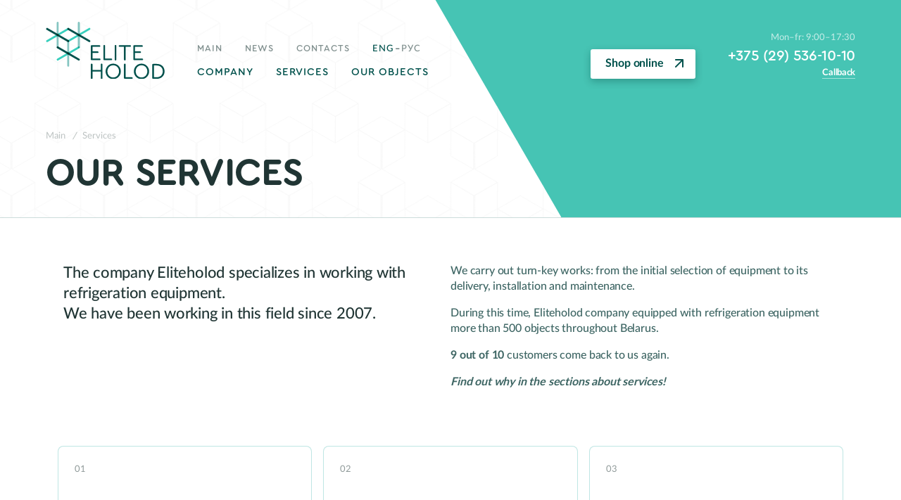

--- FILE ---
content_type: text/html; charset=UTF-8
request_url: https://eliteholod.by/en/services/
body_size: 12336
content:











<!DOCTYPE html>
<html>
<head>
	<meta charset="UTF-8"/>

	<title>Services</title>

	<meta http-equiv="X-UA-Compatible" content="IE=Edge"/>
	<meta name="viewport" content="width=device-width, initial-scale=1"/>
	<meta name="format-detection" content="telephone=no"/>
	<meta name="cmsmagazine" content="b4d68a10918ca63b83613c9455ee8757" />

	<link rel="apple-touch-icon" sizes="57x57" href="/local/templates/main/img/favicon/apple-icon-57x57.png"/>
	<link rel="apple-touch-icon" sizes="60x60" href="/local/templates/main/img/favicon/apple-icon-60x60.png"/>
	<link rel="apple-touch-icon" sizes="72x72" href="/local/templates/main/img/favicon/apple-icon-72x72.png"/>
	<link rel="apple-touch-icon" sizes="76x76" href="/local/templates/main/img/favicon/apple-icon-76x76.png"/>
	<link rel="apple-touch-icon" sizes="114x114" href="/local/templates/main/img/favicon/apple-icon-114x114.png"/>
	<link rel="apple-touch-icon" sizes="120x120" href="/local/templates/main/img/favicon/apple-icon-120x120.png"/>
	<link rel="apple-touch-icon" sizes="144x144" href="/local/templates/main/img/favicon/apple-icon-144x144.png"/>
	<link rel="apple-touch-icon" sizes="152x152" href="/local/templates/main/img/favicon/apple-icon-152x152.png"/>
	<link rel="apple-touch-icon" sizes="180x180" href="/local/templates/main/img/favicon/apple-icon-180x180.png"/>
	<link rel="icon" type="image/png" sizes="192x192" href="/local/templates/main/img/favicon/android-icon-192x192.png"/>
	<link rel="icon" type="image/png" sizes="32x32" href="/local/templates/main/img/favicon/favicon-32x32.png"/>
	<link rel="icon" type="image/png" sizes="96x96" href="/local/templates/main/img/favicon/favicon-96x96.png"/>
	<link rel="icon" type="image/png" sizes="16x16" href="/local/templates/main/img/favicon/favicon-16x16.png"/>
	<link rel="manifest" href="/local/templates/main/img/favicon/manifest.json"/>
	<link rel="shortcut icon" href="/local/templates/main/img/favicon/favicon.ico" type="image/x-icon"/>
	<link rel="icon" href="/local/templates/main/img/favicon/favicon.ico" type="image/x-icon"/>

	<meta name="msapplication-TileColor" content="#ffffff"/>
	<meta name="msapplication-TileImage" content="/local/templates/main/img/favicon/ms-icon-144x144.png"/>
	<meta name="theme-color" content="#ffffff"/>

	<!-- Open Graph data-->
	
	<meta property="og:title" content="Services"/>
	<meta property="og:type" content="website"/>
	<meta property="og:url" content="https://eliteholod.by/en/services/"/>
	<meta property="og:image" content="/local/templates/main/img/social.jpg"/>
	<meta property="og:image:width" content="1200"/>
	<meta property="og:image:height" content="630"/>
	<meta property="og:description" content=""/>

	<link rel="stylesheet" media="all" href="/local/templates/main/css/app.css"/>

	<meta http-equiv="Content-Type" content="text/html; charset=UTF-8" />
<script type="text/javascript">var _ba = _ba || []; _ba.push(["aid", "a1a02c21f21cf645e98565d1f297dde3"]); _ba.push(["host", "eliteholod.by"]); (function() {var ba = document.createElement("script"); ba.type = "text/javascript"; ba.async = true;ba.src = (document.location.protocol == "https:" ? "https://" : "http://") + "bitrix.info/ba.js";var s = document.getElementsByTagName("script")[0];s.parentNode.insertBefore(ba, s);})();</script>

</head>

<body class="body">
	
	<div class="svg-icon" style="display: none;">

		<svg xmlns="http://www.w3.org/2000/svg" xmlns:xlink="http://www.w3.org/1999/xlink">
	<symbol id="arrow-diagonal">
		<path d="M6.999 17l10-10m-10 0h10v10"
				stroke="currentColor"
				stroke-width="2"
				stroke-linecap="round"
				stroke-linejoin="round"/>
	</symbol>
	<symbol id="check">
		<path d="M12.786.641a.711.711 0 0 0-.89.075l-.01.01-.008.011-6.907 9.761L2.033 8.05a.71.71 0 0 0-.977.004.664.664 0 0 0 0 .961h0l.007.006 3.452 2.925c.27.256.71.255.978-.003l.01-.01.007-.01 7.377-10.256a.662.662 0 0 0 .068-.863c0-.007-.001-.012-.003-.014l-.007-.009-.003-.003-.002-.002h0l-.002-.002-.06-.058-.061-.059-.002-.001V.655l-.002-.002-.004-.003L12.8.643l-.014-.002zm.151.132h0zm-.06-.057h0zm-.034.035l.002-.001-.002.001zm-.026-.093s0 0 0 0h0z"
				fill="#333"
				stroke="#333"
				stroke-width=".3"/>
	</symbol>
	<symbol id="document-list">
		<path fill-rule="evenodd"
				clip-rule="evenodd"
				d="M18.421 0H2.951C1.321 0 0 1.364 0 3.048v34.904C0 39.635 1.313 41 2.944 41h22.112C26.682 41 28 39.636 28 37.977V10.629L19.158 0h-.737zm-.737 1.519H2.941c-.81 0-1.467.69-1.467 1.511v34.94c0 .835.67 1.511 1.473 1.511h22.106c.814 0 1.473-.675 1.473-1.508V12.148h-5.898c-1.626 0-2.944-1.346-2.944-3.046V1.52zm1.474.759v6.82c0 .846.664 1.532 1.469 1.532h5.457l-6.926-8.352zm-7.369 14.426v1.518h11.79v-1.518h-11.79zm-7.368-1.519v4.556h4.421v-4.556H4.421zm1.474 1.519v1.518h1.473v-1.518H5.895zM4.42 22.778v4.555h4.421v-4.555h-4.42zm1.474 1.518v1.519h1.473v-1.519H5.895zm5.895 0v1.519h11.789v-1.519h-11.79zM4.42 30.37v4.556h4.421V30.37h-4.42zm1.474 1.519v1.518h1.473V31.89H5.895zm5.895 0v1.518h11.789V31.89h-11.79z"
				fill="currentColor"/>
	</symbol>
	<symbol id="long-arrow-back">
		<path d="M.293 8.707a1 1 0 0 1 0-1.414L6.657.929A1 1 0 0 1 8.07 2.343L2.414 8l5.657 5.657a1 1 0 1 1-1.414 1.414L.293 8.707zM41 9H1V7h40v2z"
				fill="currentColor"/>
	</symbol>
	<symbol id="long-arrow">
		<path d="M36.707 8.707a1 1 0 0 0 0-1.414L30.343.929a1 1 0 1 0-1.414 1.414L34.586 8l-5.657 5.657a1 1 0 0 0 1.414 1.414l6.364-6.364zM0 9h36V7H0v2z"
				fill="currentColor"/>
	</symbol>
	<symbol id="social-1">
		<path d="M14 14V8.583c0-2.902-1.48-4.252-3.455-4.252-1.593 0-2.307.917-2.704 1.56V4.553H4.84c.04.887 0 9.446 0 9.446h3V8.724c0-.282.02-.564.1-.765.216-.564.71-1.148 1.539-1.148 1.086 0 1.52.865 1.52 2.135V14H14zM1.678 3.263c1.046 0 1.698-.726 1.698-1.632C3.356.705 2.724 0 1.697 0 .671 0 0 .704 0 1.63c0 .908.651 1.633 1.66 1.633h.018v.001zM3.178 14V4.553h-3V14h3z"
				fill="currentColor"/>
	</symbol>
	<symbol id="social-2">
		<path d="M8.667 0h-4.11C2.677 0 .907 1.385.907 3.117c0 1.77 1.281 3.145 3.194 3.145.133 0 .262-.031.39-.04a1.78 1.78 0 0 0-.213.807c0 .492.252.884.57 1.21-.24 0-.473.003-.727.003C1.792 8.242 0 9.799 0 11.413 0 13.003 1.965 14 4.294 14c2.656 0 4.122-1.583 4.122-3.173 0-1.275-.358-2.04-1.466-2.864-.38-.281-1.104-.966-1.104-1.37 0-.471.128-.704.805-1.26.693-.568 1.185-1.246 1.185-2.177C7.836 2.049 7.382.699 6.5.699H8L8.667 0zm-1.38 10.552c.032.149.052.3.052.454 0 1.285-.79 2.29-3.054 2.29-1.61 0-2.772-1.07-2.772-2.355 0-1.26 1.442-2.309 3.053-2.29.374.004.725.069 1.043.175.874.638 1.5 1 1.678 1.726zM4.71 5.758c-1.08-.033-2.108-1.27-2.295-2.759-.186-1.49.539-2.63 1.62-2.597 1.08.035 2.108 1.23 2.294 2.72.186 1.49-.539 2.669-1.62 2.636zM12 5.596v-2.1h-1.333v2.1h-2v1.4h2v2.1H12v-2.1h2v-1.4h-2z"
				fill="currentColor"/>
	</symbol>
	<symbol id="social-3">
		<path d="M10.023.165a3.544 3.544 0 0 0-2.255 3.559l.035.605-.578-.074c-2.104-.284-3.942-1.248-5.503-2.867L.959.585l-.196.593C.347 2.5.613 3.897 1.48 4.836c.463.52.358.593-.439.285-.277-.1-.52-.173-.543-.136-.08.087.196 1.21.416 1.656.3.62.913 1.223 1.584 1.583l.567.284-.671.01c-.647 0-.671.013-.601.273.23.804 1.144 1.657 2.162 2.027l.717.26-.625.396c-.925.57-2.012.89-3.098.913-.521.013-.949.062-.949.1 0 .122 1.411.814 2.23 1.087 2.463.803 5.389.456 7.585-.915 1.561-.976 3.121-2.916 3.85-4.796.394-1 .786-2.829.786-3.706 0-.569.035-.643.682-1.322.381-.396.74-.828.81-.95.115-.236.103-.236-.486-.026-.982.371-1.121.322-.635-.234.358-.396.786-1.113.786-1.322 0-.037-.174.025-.37.135-.208.124-.67.31-1.018.42l-.624.21L13.03.66c-.313-.222-.75-.47-.982-.544-.591-.172-1.492-.147-2.025.05z"
				fill="currentColor"/>
	</symbol>
	<symbol id="social-4">
		<path d="M5.297 14.097H8.19v-7h1.93l.255-2.413H8.19l.003-1.208c0-.629.06-.966.962-.966h1.206V.097h-1.93c-2.318 0-3.134 1.17-3.134 3.139v1.448H3.852v2.413h1.445v7z"
				fill="currentColor"/>
	</symbol>
	<symbol id="social-square-1">
		<path fill-rule="evenodd"
				clip-rule="evenodd"
				d="M26.155 0H3.845A3.86 3.86 0 0 0 0 3.845v22.31A3.86 3.86 0 0 0 3.845 30h22.31A3.86 3.86 0 0 0 30 26.155V3.845A3.86 3.86 0 0 0 26.155 0zM10.312 14.488v9.262H6.25V12.063h4.063v2.425zM8.274 10.32a2.047 2.047 0 1 1 0-4.094 2.047 2.047 0 0 1 0 4.094zm15.477 7.055v6.375h-3.5v-5.677c0-1.36-.147-3.108-2.01-3.108-1.892 0-2.177 1.48-2.177 3.01v5.775h-3.375V12.062h3.25v1.563h.034c.485-.875 1.672-1.564 3.44-1.564 2.98 0 3.993 1.41 4.27 3.614.066.517.091 1.075.091 1.7h-.023z"
				fill="currentColor"/>
	</symbol>
	<symbol id="social-square-2">
		<path fill-rule="evenodd"
				clip-rule="evenodd"
				d="M26.155 0H3.845A3.86 3.86 0 0 0 0 3.845v22.31A3.86 3.86 0 0 0 3.845 30h22.31A3.86 3.86 0 0 0 30 26.155V3.845A3.86 3.86 0 0 0 26.155 0zM15.81 19.605c-.995 1.06-2.266 1.573-3.69 1.732a6.412 6.412 0 0 1-6.701-4.05 6.271 6.271 0 0 1-.337-3.37c.448-2.556 2.445-4.744 5.224-5.198 1.932-.317 3.656.15 5.158 1.418.054.046.114.088.156.12-.64.648-1.242 1.253-1.86 1.877-.455-.396-.981-.696-1.598-.83-1.722-.376-3.463.563-4.166 2.11a3.73 3.73 0 0 0-.27.856c-.377 2.133.947 4.106 3.075 4.454 1.712.28 3.31-.475 3.833-2.022.039-.116.067-.264.112-.39h-3.403c0-.874-.005-1.656.01-2.455 0-.053.135-.149.21-.151.396-.016.794-.011 1.191-.011 1.389 0 2.778.008 4.168-.01.317-.005.457.06.496.407.233 2.065-.143 3.953-1.608 5.513zM25 14.268V15.5h-2.188v2.188h-1.625v-2.182c-.375 0-.685.005-1.013-.002-.394-.008-.784-.025-1.177-.04l-.051-1.203c-.005-.111.002-.198.002-.386h2.24v-2.234c.5 0 .996-.006 1.483.013.053.001.138.16.14.246.014.532.002 1.064.002 1.597v.378H25v.393z"
				fill="currentColor"/>
	</symbol>
	<symbol id="social-square-3">
		<path fill-rule="evenodd"
				clip-rule="evenodd"
				d="M26.155 0H3.845A3.86 3.86 0 0 0 0 3.845v22.31A3.86 3.86 0 0 0 3.845 30h22.31A3.86 3.86 0 0 0 30 26.155V3.845A3.86 3.86 0 0 0 26.155 0zm-4.34 15.837c.099.94 3.393 2.91 3.146 4.426-.11.68-1.25.56-2.261.591-.934.03-1.848-.03-2.261-.196-.683-.274-2.478-2.65-2.95-2.556-1.05.204-.67 2.402-.983 2.556-.449.22-1.905.154-2.457.097-2.958-.496-4.673-2.479-6.293-5.014-1.98-3.1-3.152-5.428-2.654-5.704.546-.304 2.077-.24 3.638-.198.464.014 1.815 3.378 2.162 3.936 1.408 2.253 1.849.589 1.869.393.381-4.042-.608-3.86-1.18-3.935.431-1.31 3.44-1.081 3.44-1.081s1.006.243 1.376.491c.153.103.323.43.295 1.476-.04 1.576-.2 3.726.492 3.736.535.008 1.38-1.248 2.065-2.556.605-1.157 1.071-2.279 1.277-2.36.224-.088 1.19-.094 2.163-.1.953-.004 1.914-.012 2.164.198.504.425-.372 1.804-1.18 2.95-.663.94-1.94 2.18-1.869 2.85z"
				fill="currentColor"/>
	</symbol>
	<symbol id="social-square-4">
		<path fill-rule="evenodd"
				clip-rule="evenodd"
				d="M26.155 0H3.845A3.86 3.86 0 0 0 0 3.845v22.31A3.86 3.86 0 0 0 3.845 30h22.31A3.86 3.86 0 0 0 30 26.155V3.845A3.86 3.86 0 0 0 26.155 0zm-3.192 10.98a11.112 11.112 0 0 1-.268 2.964c-1.041 4.615-4.988 9.064-11.41 9.064-2.318 0-4.477-.67-6.297-1.817.322.038.648.057.981.057a8.315 8.315 0 0 0 5.102-1.732 4.102 4.102 0 0 1-3.837-2.807 4.18 4.18 0 0 0 1.856-.069 4.088 4.088 0 0 1-3.005-2.501 3.953 3.953 0 0 1-.273-1.466v-.05c.563.303 1.18.485 1.852.506a4.034 4.034 0 0 1-1.832-3.365c0-.741.201-1.436.554-2.034a11.722 11.722 0 0 0 8.465 4.226 4.1 4.1 0 0 1-.106-.921c0-2.233 1.838-4.044 4.107-4.044 1.182 0 2.25.49 2.997 1.276a8.259 8.259 0 0 0 2.61-.982 4.067 4.067 0 0 1-1.807 2.238 8.32 8.32 0 0 0 2.359-.636 8.262 8.262 0 0 1-2.048 2.093z"
				fill="currentColor"/>
	</symbol>
	<symbol id="social-square-5">
		<path fill-rule="evenodd"
				clip-rule="evenodd"
				d="M26.155 0H3.845A3.86 3.86 0 0 0 0 3.845v22.31A3.86 3.86 0 0 0 3.845 30h22.31A3.86 3.86 0 0 0 30 26.155V3.845A3.86 3.86 0 0 0 26.155 0zM19.45 13.43L19.307 15h-2.994v10h-4V15h-2v-4h2V9.185c0-1.638.782-4.198 4.216-4.198l3.096.014v3.436h-2.25c-.366 0-.875.176-.875.956V11h3.171l-.22 2.43z"
				fill="currentColor"/>
	</symbol>
</svg>
	</div>

	<div class="root-app" id="root-app">
		<!-- Header-->
		<header class="header">
			<div class="header__inner">

				<div class="header-relative content">
					<div class="content__row-box">

						<div class="header-relative__inner content__col">
							<div class="header-relative__logo">

								<div class="header-relative-logo">

									
										<a class="header-relative-logo__link" data-cursor-type="pointer" href="/en/">
											<img class="header-relative-logo__img-pic" src="/local/templates/main/img/logo-pic.svg" alt="logo"/>
											<img class="header-relative-logo__img-words" src="/local/templates/main/img/logo-words.svg" alt="logo"/>
										</a>

									
								</div>

							</div>

							
		<div class="header-relative__nav">
		<nav class="header-nav">

				
											<ul class="header-nav__list header-nav__list--top">
					
											<li class="header-nav__item">
							<a class="header-nav__link" href="/en/">
								<span class="text">Main</span>
							</a>
						</li>
					
					
				
					
											<li class="header-nav__item">
							<a class="header-nav__link" href="/en/news/">
								<span class="text">News</span>
							</a>
						</li>
					
					
				
					
											<li class="header-nav__item">
							<a class="header-nav__link" href="/en/contacts/">
								<span class="text">Contacts</span>
							</a>
						</li>
					
					      
							<li class="header-nav__item">
								<div class="language-switch">
																			<div class="language-switch__item is-active">
											<span class="text">Eng</span>
										</div>
																		<div class="language-switch__hyphen">
										<span class="text">–</span>
									</div>
																			<a class="language-switch__item" href="/">
											<span class="text">Рус</span>
										</a>
																	</div>
							</li>

						</ul>
						<ul class="header-nav__list header-nav__list--bottom">
					
				
					
											<li class="header-nav__item">
							<a class="header-nav__link" href="/en/company/">
								<span class="text">Company</span>
							</a>
						</li>
					
					
				
					
											<li class="header-nav__item">
							<a class="header-nav__link is-active" href="/en/services/">
								<span class="text">Services</span>
							</a>
						</li>
					
					
				
					
											<li class="header-nav__item">
							<a class="header-nav__link" href="/en/our-objects/">
								<span class="text">Our objects</span>
							</a>
						</li>
					
					
				
		</nav>
	</div>

							<div class="header-relative__btn">

								<a class="button button--white button--icon button--bold" href="https://ice-market.by/" target="_blank" rel="noopener noreferrer">
	<span class="text">Shop online</span>
	<span class="button__icon">
	<svg class="icon arrow-diagonal">
		<use xlink:href="#arrow-diagonal"></use>
	</svg>
</span>
</a>
							</div>

							<div class="header-relative__working-info">

								<div class="header-working-info">
									<div class="header-working-info__days">
										<span class="text">Mon–fr: 9:00–17:30</span>									</div>

									<a class="header-working-info__phone" href="tel:+375 (29) 536-10-10">
	<span class="text">+375 (29) 536-10-10</span>
</a>
									<button class="header-working-info__callback js-modal-open" data-modal-id="modal-callback">
										<span class="text">Callback</span>
									</button>

								</div>

							</div>

							<div class="header-relative__menu-mob-button">
								<button class="menu-mob-button-open js-menu-mob-open">
									<div class="menu-mob-button-open__icon"></div>
								</button>
							</div>

						</div>

					</div>
				</div>

				<div class="header-sticky content">
					<div class="content__row-box">

						<div class="header-sticky__inner content__col">
							<div class="header-sticky__logo">

								<div class="header-sticky-logo">

																			<a class="header-sticky-logo__link" data-cursor-type="pointer" href="/en/">
											<img class="header-sticky-logo__img-pic" src="/local/templates/main/img/logo-pic.svg" alt="logo"/>
										</a>
									
								</div>

							</div>

							
		<div class="header-sticky__nav">
		<nav class="header-nav">
			<ul class="header-nav__list header-nav__list--bottom">

				
					
				
											<li class="header-nav__item">
							<a class="header-nav__link" href="/en/news/">
								<span class="text">News</span>
							</a>
						</li>
					
				
											<li class="header-nav__item">
							<a class="header-nav__link" href="/en/contacts/">
								<span class="text">Contacts</span>
							</a>
						</li>
					
				
					
				
											<li class="header-nav__item">
							<a class="header-nav__link" href="/en/services/">
								<span class="text">Services</span>
							</a>
						</li>
					
				
											<li class="header-nav__item">
							<a class="header-nav__link" href="/en/our-objects/">
								<span class="text">Our objects</span>
							</a>
						</li>
					
				
			</ul>
		</nav>
	</div>


							<div class="header-sticky__btn">

								<a class="button button--dark button--icon button--bold" href="/" target="_blank" rel="noopener noreferrer">
	<span class="text">Shop online</span>
	<span class="button__icon">
		<svg class="icon arrow-diagonal">
			<use xlink:href="#arrow-diagonal"></use>
		</svg>
	</span>
</a>
							</div>

							<div class="header-sticky__working-info">
								<div class="header-working-info header-working-info--dark">

									<a class="header-working-info__phone" href="tel:+375 (29) 536-10-10">
	<span class="text">+375 (29) 536-10-10</span>
</a>
									<button class="header-working-info__callback js-modal-open" data-modal-id="modal-callback">
										<span class="text">Callback</span>
									</button>

								</div>
							</div>

							<div class="header-sticky__menu-mob-button">
								<button class="menu-mob-button-open js-menu-mob-open">
									<span class="menu-mob-button-open__icon"></span>
								</button>
							</div>

						</div>

					</div>
				</div>

			</div>
		</header>

		<main class="main services">
			
				<section class="content page-details">

					<div class="page-details__img">
						<div class="page-inner-img">
							<div class="page-inner-img__back" style="background-image: url(/upload/medialibrary/f4d/f4da0278a07ab1a290518b98b0f6b695.jpg)"></div>
						</div>
					</div>

					<div class="content__row-box">
						<div class="content__col page-details__inner">

							<div class="page-details__breadcrumbs"><ul class="breadcrumbs">
			<li class="breadcrumbs__item">
				<a class="breadcrumbs__link" href="/en/" ><span class="text">Main</span></a>
			</li>
			
			<li class="breadcrumbs__item">
				<span class="breadcrumbs__link" >
					<span class="text">Services</span>
				</span>
			</li>
			</ul></div>
							<h1 class="page-details__title"><span class="text">Our services</span></h1>
						</div>
					</div>
				</section>

			
<section class="content content-section">
	<div class="content__row-box content__row-box--medium">
		<div class="content__col-2 content__col--padding-right">
			<div class="content-title content-title--h4 content-title--top">
				<span class="text">The company Eliteholod specializes in working with refrigeration equipment.<br> We have been working in this field since 2007.</span>
			</div>
		</div>
		<div class="content__col-2">
			<div class="content-text">
				<p class="content-text__item">We carry out turn-key works: from the initial selection of equipment to its delivery, installation and maintenance.</p>
				<p class="content-text__item">During this time, Eliteholod company equipped with refrigeration equipment more than 500 objects throughout Belarus.</p>
			<div><p class="content-text__item"><b>9 out of 10</b> customers come back to us again.</p>
				<p class="content-text__item"><b><i>Find out why in the sections about services!</i></b></p>
			</div>
		</div>
	</div>
</section>

	<section class="content content-section">
		<div class="content__row-box content__row-box--medium">
			<div class="content__col">
				<div class="services-card-list">
					<div class="services-card-list__inner">

													
							<a id="bx_3218110189_198" class="services-card services-card-list__item"  href="/en/services/sale-of-refrigeration-equipment/">
								<div class="services-card__inner">

																			<div class="services-card__icon">
											<img
												class="services-card__icon-img"
												src="/upload/iblock/fe2/fe2fe300ab6d092bdc4ff24a8ab1f14c.svg"
												alt=""
											/>
										</div>
									
									<div class="services-card__text">
										<span class="text">Sale of refrigeration equipment, components and consumables</span>
										<svg class="icon long-arrow services-card__arrow">
											<use xlink:href="#long-arrow"></use>
										</svg>
									</div>

								</div>
							</a>

													
							<a id="bx_3218110189_201" class="services-card services-card-list__item"  href="/en/services/installation-and-commissioning/">
								<div class="services-card__inner">

																			<div class="services-card__icon">
											<img
												class="services-card__icon-img"
												src="/upload/iblock/279/2793e28b0c909b3ae1e6cabffc3b1483.svg"
												alt=""
											/>
										</div>
									
									<div class="services-card__text">
										<span class="text">Installation and commissioning of equipment</span>
										<svg class="icon long-arrow services-card__arrow">
											<use xlink:href="#long-arrow"></use>
										</svg>
									</div>

								</div>
							</a>

													
							<a id="bx_3218110189_197" class="services-card services-card-list__item"  href="/en/services/maintenance/">
								<div class="services-card__inner">

																			<div class="services-card__icon">
											<img
												class="services-card__icon-img"
												src="/upload/iblock/558/558eb2575169035baf4d868642c81b7a.svg"
												alt=""
											/>
										</div>
									
									<div class="services-card__text">
										<span class="text">Maintenance of refregiration equipment</span>
										<svg class="icon long-arrow services-card__arrow">
											<use xlink:href="#long-arrow"></use>
										</svg>
									</div>

								</div>
							</a>

													
							<a id="bx_3218110189_200" class="services-card services-card-list__item"  href="/en/services/warranty-and-repair/">
								<div class="services-card__inner">

																			<div class="services-card__icon">
											<img
												class="services-card__icon-img"
												src="/upload/iblock/a1f/a1f6ac943d12122b994464dde962c5d3.svg"
												alt=""
											/>
										</div>
									
									<div class="services-card__text">
										<span class="text">Warranty and post-warranty repair</span>
										<svg class="icon long-arrow services-card__arrow">
											<use xlink:href="#long-arrow"></use>
										</svg>
									</div>

								</div>
							</a>

													
							<a id="bx_3218110189_274" class="services-card services-card-list__item"  href="/en/services/carel-dispatch-systems/">
								<div class="services-card__inner">

																			<div class="services-card__icon">
											<img
												class="services-card__icon-img"
												src="/upload/iblock/3bd/3bd6c1f3e53ba6e6130bf4b1c50652c2.svg"
												alt=""
											/>
										</div>
									
									<div class="services-card__text">
										<span class="text">CAREL dispatch systems</span>
										<svg class="icon long-arrow services-card__arrow">
											<use xlink:href="#long-arrow"></use>
										</svg>
									</div>

								</div>
							</a>

						
					</div>
				</div>
			</div>
		</div>
	</section>







	</main>

	<!-- Footer-->
	<footer class="footer content" id="footer">
		<div class="footer__top content__row-box">
			<div class="footer__top-inner">

				<div class="footer__column">
											<a class="footer-logo" data-cursor-type="pointer" href="/en/">
							<img class="footer-logo__img" src="/local/templates/main/img/logo-white.svg" alt="logo"/>
						</a>
					
					<a class="footer-language" href="/">
						<span class="text">Рус</span>
					</a>

				</div>

				

	<div class="footer__column">
		<nav class="footer-nav">
			<ul class="footer-nav__list">

				
					<li class="footer-nav__item">
						<a class="footer-nav__link" href="/en/">
							<span class="text">Main</span>
						</a>
					</li>

				
					<li class="footer-nav__item">
						<a class="footer-nav__link" href="/en/news/">
							<span class="text">News</span>
						</a>
					</li>

				
					<li class="footer-nav__item">
						<a class="footer-nav__link" href="/en/contacts/">
							<span class="text">Contacts</span>
						</a>
					</li>

				
					<li class="footer-nav__item">
						<a class="footer-nav__link" href="/en/company/">
							<span class="text">Company</span>
						</a>
					</li>

				
					<li class="footer-nav__item">
						<a class="footer-nav__link" href="/en/services/">
							<span class="text">Services</span>
						</a>
					</li>

				
					<li class="footer-nav__item">
						<a class="footer-nav__link" href="/en/our-objects/">
							<span class="text">Our objects</span>
						</a>
					</li>

				
			</ul>
		</nav>
	</div>


				<div class="footer__column">
					<div class="footer-contacts">

						<div class="footer-contacts__title">
							<span class="text">Contacts:</span>
						</div>

						<div class="footer-contacts__block">

							<a class="footer-contacts__phone" href="tel:+375 (29) 536-10-10">
	<span class="text">+375 (29) 536-10-10</span>
</a>

<a class="footer-contacts__phone" href="tel:+375 (44) 536-10-10">
	<span class="text">+375 (44) 536-10-10</span>
</a>
						</div>

						<div class="footer-contacts__block">

							<a class="footer-contacts__mail footer-link" href="mailto:info@elite-holod.by">
	<span class="text">info@elite-holod.by</span>
</a>
						</div>

						<div class="footer-contacts__btn">
							<button class="button button--dark-border js-modal-open" data-modal-id="modal-callback">
								<span class="text">Request a call back</span>
							</button>
						</div>

					</div>

				</div>

				<div class="footer__column">
					<div class="footer-address">
						<div class="footer-address__title">
							<span class="text">Address:</span>
						</div>

						<div class="footer-address__block">
							<div class="footer-address__text">
								<span class="text">220018, Belarus, с. Minsk, <br/>ul. Akademika Zhebraka. 35. office. 309</span>
							</div>
						</div>

						<div class="footer-address__block">
							<a class="footer-address__link footer-link" href="https://yandex.by/maps/-/CCRwqWmm" target="_blank" rel="noopener noreferrer">
	<span class="text">Show on the map</span>
</a>						</div>
					</div>
				</div>
			</div>
		</div>

		<div class="footer__bottom content__row-box">
			<div class="footer__bottom-inner">
				<div class="footer__column">

					<div class="footer-copyright">

						<small class="footer-copyright__text">
							<span class="text">© 2026</span>
						</small>

						<small class="footer-copyright__text">
							<span class="text">Eliteholod</span>
						</small>

					</div>

				</div>

				<div class="footer__column">
					<div class="footer-site-map">
						<a class="footer-site-map__link footer__link" href="/en/sitemap/">
	<span class="text">Site Map</span>
</a>					</div>
				</div>

				<div class="footer__column">
					<div class="socials socials--undefined footer__socials">

						
	<ul class="socials__list">
		
			<li class="socials__item">
				<a class="socials__link" href="https://www.instagram.com/elite.holod.by/" target="_blank" rel="noopener noreferrer">
					<svg class="socials__img" xmlns="http://www.w3.org/2000/svg" width="14" height="14" fill="none" viewBox="0 0 14 14">
                    <path fill="currentColor" d="M8.722 6.999a1.723 1.723 0 1 0-3.446 0 1.723 1.723 0 0 0 3.446 0z"/>
                    <path fill="currentColor" fill-rule="evenodd" d="M6.827 2.762h-.292V2.76c-.963.002-1.148.008-1.624.03-.504.023-.778.107-.96.178a1.604 1.604 0 0 0-.594.387c-.181.18-.293.353-.387.594-.07.182-.155.456-.178.96-.025.544-.03.707-.03 2.087 0 1.38.005 1.544.03 2.089.023.504.107.777.178.96.094.24.206.412.387.593.18.181.353.293.594.387.182.07.456.155.96.178.545.025.708.03 2.088.03 1.38 0 1.544-.005 2.089-.03.503-.023.777-.107.96-.178a1.61 1.61 0 0 0 .593-.387c.18-.18.293-.352.387-.593.07-.182.155-.456.178-.96.024-.545.03-.708.03-2.088 0-1.379-.006-1.542-.03-2.087-.023-.504-.107-.778-.178-.96a1.604 1.604 0 0 0-.387-.594 1.598 1.598 0 0 0-.594-.387c-.182-.07-.456-.154-.96-.177-.544-.025-.708-.03-2.088-.03h-.172zm2.31 1.478a.62.62 0 1 1 1.24 0 .62.62 0 0 1-1.24 0zM4.346 6.999a2.654 2.654 0 1 1 5.308 0 2.654 2.654 0 0 1-5.308 0z" clip-rule="evenodd"/>
                    <path fill="currentColor" fill-rule="evenodd" d="M3.059.017C3.225.003 4.079 0 7.002 0h2.279c1.641.003 1.735.016 2.047.062l.018.002c.675.098 1.241.367 1.704.809.26.25.439.494.6.82.196.4.292.778.336 1.34.01.12.014 2.04.014 3.96s-.004 3.843-.014 3.964c-.043.553-.14.934-.33 1.326a2.93 2.93 0 0 1-1.91 1.565c-.305.078-.58.115-1.054.137-.169.009-1.937.011-3.705.011s-3.535-.005-3.708-.013c-.41-.02-.728-.06-1.016-.134A2.949 2.949 0 0 1 .35 12.287c-.193-.401-.285-.768-.333-1.352C.004 10.77 0 9.915 0 6.995a2163.981 2163.981 0 0 0 0-2.274c.003-1.644.017-1.736.062-2.05l.002-.016C.162 1.98.431 1.413.875.952 1.12.7 1.366.52 1.68.364 2.086.16 2.46.067 3.059.017zm1.81 1.845c.55-.025.727-.032 2.13-.032h-.002c1.405 0 1.58.007 2.131.032.55.025.926.112 1.256.24.34.132.627.308.915.596.287.287.464.575.597.915.127.329.214.704.24 1.255.024.55.03.727.03 2.13 0 1.404-.006 1.58-.03 2.131-.026.55-.113.926-.24 1.255-.133.34-.31.628-.597.915a2.529 2.529 0 0 1-.915.597c-.329.127-.705.214-1.255.24-.551.025-.727.03-2.13.03-1.404 0-1.58-.005-2.131-.03-.55-.025-.926-.113-1.255-.24a2.53 2.53 0 0 1-.915-.597 2.533 2.533 0 0 1-.596-.915c-.128-.329-.215-.705-.24-1.255-.025-.551-.032-.727-.032-2.13 0-1.404.007-1.58.032-2.131.024-.55.112-.926.24-1.255a2.53 2.53 0 0 1 .596-.915 2.53 2.53 0 0 1 .916-.596c.328-.128.704-.215 1.254-.24z" clip-rule="evenodd"/>
                </svg>				</a>
			</li>
			</ul>




					</div>
				</div>

				<div class="footer__column">
					<div class="footer-dev-site">
						<div class="footer-dev-site__inner">

							<span class="footer-dev-site__title">
								<span class="text">Created by: </span>
							</span>

							<a class="footer-dev-site__link" href="https://flex.media" target="_blank" rel="noopener noreferrer" title="Go to developer site">
								<span class="text">Flex.Media</span>
							</a>

						</div>
					</div>
				</div>

			</div>
		</div>
	</footer>
<!-- Menu mobile-->
<div class="menu-mob is-hidden is-animate js-menu-mob">

	<div class="menu-mob__inner content">

		<div class="menu-mob__header content__row-box">

			<div class="menu-mob-header">
				<div class="menu-mob-header__market-btn">

				<a class="button button--dark button--icon button--bold" href="/" target="_blank" rel="noopener noreferrer">
	<span class="text">Shop online</span>
	<span class="button__icon">
		<svg class="icon arrow-diagonal">
			<use xlink:href="#arrow-diagonal"></use>
		</svg>
	</span>
</a>
				</div>

				<div class="menu-mob-header__close-btn">
					<button class="menu-mob-button-close js-menu-mob-close">
						<div class="menu-mob-button-close__icon"></div>
					</button>
				</div>

			</div>
		</div>

		<div class="menu-mob__body">

			<div class="menu-mob__language">
				<div class="language-switch language-switch--mobile">
											<div class="language-switch__item is-active">
							<span class="text">Eng</span>
						</div>
										<div class="language-switch__hyphen">
						<span class="text">–</span>
					</div>
											<a class="language-switch__item" href="/">
							<span class="text">Рус</span>
						</a>
									</div>
			</div>

			<div class="menu-mob__work-days">
				<div class="menu-mob-work-days">
					<p class="menu-mob-work-days__text">
						<span class="text">Mon–fr: 9:00–17:30</span>					</p>
				</div>
			</div>

			<div class="menu-mob__phone">

				<a class="menu-mob-phone" href="tel:+375 (17) 388-11-48"</a>
	<span class="text">+375 (17) 388-11-48</span>
</a>
			</div>

			<div class="menu-mob__callback">
				<button class="button button--white-border button--bold js-modal-open" data-modal-id="modal-callback">
					<span class="text">Call back</span>
				</button>
			</div>

			

	<div class="menu-mob__nav">
		<nav class="menu-mob-nav">
			<ul class="menu-mob-nav__list">

				
					<li class="menu-mob-nav__list-item">
						<a class="menu-mob-nav__link" href="/en/">
							<span class="text">Main</span>
						</a>
					</li>

				
					<li class="menu-mob-nav__list-item">
						<a class="menu-mob-nav__link" href="/en/news/">
							<span class="text">News</span>
						</a>
					</li>

				
					<li class="menu-mob-nav__list-item">
						<a class="menu-mob-nav__link" href="/en/contacts/">
							<span class="text">Contacts</span>
						</a>
					</li>

				
					<li class="menu-mob-nav__list-item">
						<a class="menu-mob-nav__link" href="/en/company/">
							<span class="text">Company</span>
						</a>
					</li>

				
					<li class="menu-mob-nav__list-item">
						<a class="menu-mob-nav__link" href="/en/services/">
							<span class="text">Services</span>
						</a>
					</li>

				
					<li class="menu-mob-nav__list-item">
						<a class="menu-mob-nav__link" href="/en/our-objects/">
							<span class="text">Our objects</span>
						</a>
					</li>

				
			</ul>
		</nav>
	</div>


			

	<div class="menu-mob__socials">
		<div class="socials socials--mobile">
			<ul class="socials__list">
				
					<li class="socials__item">
						<a class="socials__link" href="https://www.instagram.com/elite.holod.by/" target="_blank" rel="noopener noreferrer">
                            <svg class="socials__img" xmlns="http://www.w3.org/2000/svg" width="14" height="14" fill="none" viewBox="0 0 14 14">
                    <path fill="currentColor" d="M8.722 6.999a1.723 1.723 0 1 0-3.446 0 1.723 1.723 0 0 0 3.446 0z"/>
                    <path fill="currentColor" fill-rule="evenodd" d="M6.827 2.762h-.292V2.76c-.963.002-1.148.008-1.624.03-.504.023-.778.107-.96.178a1.604 1.604 0 0 0-.594.387c-.181.18-.293.353-.387.594-.07.182-.155.456-.178.96-.025.544-.03.707-.03 2.087 0 1.38.005 1.544.03 2.089.023.504.107.777.178.96.094.24.206.412.387.593.18.181.353.293.594.387.182.07.456.155.96.178.545.025.708.03 2.088.03 1.38 0 1.544-.005 2.089-.03.503-.023.777-.107.96-.178a1.61 1.61 0 0 0 .593-.387c.18-.18.293-.352.387-.593.07-.182.155-.456.178-.96.024-.545.03-.708.03-2.088 0-1.379-.006-1.542-.03-2.087-.023-.504-.107-.778-.178-.96a1.604 1.604 0 0 0-.387-.594 1.598 1.598 0 0 0-.594-.387c-.182-.07-.456-.154-.96-.177-.544-.025-.708-.03-2.088-.03h-.172zm2.31 1.478a.62.62 0 1 1 1.24 0 .62.62 0 0 1-1.24 0zM4.346 6.999a2.654 2.654 0 1 1 5.308 0 2.654 2.654 0 0 1-5.308 0z" clip-rule="evenodd"/>
                    <path fill="currentColor" fill-rule="evenodd" d="M3.059.017C3.225.003 4.079 0 7.002 0h2.279c1.641.003 1.735.016 2.047.062l.018.002c.675.098 1.241.367 1.704.809.26.25.439.494.6.82.196.4.292.778.336 1.34.01.12.014 2.04.014 3.96s-.004 3.843-.014 3.964c-.043.553-.14.934-.33 1.326a2.93 2.93 0 0 1-1.91 1.565c-.305.078-.58.115-1.054.137-.169.009-1.937.011-3.705.011s-3.535-.005-3.708-.013c-.41-.02-.728-.06-1.016-.134A2.949 2.949 0 0 1 .35 12.287c-.193-.401-.285-.768-.333-1.352C.004 10.77 0 9.915 0 6.995a2163.981 2163.981 0 0 0 0-2.274c.003-1.644.017-1.736.062-2.05l.002-.016C.162 1.98.431 1.413.875.952 1.12.7 1.366.52 1.68.364 2.086.16 2.46.067 3.059.017zm1.81 1.845c.55-.025.727-.032 2.13-.032h-.002c1.405 0 1.58.007 2.131.032.55.025.926.112 1.256.24.34.132.627.308.915.596.287.287.464.575.597.915.127.329.214.704.24 1.255.024.55.03.727.03 2.13 0 1.404-.006 1.58-.03 2.131-.026.55-.113.926-.24 1.255-.133.34-.31.628-.597.915a2.529 2.529 0 0 1-.915.597c-.329.127-.705.214-1.255.24-.551.025-.727.03-2.13.03-1.404 0-1.58-.005-2.131-.03-.55-.025-.926-.113-1.255-.24a2.53 2.53 0 0 1-.915-.597 2.533 2.533 0 0 1-.596-.915c-.128-.329-.215-.705-.24-1.255-.025-.551-.032-.727-.032-2.13 0-1.404.007-1.58.032-2.131.024-.55.112-.926.24-1.255a2.53 2.53 0 0 1 .596-.915 2.53 2.53 0 0 1 .916-.596c.328-.128.704-.215 1.254-.24z" clip-rule="evenodd"/>
                </svg>						</a>
					</li>

							</ul>
		</div>
	</div>



					</div>
	</div>
</div>

<!-- Modals-->
<div class="modal-container is-hidden js-modal-container">
	
		
	<article class="modal is-hidden js-modal" id="modal-callback" style="max-width:874px">
		<div class="modal__header">
			<h4 class="modal__title">
				<span class="text">Request a call</span>
			</h4>
		</div>
		<div class="modal__body">
			<form class="form js-validate" name="callback" data-success="modal-callback-success" >

				<input class="form__h" type="hidden" name="ajax_form_key" value="1843f1b09df450b66cc93d7c1ad82473">
				<input class="form__h" type="hidden" name="ajax_form" value="Y"/>
				<input class="form__h" type="text" name="chtxt" value=""/>

				<div class="form__inner">

											
							<div class="form__item form-col--1-2">
								<h5 class="form__item-title">
									<span class="text">Your name *</span>
								</h5>
								<div class="form-input-text">
									<input
											class="form-input-text__element"
											type="text"
											name="NAME"
											value=""
											placeholder="Enter your name"											data-validation="length"											data-validation-length="min2"											data-validation-error-msg="Enter your name"
										
										
									/>
								</div>
							</div>

						
											
							<div class="form__item form-col--1-2">
								<h5 class="form__item-title">
									<span class="text">Phone *</span>
								</h5>
								<div class="form-input-text">
									<input
											class="form-input-text__element"
											type="text"
											name="PHONE"
											value=""
											placeholder="Write your phone"											data-validation="custom required"																						data-validation-error-msg="Write your phone"
										data-validation-error-msg-custom="Wrong format"
										data-validation-regexp="^((\s*)?(\+)?([- _():=+]?\d[- _():=+]?){9,14}(\s*)?)?$"
									/>
								</div>
							</div>

						
											
							<div class="form__item form-col--1-1">
								<h5 class="form__item-title">
									<span class="text">Message</span>
								</h5>
								<div class="form-textarea">
									<textarea class="form-textarea__element" type="text" name="MESSAGE" rows="3" placeholder="Write a message" ></textarea>
								</div>
							</div>

						
					
					<div class="form__item form__item--center form-col--1-2"></div>

					<div class="form__item form__item--center form-col--1-2">
						<button class="button button--green-light button--right button--big button--bold" id="sub_form" type="submit">
							<span class="text">Request a call back</span>
						</button>
					</div>

				</div>
			</form>

		</div>

		<div class="modal__footer"></div>

		<button class="modal-close-btn js-modal-close">
			<span class="text">✕</span>
		</button>

	</article>

    <script>
        document.addEventListener("DOMContentLoaded", function () {
            document.querySelector('.js-validate').addEventListener('submit', function (event) {
                event.preventDefault();
                /*document.querySelector('.modal-container')
                alert('Форма успешно отправлена');*/
                //window.location.reload();

                let modalContainer = document.querySelector('.js-modal-container');

                let oldArticle = modalContainer.querySelector('.js-modal');

                // Получить значение параметра компонента
                let newTextIntro = `<article class='modal is-hidden js-modal' id='modal-callback-success' style='max-width:874px'>
		<div class='modal__header'>
			<h4 class='modal__title'>
				<span class='text'>Request a call back</span>
			</h4>
		</div>
		<div class='modal__body'>
			<div class='content-text'>
				<p class='content-text__item'><span class='text'>In the near future our manager will contact you and answer all your questions.</span>
				</p>
			</div>
		</div>
		<div class='modal__footer'>
			<a class='button button--green-light button--right button--big button--bold' href='/en/'>
				<span class='text'>Go to main</span>
			</a>
		</div>
		<button class='modal-close-btn js-modal-close'>
			<span class='text'>✕</span>
		</button>
	</article>`;

                // Создать временный элемент для разбора HTML строки
                let tempElement = document.createElement('div');
                tempElement.innerHTML = newTextIntro;

                // Получить новый элемент из параметра компонента
                let newArticle = tempElement.firstElementChild;

                // Изменить класс нового элемента с is-hidden на is-visible
                newArticle.classList.remove('is-hidden');
                newArticle.classList.add('is-visible');

                modalContainer.replaceChild(newArticle, oldArticle);
            });
        });
    </script>



	
	
	
		
	<article class="modal is-hidden js-modal" id="modal-callback-services" style="max-width:874px">
		<div class="modal__header">
			<h4 class="modal__title">
				<span class="text">Leave a request for service</span>
			</h4>
		</div>
		<div class="modal__body">
			<form class="form js-validate" name="callback" data-success="modal-callback-services-success" >

				<input class="form__h" type="hidden" name="ajax_form_key" value="ac5dcd42afb6726d57cfb6b5aa8f3df1">
				<input class="form__h" type="hidden" name="ajax_form" value="Y"/>
				<input class="form__h" type="text" name="chtxt" value=""/>

				<div class="form__inner">

											
							<div class="form__item form-col--1-2">
								<h5 class="form__item-title">
									<span class="text">Full name *</span>
								</h5>
								<div class="form-input-text">
									<input
											class="form-input-text__element"
											type="text"
											name="FIO"
											value=""
											placeholder="Enter your full name"											data-validation="length"											data-validation-length="min2"											data-validation-error-msg="Enter your full name"
										
										
									/>
								</div>
							</div>

						
											
							<div class="form__item form-col--1-2">
								<h5 class="form__item-title">
									<span class="text">Company </span>
								</h5>
								<div class="form-input-text">
									<input
											class="form-input-text__element"
											type="text"
											name="COMPANY"
											value=""
											placeholder="Write a company name"																																	
										
										
									/>
								</div>
							</div>

						
											
							<div class="form__item form-col--1-2">
								<h5 class="form__item-title">
									<span class="text">E-mail *</span>
								</h5>
								<div class="form-input-text">
									<input
											class="form-input-text__element"
											type="text"
											name="EMAIL"
											value=""
											placeholder="Write your email"											data-validation="email required"																						data-validation-error-msg="Write your email"
										
										
									/>
								</div>
							</div>

						
											
							<div class="form__item form-col--1-2">
								<h5 class="form__item-title">
									<span class="text">Phone *</span>
								</h5>
								<div class="form-input-text">
									<input
											class="form-input-text__element"
											type="text"
											name="PHONE"
											value=""
											placeholder="Write your phone"											data-validation="custom required"																						data-validation-error-msg="Write your phone"
										data-validation-error-msg-custom="Wrong format"
										data-validation-regexp="^((\s*)?(\+)?([- _():=+]?\d[- _():=+]?){9,14}(\s*)?)?$"
									/>
								</div>
							</div>

						
											
							<div class="form__item form-col--1-1">
								<h5 class="form__item-title">
									<span class="text">Message</span>
								</h5>
								<div class="form-textarea">
									<textarea class="form-textarea__element" type="text" name="MESSAGE" rows="3" placeholder="Write a message" ></textarea>
								</div>
							</div>

						
					
					<div class="form__item form__item--center form-col--1-2"></div>

					<div class="form__item form__item--center form-col--1-2">
						<button class="button button--green-light button--right button--big button--bold" id="sub_form" type="submit">
							<span class="text">Submit your application</span>
						</button>
					</div>

				</div>
			</form>

		</div>

		<div class="modal__footer"></div>

		<button class="modal-close-btn js-modal-close">
			<span class="text">✕</span>
		</button>

	</article>

    <script>
        document.addEventListener("DOMContentLoaded", function () {
            document.querySelector('.js-validate').addEventListener('submit', function (event) {
                event.preventDefault();
                /*document.querySelector('.modal-container')
                alert('Форма успешно отправлена');*/
                //window.location.reload();

                let modalContainer = document.querySelector('.js-modal-container');

                let oldArticle = modalContainer.querySelector('.js-modal');

                // Получить значение параметра компонента
                let newTextIntro = `<article class='modal is-hidden js-modal' id='modal-callback-services-success' style='max-width:874px'>
			<div class='modal__header'>
				<h4 class='modal__title'>
					<span class='text'>Thanks for request</span>
				</h4>
			</div>
			<div class='modal__body'>
				<div class='content-text'>
					<p class='content-text__item'>
						<span class='text'>In the near future our manager will contact you and answer all your questions.</span>
					</p>
				</div>
			</div>
			<div class='modal__footer'>
				<a class='button button--green-light button--right button--big button--bold' href='/en/'>
					<span class='text'>Go to the main</span>
				</a>
			</div>
			<button class='modal-close-btn js-modal-close'>
				<span class='text'>✕</span>
			</button>
		</article>`;

                // Создать временный элемент для разбора HTML строки
                let tempElement = document.createElement('div');
                tempElement.innerHTML = newTextIntro;

                // Получить новый элемент из параметра компонента
                let newArticle = tempElement.firstElementChild;

                // Изменить класс нового элемента с is-hidden на is-visible
                newArticle.classList.remove('is-hidden');
                newArticle.classList.add('is-visible');

                modalContainer.replaceChild(newArticle, oldArticle);
            });
        });
    </script>


	
	
</div>

<script src="/local/templates/main/js/app.js"></script>

</div>
</body>
</html>


--- FILE ---
content_type: text/css
request_url: https://eliteholod.by/local/templates/main/css/app.css
body_size: 23410
content:
.swiper-container{margin:0 auto;position:relative;overflow:hidden;list-style:none;padding:0;z-index:1}.swiper-container-no-flexbox .swiper-slide{float:left}.swiper-container-vertical>.swiper-wrapper{-webkit-box-orient:vertical;-webkit-box-direction:normal;-ms-flex-direction:column;flex-direction:column}.swiper-wrapper{position:relative;width:100%;height:100%;z-index:1;display:-webkit-box;display:-ms-flexbox;display:flex;-webkit-transition-property:-webkit-transform;transition-property:-webkit-transform;-o-transition-property:transform;transition-property:transform;transition-property:transform,-webkit-transform;-webkit-box-sizing:content-box;box-sizing:content-box}.swiper-container-android .swiper-slide,.swiper-wrapper{-webkit-transform:translateZ(0);transform:translateZ(0)}.swiper-container-multirow>.swiper-wrapper{-ms-flex-wrap:wrap;flex-wrap:wrap}.swiper-container-free-mode>.swiper-wrapper{-webkit-transition-timing-function:ease-out;-o-transition-timing-function:ease-out;transition-timing-function:ease-out;margin:0 auto}.swiper-slide{-ms-flex-negative:0;flex-shrink:0;width:100%;height:100%;position:relative;-webkit-transition-property:-webkit-transform;transition-property:-webkit-transform;-o-transition-property:transform;transition-property:transform;transition-property:transform,-webkit-transform}.swiper-slide-invisible-blank{visibility:hidden}.swiper-container-autoheight,.swiper-container-autoheight .swiper-slide{height:auto}.swiper-container-autoheight .swiper-wrapper{-webkit-box-align:start;-ms-flex-align:start;align-items:flex-start;-webkit-transition-property:height,-webkit-transform;transition-property:height,-webkit-transform;-o-transition-property:transform,height;transition-property:transform,height;transition-property:transform,height,-webkit-transform}.swiper-container-3d{-webkit-perspective:1200px;perspective:1200px}.swiper-container-3d .swiper-cube-shadow,.swiper-container-3d .swiper-slide,.swiper-container-3d .swiper-slide-shadow-bottom,.swiper-container-3d .swiper-slide-shadow-left,.swiper-container-3d .swiper-slide-shadow-right,.swiper-container-3d .swiper-slide-shadow-top,.swiper-container-3d .swiper-wrapper{-webkit-transform-style:preserve-3d;transform-style:preserve-3d}.swiper-container-3d .swiper-slide-shadow-bottom,.swiper-container-3d .swiper-slide-shadow-left,.swiper-container-3d .swiper-slide-shadow-right,.swiper-container-3d .swiper-slide-shadow-top{position:absolute;left:0;top:0;width:100%;height:100%;pointer-events:none;z-index:10}.swiper-container-3d .swiper-slide-shadow-left{background-image:-o-linear-gradient(right,rgba(0,0,0,.5),transparent);background-image:-webkit-gradient(linear,right top,left top,from(rgba(0,0,0,.5)),to(transparent));background-image:linear-gradient(270deg,rgba(0,0,0,.5),transparent)}.swiper-container-3d .swiper-slide-shadow-right{background-image:-o-linear-gradient(left,rgba(0,0,0,.5),transparent);background-image:-webkit-gradient(linear,left top,right top,from(rgba(0,0,0,.5)),to(transparent));background-image:linear-gradient(90deg,rgba(0,0,0,.5),transparent)}.swiper-container-3d .swiper-slide-shadow-top{background-image:-o-linear-gradient(bottom,rgba(0,0,0,.5),transparent);background-image:-webkit-gradient(linear,left bottom,left top,from(rgba(0,0,0,.5)),to(transparent));background-image:linear-gradient(0deg,rgba(0,0,0,.5),transparent)}.swiper-container-3d .swiper-slide-shadow-bottom{background-image:-o-linear-gradient(top,rgba(0,0,0,.5),transparent);background-image:-webkit-gradient(linear,left top,left bottom,from(rgba(0,0,0,.5)),to(transparent));background-image:linear-gradient(180deg,rgba(0,0,0,.5),transparent)}.swiper-container-wp8-horizontal,.swiper-container-wp8-horizontal>.swiper-wrapper{-ms-touch-action:pan-y;touch-action:pan-y}.swiper-container-wp8-vertical,.swiper-container-wp8-vertical>.swiper-wrapper{-ms-touch-action:pan-x;touch-action:pan-x}.swiper-button-next,.swiper-button-prev{position:absolute;top:50%;width:27px;height:44px;margin-top:-22px;z-index:10;cursor:pointer;background-size:27px 44px;background-position:50%;background-repeat:no-repeat}.swiper-button-next.swiper-button-disabled,.swiper-button-prev.swiper-button-disabled{opacity:.35;cursor:auto;pointer-events:none}.swiper-button-prev,.swiper-container-rtl .swiper-button-next{background-image:url("data:image/svg+xml;charset=utf-8,%3Csvg xmlns='http://www.w3.org/2000/svg' viewBox='0 0 27 44'%3E%3Cpath d='M0 22L22 0l2.1 2.1L4.2 22l19.9 19.9L22 44 0 22z' fill='%23007aff'/%3E%3C/svg%3E");left:10px;right:auto}.swiper-button-next,.swiper-container-rtl .swiper-button-prev{background-image:url("data:image/svg+xml;charset=utf-8,%3Csvg xmlns='http://www.w3.org/2000/svg' viewBox='0 0 27 44'%3E%3Cpath d='M27 22L5 44l-2.1-2.1L22.8 22 2.9 2.1 5 0l22 22z' fill='%23007aff'/%3E%3C/svg%3E");right:10px;left:auto}.swiper-button-prev.swiper-button-white,.swiper-container-rtl .swiper-button-next.swiper-button-white{background-image:url("data:image/svg+xml;charset=utf-8,%3Csvg xmlns='http://www.w3.org/2000/svg' viewBox='0 0 27 44'%3E%3Cpath d='M0 22L22 0l2.1 2.1L4.2 22l19.9 19.9L22 44 0 22z' fill='%23fff'/%3E%3C/svg%3E")}.swiper-button-next.swiper-button-white,.swiper-container-rtl .swiper-button-prev.swiper-button-white{background-image:url("data:image/svg+xml;charset=utf-8,%3Csvg xmlns='http://www.w3.org/2000/svg' viewBox='0 0 27 44'%3E%3Cpath d='M27 22L5 44l-2.1-2.1L22.8 22 2.9 2.1 5 0l22 22z' fill='%23fff'/%3E%3C/svg%3E")}.swiper-button-prev.swiper-button-black,.swiper-container-rtl .swiper-button-next.swiper-button-black{background-image:url("data:image/svg+xml;charset=utf-8,%3Csvg xmlns='http://www.w3.org/2000/svg' viewBox='0 0 27 44'%3E%3Cpath d='M0 22L22 0l2.1 2.1L4.2 22l19.9 19.9L22 44 0 22z'/%3E%3C/svg%3E")}.swiper-button-next.swiper-button-black,.swiper-container-rtl .swiper-button-prev.swiper-button-black{background-image:url("data:image/svg+xml;charset=utf-8,%3Csvg xmlns='http://www.w3.org/2000/svg' viewBox='0 0 27 44'%3E%3Cpath d='M27 22L5 44l-2.1-2.1L22.8 22 2.9 2.1 5 0l22 22z'/%3E%3C/svg%3E")}.swiper-button-lock{display:none}.swiper-pagination{position:absolute;text-align:center;-webkit-transition:opacity .3s;-o-transition:.3s opacity;transition:opacity .3s;-webkit-transform:translateZ(0);transform:translateZ(0);z-index:10}.swiper-pagination.swiper-pagination-hidden{opacity:0}.swiper-container-horizontal>.swiper-pagination-bullets,.swiper-pagination-custom,.swiper-pagination-fraction{bottom:10px;left:0;width:100%}.swiper-pagination-bullets-dynamic{overflow:hidden;font-size:0}.swiper-pagination-bullets-dynamic .swiper-pagination-bullet{-webkit-transform:scale(.33);-ms-transform:scale(.33);transform:scale(.33);position:relative}.swiper-pagination-bullets-dynamic .swiper-pagination-bullet-active,.swiper-pagination-bullets-dynamic .swiper-pagination-bullet-active-main{-webkit-transform:scale(1);-ms-transform:scale(1);transform:scale(1)}.swiper-pagination-bullets-dynamic .swiper-pagination-bullet-active-prev{-webkit-transform:scale(.66);-ms-transform:scale(.66);transform:scale(.66)}.swiper-pagination-bullets-dynamic .swiper-pagination-bullet-active-prev-prev{-webkit-transform:scale(.33);-ms-transform:scale(.33);transform:scale(.33)}.swiper-pagination-bullets-dynamic .swiper-pagination-bullet-active-next{-webkit-transform:scale(.66);-ms-transform:scale(.66);transform:scale(.66)}.swiper-pagination-bullets-dynamic .swiper-pagination-bullet-active-next-next{-webkit-transform:scale(.33);-ms-transform:scale(.33);transform:scale(.33)}.swiper-pagination-bullet{width:8px;height:8px;display:inline-block;border-radius:100%;background:#000;opacity:.2}button.swiper-pagination-bullet{border:none;margin:0;padding:0;-webkit-box-shadow:none;box-shadow:none;-webkit-appearance:none;-moz-appearance:none;appearance:none}.swiper-pagination-clickable .swiper-pagination-bullet{cursor:pointer}.swiper-pagination-bullet-active{opacity:1;background:#007aff}.swiper-container-vertical>.swiper-pagination-bullets{right:10px;top:50%;-webkit-transform:translate3d(0,-50%,0);transform:translate3d(0,-50%,0)}.swiper-container-vertical>.swiper-pagination-bullets .swiper-pagination-bullet{margin:6px 0;display:block}.swiper-container-vertical>.swiper-pagination-bullets.swiper-pagination-bullets-dynamic{top:50%;-webkit-transform:translateY(-50%);-ms-transform:translateY(-50%);transform:translateY(-50%);width:8px}.swiper-container-vertical>.swiper-pagination-bullets.swiper-pagination-bullets-dynamic .swiper-pagination-bullet{display:inline-block;-webkit-transition:top .2s,-webkit-transform .2s;-o-transition:.2s top,.2s -webkit-transform;transition:top .2s,-webkit-transform .2s;-o-transition:.2s transform,.2s top;-webkit-transition:transform .2s,top .2s;transition:transform .2s,top .2s;-webkit-transition:transform .2s,top .2s,-webkit-transform .2s;-o-transition:.2s transform,.2s top,.2s -webkit-transform;transition:transform .2s,top .2s,-webkit-transform .2s}.swiper-container-horizontal>.swiper-pagination-bullets .swiper-pagination-bullet{margin:0 4px}.swiper-container-horizontal>.swiper-pagination-bullets.swiper-pagination-bullets-dynamic{left:50%;-webkit-transform:translateX(-50%);-ms-transform:translateX(-50%);transform:translateX(-50%);white-space:nowrap}.swiper-container-horizontal>.swiper-pagination-bullets.swiper-pagination-bullets-dynamic .swiper-pagination-bullet{-webkit-transition:left .2s,-webkit-transform .2s;-o-transition:.2s left,.2s -webkit-transform;transition:left .2s,-webkit-transform .2s;-o-transition:.2s transform,.2s left;-webkit-transition:transform .2s,left .2s;transition:transform .2s,left .2s;-webkit-transition:transform .2s,left .2s,-webkit-transform .2s;-o-transition:.2s transform,.2s left,.2s -webkit-transform;transition:transform .2s,left .2s,-webkit-transform .2s}.swiper-container-horizontal.swiper-container-rtl>.swiper-pagination-bullets-dynamic .swiper-pagination-bullet{-webkit-transition:right .2s,-webkit-transform .2s;-o-transition:.2s right,.2s -webkit-transform;transition:right .2s,-webkit-transform .2s;-o-transition:.2s transform,.2s right;-webkit-transition:transform .2s,right .2s;transition:transform .2s,right .2s;-webkit-transition:transform .2s,right .2s,-webkit-transform .2s;-o-transition:.2s transform,.2s right,.2s -webkit-transform;transition:transform .2s,right .2s,-webkit-transform .2s}.swiper-pagination-progressbar{background:rgba(0,0,0,.25);position:absolute}.swiper-pagination-progressbar .swiper-pagination-progressbar-fill{background:#007aff;position:absolute;left:0;top:0;width:100%;height:100%;-webkit-transform:scale(0);-ms-transform:scale(0);transform:scale(0);-webkit-transform-origin:left top;-ms-transform-origin:left top;transform-origin:left top}.swiper-container-rtl .swiper-pagination-progressbar .swiper-pagination-progressbar-fill{-webkit-transform-origin:right top;-ms-transform-origin:right top;transform-origin:right top}.swiper-container-horizontal>.swiper-pagination-progressbar,.swiper-container-vertical>.swiper-pagination-progressbar.swiper-pagination-progressbar-opposite{width:100%;height:4px;left:0;top:0}.swiper-container-horizontal>.swiper-pagination-progressbar.swiper-pagination-progressbar-opposite,.swiper-container-vertical>.swiper-pagination-progressbar{width:4px;height:100%;left:0;top:0}.swiper-pagination-white .swiper-pagination-bullet-active{background:#fff}.swiper-pagination-progressbar.swiper-pagination-white{background:hsla(0,0%,100%,.25)}.swiper-pagination-progressbar.swiper-pagination-white .swiper-pagination-progressbar-fill{background:#fff}.swiper-pagination-black .swiper-pagination-bullet-active{background:#000}.swiper-pagination-progressbar.swiper-pagination-black{background:rgba(0,0,0,.25)}.swiper-pagination-progressbar.swiper-pagination-black .swiper-pagination-progressbar-fill{background:#000}.swiper-pagination-lock{display:none}.swiper-scrollbar{border-radius:10px;position:relative;-ms-touch-action:none;background:rgba(0,0,0,.1)}.swiper-container-horizontal>.swiper-scrollbar{position:absolute;left:1%;bottom:3px;z-index:50;height:5px;width:98%}.swiper-container-vertical>.swiper-scrollbar{position:absolute;right:3px;top:1%;z-index:50;width:5px;height:98%}.swiper-scrollbar-drag{height:100%;width:100%;position:relative;background:rgba(0,0,0,.5);border-radius:10px;left:0;top:0}.swiper-scrollbar-cursor-drag{cursor:move}.swiper-scrollbar-lock{display:none}.swiper-zoom-container{width:100%;height:100%;display:-webkit-box;display:-ms-flexbox;display:flex;-webkit-box-pack:center;-ms-flex-pack:center;justify-content:center;-webkit-box-align:center;-ms-flex-align:center;align-items:center;text-align:center}.swiper-zoom-container>canvas,.swiper-zoom-container>img,.swiper-zoom-container>svg{max-width:100%;max-height:100%;-o-object-fit:contain;object-fit:contain}.swiper-slide-zoomed{cursor:move}.swiper-lazy-preloader{width:42px;height:42px;position:absolute;left:50%;top:50%;margin-left:-21px;margin-top:-21px;z-index:10;-webkit-transform-origin:50%;-ms-transform-origin:50%;transform-origin:50%;-webkit-animation:swiper-preloader-spin 1s steps(12) infinite;animation:swiper-preloader-spin 1s steps(12) infinite}.swiper-lazy-preloader:after{display:block;content:"";width:100%;height:100%;background-image:url("data:image/svg+xml;charset=utf-8,%3Csvg viewBox='0 0 120 120' xmlns='http://www.w3.org/2000/svg' xmlns:xlink='http://www.w3.org/1999/xlink'%3E%3Cdefs%3E%3Cpath id='a' stroke='%236c6c6c' stroke-width='11' stroke-linecap='round' d='M60 7v20'/%3E%3C/defs%3E%3Cuse xlink:href='%23a' opacity='.27'/%3E%3Cuse xlink:href='%23a' opacity='.27' transform='rotate(30 60 60)'/%3E%3Cuse xlink:href='%23a' opacity='.27' transform='rotate(60 60 60)'/%3E%3Cuse xlink:href='%23a' opacity='.27' transform='rotate(90 60 60)'/%3E%3Cuse xlink:href='%23a' opacity='.27' transform='rotate(120 60 60)'/%3E%3Cuse xlink:href='%23a' opacity='.27' transform='rotate(150 60 60)'/%3E%3Cuse xlink:href='%23a' opacity='.37' transform='rotate(180 60 60)'/%3E%3Cuse xlink:href='%23a' opacity='.46' transform='rotate(210 60 60)'/%3E%3Cuse xlink:href='%23a' opacity='.56' transform='rotate(240 60 60)'/%3E%3Cuse xlink:href='%23a' opacity='.66' transform='rotate(270 60 60)'/%3E%3Cuse xlink:href='%23a' opacity='.75' transform='rotate(300 60 60)'/%3E%3Cuse xlink:href='%23a' opacity='.85' transform='rotate(330 60 60)'/%3E%3C/svg%3E");background-position:50%;background-size:100%;background-repeat:no-repeat}.swiper-lazy-preloader-white:after{background-image:url("data:image/svg+xml;charset=utf-8,%3Csvg viewBox='0 0 120 120' xmlns='http://www.w3.org/2000/svg' xmlns:xlink='http://www.w3.org/1999/xlink'%3E%3Cdefs%3E%3Cpath id='a' stroke='%23fff' stroke-width='11' stroke-linecap='round' d='M60 7v20'/%3E%3C/defs%3E%3Cuse xlink:href='%23a' opacity='.27'/%3E%3Cuse xlink:href='%23a' opacity='.27' transform='rotate(30 60 60)'/%3E%3Cuse xlink:href='%23a' opacity='.27' transform='rotate(60 60 60)'/%3E%3Cuse xlink:href='%23a' opacity='.27' transform='rotate(90 60 60)'/%3E%3Cuse xlink:href='%23a' opacity='.27' transform='rotate(120 60 60)'/%3E%3Cuse xlink:href='%23a' opacity='.27' transform='rotate(150 60 60)'/%3E%3Cuse xlink:href='%23a' opacity='.37' transform='rotate(180 60 60)'/%3E%3Cuse xlink:href='%23a' opacity='.46' transform='rotate(210 60 60)'/%3E%3Cuse xlink:href='%23a' opacity='.56' transform='rotate(240 60 60)'/%3E%3Cuse xlink:href='%23a' opacity='.66' transform='rotate(270 60 60)'/%3E%3Cuse xlink:href='%23a' opacity='.75' transform='rotate(300 60 60)'/%3E%3Cuse xlink:href='%23a' opacity='.85' transform='rotate(330 60 60)'/%3E%3C/svg%3E")}@-webkit-keyframes swiper-preloader-spin{to{-webkit-transform:rotate(1turn);transform:rotate(1turn)}}@keyframes swiper-preloader-spin{to{-webkit-transform:rotate(1turn);transform:rotate(1turn)}}.swiper-container .swiper-notification{position:absolute;left:0;top:0;pointer-events:none;opacity:0;z-index:-1000}.swiper-container-fade.swiper-container-free-mode .swiper-slide{-webkit-transition-timing-function:ease-out;-o-transition-timing-function:ease-out;transition-timing-function:ease-out}.swiper-container-fade .swiper-slide{pointer-events:none;-webkit-transition-property:opacity;-o-transition-property:opacity;transition-property:opacity}.swiper-container-fade .swiper-slide .swiper-slide{pointer-events:none}.swiper-container-fade .swiper-slide-active,.swiper-container-fade .swiper-slide-active .swiper-slide-active{pointer-events:auto}.swiper-container-cube{overflow:visible}.swiper-container-cube .swiper-slide{pointer-events:none;-webkit-backface-visibility:hidden;backface-visibility:hidden;z-index:1;visibility:hidden;-webkit-transform-origin:0 0;-ms-transform-origin:0 0;transform-origin:0 0;width:100%;height:100%}.swiper-container-cube .swiper-slide .swiper-slide{pointer-events:none}.swiper-container-cube.swiper-container-rtl .swiper-slide{-webkit-transform-origin:100% 0;-ms-transform-origin:100% 0;transform-origin:100% 0}.swiper-container-cube .swiper-slide-active,.swiper-container-cube .swiper-slide-active .swiper-slide-active{pointer-events:auto}.swiper-container-cube .swiper-slide-active,.swiper-container-cube .swiper-slide-next,.swiper-container-cube .swiper-slide-next+.swiper-slide,.swiper-container-cube .swiper-slide-prev{pointer-events:auto;visibility:visible}.swiper-container-cube .swiper-slide-shadow-bottom,.swiper-container-cube .swiper-slide-shadow-left,.swiper-container-cube .swiper-slide-shadow-right,.swiper-container-cube .swiper-slide-shadow-top{z-index:0;-webkit-backface-visibility:hidden;backface-visibility:hidden}.swiper-container-cube .swiper-cube-shadow{position:absolute;left:0;bottom:0;width:100%;height:100%;background:#000;opacity:.6;-webkit-filter:blur(50px);filter:blur(50px);z-index:0}.swiper-container-flip{overflow:visible}.swiper-container-flip .swiper-slide{pointer-events:none;-webkit-backface-visibility:hidden;backface-visibility:hidden;z-index:1}.swiper-container-flip .swiper-slide .swiper-slide{pointer-events:none}.swiper-container-flip .swiper-slide-active,.swiper-container-flip .swiper-slide-active .swiper-slide-active{pointer-events:auto}.swiper-container-flip .swiper-slide-shadow-bottom,.swiper-container-flip .swiper-slide-shadow-left,.swiper-container-flip .swiper-slide-shadow-right,.swiper-container-flip .swiper-slide-shadow-top{z-index:0;-webkit-backface-visibility:hidden;backface-visibility:hidden}.swiper-container-coverflow .swiper-wrapper{-ms-perspective:1200px}a,abbr,acronym,address,applet,article,aside,audio,b,big,blockquote,body,canvas,caption,center,cite,code,dd,del,details,dfn,div,dl,dt,em,embed,fieldset,figcaption,figure,footer,form,h1,h2,h3,h4,h5,h6,header,hgroup,html,i,iframe,img,ins,kbd,label,legend,li,mark,menu,nav,object,ol,output,p,pre,q,ruby,s,samp,section,small,span,strike,strong,sub,summary,sup,table,tbody,td,tfoot,th,thead,time,tr,tt,u,ul,var,video{margin:0;padding:0;border:0;vertical-align:baseline;word-wrap:break-word;overflow-wrap:break-word}html{-ms-text-size-adjust:100%;-webkit-text-size-adjust:100%}a img,fieldset,img{border:none}input[type=email],input[type=tel],input[type=text],textarea{-webkit-appearance:none}button,input[type=submit]{cursor:pointer}button::-moz-focus-inner,input[type=submit]::-moz-focus-inner{padding:0;border:0}textarea{overflow:auto}input::-webkit-contacts-auto-fill-button{visibility:hidden;display:none!important;pointer-events:none;position:absolute;right:0}button,input{margin:0;padding:0;border:0}a,a:focus,button,div,h1,h2,h3,h4,h5,h6,input,select,span,textarea{outline:none}ol,ul{list-style-type:none}table{border-spacing:0;border-collapse:collapse;width:100%}html{-webkit-box-sizing:border-box;box-sizing:border-box}*,:after,:before{-webkit-box-sizing:inherit;box-sizing:inherit}[role=button],button,input[type=button],input[type=reset],input[type=submit]{-webkit-box-sizing:content-box;box-sizing:content-box}button,input[type=button],input[type=reset],input[type=submit]{padding:0;overflow:visible;font:inherit;line-height:normal;outline:none;border:0;color:inherit;background:none;-webkit-user-select:none;-moz-user-select:none;-ms-user-select:none;user-select:none;-webkit-appearance:button}button::-moz-focus-inner,input::-moz-focus-inner{border:0;padding:0}[role=button]{color:inherit;cursor:default;display:inline-block;text-align:center;text-decoration:none;white-space:pre;-webkit-user-select:none;-moz-user-select:none;-ms-user-select:none;user-select:none}@font-face{font-family:Lato;src:url(../fonts/Lato-Regular.eot);src:url(../fonts/Lato-Regular.eot?#iefix) format("embedded-opentype"),url(../fonts/Lato-Regular.woff) format("woff"),url(../fonts/Lato-Regular.otf) format("opentype"),url(../fonts/Lato-Regular.ttf) format("truetype");font-weight:400;font-style:normal}@font-face{font-family:Lato;src:url(../fonts/Lato-Medium.eot);src:url(../fonts/Lato-Medium.eot?#iefix) format("embedded-opentype"),url(../fonts/Lato-Medium.woff) format("woff"),url(../fonts/Lato-Medium.otf) format("opentype"),url(../fonts/Lato-Medium.ttf) format("truetype");font-weight:500;font-style:normal}@font-face{font-family:Lato;src:url(../fonts/Lato-Bold.eot);src:url(../fonts/Lato-Bold.eot?#iefix) format("embedded-opentype"),url(../fonts/Lato-Bold.woff) format("woff"),url(../fonts/Lato-Bold.otf) format("opentype"),url(../fonts/Lato-Bold.ttf) format("truetype");font-weight:700;font-style:normal}@font-face{font-family:CeraRoundPro;src:url(../fonts/CeraRoundPro-Light.eot);src:url(../fonts/CeraRoundPro-Light.eot?#iefix) format("embedded-opentype"),url(../fonts/CeraRoundPro-Light.woff) format("woff"),url(../fonts/CeraRoundPro-Light.otf) format("opentype"),url(../fonts/CeraRoundPro-Light.ttf) format("truetype");font-weight:300;font-style:normal}@font-face{font-family:CeraRoundPro;src:url(../fonts/CeraRoundPro-Regular.eot);src:url(../fonts/CeraRoundPro-Regular.eot?#iefix) format("embedded-opentype"),url(../fonts/CeraRoundPro-Regular.woff) format("woff"),url(../fonts/CeraRoundPro-Regular.otf) format("opentype"),url(../fonts/CeraRoundPro-Regular.ttf) format("truetype");font-weight:400;font-style:normal}@font-face{font-family:CeraRoundPro;src:url(../fonts/CeraRoundPro-Medium.eot);src:url(../fonts/CeraRoundPro-Medium.eot?#iefix) format("embedded-opentype"),url(../fonts/CeraRoundPro-Medium.woff) format("woff"),url(../fonts/CeraRoundPro-Medium.otf) format("opentype"),url(../fonts/CeraRoundPro-Medium.ttf) format("truetype");font-weight:500;font-style:normal}@font-face{font-family:CeraRoundPro;src:url(../fonts/CeraRoundPro-Bold.eot);src:url(../fonts/CeraRoundPro-Bold.eot?#iefix) format("embedded-opentype"),url(../fonts/CeraRoundPro-Bold.woff) format("woff"),url(../fonts/CeraRoundPro-Bold.otf) format("opentype"),url(../fonts/CeraRoundPro-Bold.ttf) format("truetype");font-weight:700;font-style:normal}html{font-size:1rem;scroll-behavior:smooth;text-rendering:optimizeLegibility;-webkit-text-size-adjust:none;-webkit-overflow-scrolling:touch;-webkit-font-smoothing:antialiased;-moz-osx-font-smoothing:grayscale}.body,html{height:100%}.body{position:relative;display:block;line-height:1.25;font-size:1em;font-family:Lato,Arial,Helvetica,sans-serif;font-weight:400;color:#203534;background-color:#fff}.body:before{content:"";position:absolute;width:100%;height:100%}.root-app{position:relative;display:block;min-height:100%}.color{color:#203534}.color--blue{color:#090c34}.color--green{color:#01514c}.color--green-light{color:#32beac}.color--orange{color:#b86e33}.button{display:-webkit-inline-box;display:-ms-inline-flexbox;display:inline-flex;-webkit-box-align:center;-ms-flex-align:center;align-items:center;-webkit-box-pack:center;-ms-flex-pack:center;justify-content:center;position:relative;padding:.4375em 1.25em .5625em;cursor:pointer;text-align:center;border-radius:3px;font-weight:500;line-height:1.5em;font-size:16px;text-decoration:none;white-space:nowrap;-webkit-box-sizing:border-box;box-sizing:border-box;letter-spacing:-.01em;-webkit-transition:color .3s,border .3s,background-color .3s,-webkit-box-shadow .3s;transition:color .3s,border .3s,background-color .3s,-webkit-box-shadow .3s;-o-transition:color .3s,border .3s,background-color .3s,box-shadow .3s;transition:color .3s,border .3s,background-color .3s,box-shadow .3s;transition:color .3s,border .3s,background-color .3s,box-shadow .3s,-webkit-box-shadow .3s;pointer-events:auto}.button__icon{display:block;margin:0 -10px 0 10px;width:24px;height:24px;overflow:hidden}.button__icon svg{width:24px;height:24px;fill:transparent;stroke:currentColor}.button--white{color:#01514c;border:1px solid transparent;background-color:#fff;-webkit-box-shadow:0 4px 11px rgba(1,56,52,.3);box-shadow:0 4px 11px rgba(1,56,52,.3)}.button--white:hover:active{-webkit-box-shadow:0 4px 11px rgba(1,81,76,.2);box-shadow:0 4px 11px rgba(1,81,76,.2);color:#279687}.button--accent{color:#fff;border:1px solid #01514c;background-color:#015b55}.button--accent:hover:active{background-color:#001f1d}.button--green-light{color:#fff;border:1px solid #32beac}.button--green-light,.button--green-light:hover:active{background-color:#32beac}.button--dark{color:#fff}.button--dark,.button--dark:hover:active{border:1px solid #203534;background-color:#203534}.button--dark-border{color:#fff;border:1px solid hsla(0,0%,100%,.8);background-color:#01514c}.button--dark-border:hover:active{background-color:#01514c;border:1px solid hsla(0,0%,100%,.25)}.button--white-border{color:#32beac;border:1px solid #32beac;background-color:#fff}.button--white-border:hover:active{background-color:rgba(1,81,76,.1)}.button--bold{font-weight:700}.button--big{padding:14px 28px;font-size:16px;line-height:1em}.button--full{display:block;width:100%}.button--right{margin:0 0 0 auto}.button--right,.socials__list{display:-webkit-box;display:-ms-flexbox;display:flex}.socials__list{-webkit-box-orient:horizontal;-webkit-box-direction:normal;-ms-flex-direction:row;flex-direction:row;-webkit-box-flex:1;-ms-flex-positive:1;flex-grow:1;margin:0 -16px 0 0}.socials__item{margin:0 16px 0 0}.socials__item:last-child{margin:0}.socials__link{display:-webkit-box;display:-ms-flexbox;display:flex;-webkit-box-align:center;-ms-flex-align:center;align-items:center;-webkit-box-pack:center;-ms-flex-pack:center;justify-content:center;width:30px;height:30px;position:relative;color:inherit}.socials__link:before{content:"";position:absolute;top:0;left:0;right:0;bottom:0;border:1px solid;-webkit-transition:opacity .3s;-o-transition:opacity .3s;transition:opacity .3s;border-radius:50%;opacity:.5}.socials__img{max-width:16px;max-height:16px}.input-quantity{position:relative;display:-webkit-box;display:-ms-flexbox;display:flex;-webkit-box-pack:justify;-ms-flex-pack:justify;justify-content:space-between;background:-webkit-gradient(linear,left top,left bottom,color-stop(-16.36%,#ff5a0b),to(rgba(255,90,11,0))),-webkit-gradient(linear,left bottom,left top,from(#fe330a),to(#fe330a)),#60cb77;background:-o-linear-gradient(top,#ff5a0b -16.36%,rgba(255,90,11,0) 100%),-o-linear-gradient(bottom,#fe330a,#fe330a),#60cb77;background:linear-gradient(180deg,#ff5a0b -16.36%,rgba(255,90,11,0)),linear-gradient(0deg,#fe330a,#fe330a),#60cb77;border-radius:3px;-webkit-box-sizing:border-box;box-sizing:border-box;max-width:100px}.input-quantity__btn,.input-quantity__count{display:block;height:32px;line-height:32px;font-family:Gotham,Arial,Helvetica,sans-serif;color:#fff;font-size:16px;text-align:center;-webkit-user-select:none;-moz-user-select:none;-ms-user-select:none;user-select:none;padding:0;margin:0}.input-quantity__btn{width:20px;-ms-flex-negative:0;flex-shrink:0;font-weight:400;opacity:1;-webkit-transition:opacity .2s;-o-transition:opacity .2s;transition:opacity .2s}.input-quantity__btn:disabled{opacity:.3;cursor:default}.input-quantity__btn:active{background-color:rgba(0,0,0,.1)}.input-quantity__count{width:100%;padding:0 4px;min-width:32px;font-weight:500}.content{position:relative;padding-left:65px;padding-right:65px}.content__row,.content__row-box{display:-webkit-box;display:-ms-flexbox;display:flex;-webkit-box-orient:horizontal;-webkit-box-direction:normal;-ms-flex-direction:row;flex-direction:row;-ms-flex-wrap:wrap;flex-wrap:wrap;-webkit-box-sizing:border-box;box-sizing:border-box;-webkit-box-pack:center;-ms-flex-pack:center;justify-content:center;position:relative;width:100%;margin:0 auto;font-size:1rem}.content__row--nowrap,.content__row-box--nowrap{-ms-flex-wrap:nowrap;flex-wrap:nowrap}.content__row-box{max-width:1440px}.content__row-box--small{max-width:900px}.content__row-box--medium{max-width:1100px}.content__row-box--large{max-width:1440px}.content__col{width:100%;-webkit-box-sizing:border-box;box-sizing:border-box}.content__col--left-s{margin:0 0 2rem}.content__col--left,.content__col--left-s{-webkit-box-flex:1;-ms-flex-positive:1;flex-grow:1;max-width:calc(100% - 400px)}.content__col--sidebar{width:400px;-ms-flex-negative:0;flex-shrink:0}.content__col--padding-right{padding-right:5%}.content__col-2{width:50%}.js-sticky-sidebar{will-change:min-height}.js-sticky-sidebar__inner{-webkit-transform:translate(0);-ms-transform:translate(0);transform:translate(0);-webkit-transform:translateZ(0);transform:translateZ(0);will-change:position,transform}.content-section{padding-bottom:40px}.content-section__hr{display:block;height:1px;border:none;border-top:1px solid rgba(1,81,76,.2)}@-webkit-keyframes content-section-arrow-move{0%{-webkit-transform:translate(0);transform:translate(0)}25%{-webkit-transform:translate(6px);transform:translate(6px)}75%{-webkit-transform:translate(0);transform:translate(0)}}@keyframes content-section-arrow-move{0%{-webkit-transform:translate(0);transform:translate(0)}25%{-webkit-transform:translate(6px);transform:translate(6px)}75%{-webkit-transform:translate(0);transform:translate(0)}}.content-section-title{display:-webkit-box;display:-ms-flexbox;display:flex;padding:0 0 2.25em;margin:0;font-family:CeraRoundPro;font-weight:500;line-height:1.25em;text-transform:uppercase;text-align:left;letter-spacing:-.01em;color:#203534}.content-section-title--top{padding-top:0}.content-section-title--h1{font-size:30px;padding:0 0 .5em}.content-section-title--h2{font-size:28px}.content-section-title--h3{font-size:26px}.content-section-title--h4{font-size:22px}.content-section-title--h5{font-size:20px}.content-section-title--h6{font-size:16px}.content-section-title__link{font-size:16px;text-decoration:none;text-transform:none;color:#32beac;margin:0 0 0 auto;-webkit-transition:color .3s;-o-transition:color .3s;transition:color .3s;padding:0 0 0 8px}.content-section-title__link .icon{margin:0 0 0 12px;position:relative;bottom:-3px;width:37px;height:15px;-webkit-transform:translate(0);-ms-transform:translate(0);transform:translate(0)}.content-list{counter-reset:list;margin:0 0 32px;padding:0 0 0 24px}.content-list--disc .content-list__item{padding:0 0 0 16px}.content-list--disc .content-list__item:before{position:absolute;top:7px;left:0;content:"";display:block;width:6px;height:6px;border-radius:50%;background-color:#32beac}.content-list--decimal .content-list__item{padding:0 0 0 24px}.content-list--decimal .content-list__item:before{content:counter(list) "."!important;counter-increment:list;display:block;position:absolute;top:0;left:0;content:"";border-radius:50%;font-weight:500;color:#32beac}.content-list__item{position:relative;margin:0 0 .5em;color:#3d6563}.content-title{display:-webkit-box;display:-ms-flexbox;display:flex;padding:1em 0;margin:0;font-family:Lato;font-weight:500;line-height:1.35em;text-align:left;letter-spacing:-.01em;color:#203534}.content-title--top{padding-top:0}.content-title--h1{font-size:30px}.content-title--h2{font-size:28px}.content-title--h3{font-size:26px}.content-title--h4{font-size:22px}.content-title--h5{font-size:20px}.content-title--h6{font-size:16px}.content-aside{position:relative}.content-aside__inner{position:absolute;top:0;left:0;max-width:132px;padding:36px 0}.content-aside__text{font-size:13px;line-height:1.5em;color:rgba(32,53,52,.5)}.content-link{border-bottom:1px solid rgba(50,190,172,.3);cursor:pointer;opacity:.5s;color:inherit;text-decoration:none;color:#32beac;-webkit-transition:border-color .3s,color .3s;-o-transition:border-color .3s,color .3s;transition:border-color .3s,color .3s}.content-link:hover:active{opacity:.5s}.content-cite{display:block;padding:64px 100px;font-family:Lato;font-style:italic;font-weight:700;font-size:24px;line-height:1.5em;color:#01605a;border-left:4px solid #32beac;background-color:rgba(50,190,172,.1)}.content-cite,.content-table{margin:0 0 32px}.content-table--scroll{overflow-x:scroll}.content-table--auto{overflow-x:auto}.content-table__table{background-color:#fff}.content-table__td,.content-table__th{padding:1em;font-weight:400;font-size:16px;line-height:1.25em;color:#203534}.content-table__th{background-color:#edf3f2}.content-table__td{padding:1em}.content-text{display:block;margin:0 0 32px}.content-text__item{display:block;margin:0 0 1em;font-family:Lato;font-size:16px;font-weight:500;line-height:1.375em;letter-spacing:-.01em;color:#3d6563}.content-text__item:last-child{margin:0}.content-text sup{top:-.25em}.content-text sub,.content-text sup{display:inline-block;position:relative;font-size:.675em}.content-text sub{bottom:-.25em}.modal{position:relative;left:-.125em;display:inline-block;width:93%;max-width:800px;margin:2rem;vertical-align:middle;text-align:left;cursor:default;background:#fff;-webkit-box-shadow:0 4px 20px rgba(57,70,138,.2);box-shadow:0 4px 20px rgba(57,70,138,.2);border-radius:4px;-webkit-box-sizing:border-box;box-sizing:border-box;white-space:normal}.modal:not(.is-visible){opacity:0;-webkit-transform:scale(.9);-ms-transform:scale(.9);transform:scale(.9);-webkit-transition:opacity .3s,-webkit-transform .3s;transition:opacity .3s,-webkit-transform .3s;-o-transition:transform .3s,opacity .3s;transition:transform .3s,opacity .3s;transition:transform .3s,opacity .3s,-webkit-transform .3s}.modal.is-visible{opacity:1;-webkit-transition:opacity .3s .2s,-webkit-transform .3s .2s;transition:opacity .3s .2s,-webkit-transform .3s .2s;-o-transition:transform .3s .2s,opacity .3s .2s;transition:transform .3s .2s,opacity .3s .2s;transition:transform .3s .2s,opacity .3s .2s,-webkit-transform .3s .2s}.modal:not(.is-hidden){visibility:visible;overflow-y:visible}.modal.is-hidden{position:absolute;top:0;left:0;height:0;visibility:hidden}.modal__title{width:100%;display:block;padding:0 0 20px;margin:0 0 2rem;font-family:CeraRoundPro;font-size:20px;text-transform:uppercase;font-weight:500;line-height:1.25rem;letter-spacing:-.01em;color:#203534;border-bottom:1px solid #d9e5e4}.modal__header{display:-webkit-box;display:-ms-flexbox;display:flex;-ms-flex-wrap:wrap;flex-wrap:wrap;padding:80px 112px 0}.modal__body{padding:0 112px}.modal__footer{display:-webkit-box;display:-ms-flexbox;display:flex;-ms-flex-wrap:wrap;flex-wrap:wrap;padding:0 112px 80px}.modal__picture{display:block;height:auto;width:100%}.modal-close-btn{position:absolute;top:0;right:-46px;font-size:30px;line-height:30px;width:30px;height:30px;color:#fff;-webkit-transition:-webkit-transform .15s ease-in-out;transition:-webkit-transform .15s ease-in-out;-o-transition:transform .15s ease-in-out;transition:transform .15s ease-in-out;transition:transform .15s ease-in-out,-webkit-transform .15s ease-in-out;-webkit-transform:rotate(90deg);-ms-transform:rotate(90deg);transform:rotate(90deg)}.modal-container{z-index:100;display:block;position:fixed;top:0;left:0;right:0;bottom:0;overflow-y:auto;overflow-x:hidden;text-align:center;-webkit-transform:translateZ(0);transform:translateZ(0);background-color:rgba(51,51,51,.75);white-space:nowrap}.modal-container:before{position:relative;content:"";display:inline-block;width:0;height:100%;vertical-align:middle}.modal-container:not(.is-visible){opacity:0;-webkit-transition:opacity .3s .2s;-o-transition:opacity .3s .2s;transition:opacity .3s .2s}.modal-container.is-visible{opacity:1;-webkit-transition:opacity .3s;-o-transition:opacity .3s;transition:opacity .3s}.modal-container:not(.is-hidden){z-index:10;visibility:visible}.modal-container.is-hidden{z-index:-1;visibility:hidden}.main{display:block;min-height:calc(100vh - 353px);margin:0}.grid{display:-webkit-box;display:-ms-flexbox;display:flex;width:auto;-ms-flex-wrap:wrap;flex-wrap:wrap}.grid,.grid>[class*=__item]{-webkit-box-sizing:border-box;box-sizing:border-box}.grid__item-2-l,.grid__item-2-m,.grid__item-2-s{width:50%}.grid__item-3-l,.grid__item-3-m,.grid__item-3-s{width:33.33333%}.grid__item-4-l,.grid__item-4-m,.grid__item-4-s{width:25%}.grid__item-5-l,.grid__item-5-m,.grid__item-5-s{width:20%}.breadcrumbs{display:-webkit-box;display:-ms-flexbox;display:flex;position:relative;-ms-flex-wrap:wrap;flex-wrap:wrap}.breadcrumbs--grey .breadcrumbs__link{color:#939393}.breadcrumbs--grey .breadcrumbs__item:after{border-left:1px solid #939393}.breadcrumbs__item{display:inline-block}.breadcrumbs__item:after{position:relative;content:"";display:inline-block;margin:0 10px -.125rem;height:.75rem;border-left:1px solid #203534;-webkit-transform:rotate(30deg);-ms-transform:rotate(30deg);transform:rotate(30deg);opacity:.3}.breadcrumbs__item:last-child:after{display:none}.breadcrumbs__link{font-size:13px;line-height:1.5em;letter-spacing:-.01em;color:#203534;opacity:.3;-webkit-transition:opacity .3s;-o-transition:opacity .3s;transition:opacity .3s}.breadcrumbs__link,.link{display:inline-block;text-decoration:none}.link{position:relative;font-size:inherit;line-height:1em;color:#32beac}.link--light{font-weight:400;color:#32beac}.link--light:before{content:"";position:absolute;left:0;right:0;bottom:0;opacity:.3;height:1px;-webkit-transform:scaleX(0);-ms-transform:scaleX(0);transform:scaleX(0);background-color:#2ba292}.link--dark{font-weight:500;color:#203534}.link--dark:hover:active{color:#228175}.home{background-color:#ebf1f1}.home__slider-partners{position:relative;width:calc(100% + 64px);padding:0 54px;overflow:hidden;margin:0 0 54px -27px}.home__services{overflow-x:hidden}.menu-mob{z-index:30;display:-webkit-box;display:-ms-flexbox;display:flex;-webkit-box-pack:end;-ms-flex-pack:end;justify-content:flex-end;position:fixed;top:0;left:0;right:0;bottom:0;overflow:hidden;-webkit-box-sizing:border-box;box-sizing:border-box}.menu-mob:not(.is-hidden){z-index:5;visibility:visible}.menu-mob.is-hidden{visibility:hidden;z-index:-1}.menu-mob:not(.is-visible){opacity:0;-webkit-transition:opacity .3s .2s;-o-transition:opacity .3s .2s;transition:opacity .3s .2s}.menu-mob:not(.is-visible) .menu-mob__inner{-webkit-transform:translate3d(100%,0,0);transform:translate3d(100%,0,0);-webkit-transition:-webkit-transform .3s .2s;transition:-webkit-transform .3s .2s;-o-transition:transform .3s .2s;transition:transform .3s .2s;transition:transform .3s .2s,-webkit-transform .3s .2s}.menu-mob:not(.is-visible) .menu-mob__body{opacity:0;-webkit-transform:translate3d(0,-24px,0);transform:translate3d(0,-24px,0);-webkit-transition:opacity .2s,-webkit-transform .2s ease-out;transition:opacity .2s,-webkit-transform .2s ease-out;-o-transition:transform .2s ease-out,opacity .2s;transition:transform .2s ease-out,opacity .2s;transition:transform .2s ease-out,opacity .2s,-webkit-transform .2s ease-out;background-color:#fff}.menu-mob.is-visible{opacity:1;-webkit-transition:opacity .3s;-o-transition:opacity .3s;transition:opacity .3s}.menu-mob.is-visible .menu-mob__inner{-webkit-transform:translateZ(0);transform:translateZ(0);-webkit-transition:-webkit-transform .3s;transition:-webkit-transform .3s;-o-transition:transform .3s;transition:transform .3s;transition:transform .3s,-webkit-transform .3s}.menu-mob.is-visible .menu-mob__body{opacity:1;-webkit-transform:translateZ(0);transform:translateZ(0);-webkit-transition:opacity .2s .3s,-webkit-transform .2s ease-out .3s;transition:opacity .2s .3s,-webkit-transform .2s ease-out .3s;-o-transition:transform .2s .3s ease-out,opacity .2s .3s;transition:transform .2s ease-out .3s,opacity .2s .3s;transition:transform .2s ease-out .3s,opacity .2s .3s,-webkit-transform .2s ease-out .3s}.menu-mob:before{content:"";display:block;left:0;opacity:.5;background:#454545;pointer-events:none}.menu-mob:before,.menu-mob__inner{position:absolute;top:0;right:0;bottom:0}.menu-mob__inner{display:-webkit-box;display:-ms-flexbox;display:flex;-webkit-box-orient:vertical;-webkit-box-direction:normal;-ms-flex-direction:column;flex-direction:column;width:100%;max-width:495px;background-color:#fff;-webkit-box-shadow:0 4px 20px rgba(1,81,76,.2);box-shadow:0 4px 20px rgba(1,81,76,.2)}.menu-mob__header{-ms-flex-negative:0;flex-shrink:0}.menu-mob__body{display:-webkit-box;display:-ms-flexbox;display:flex;-webkit-box-orient:vertical;-webkit-box-direction:normal;-ms-flex-direction:column;flex-direction:column;-ms-flex-wrap:nowrap;flex-wrap:nowrap;-webkit-box-pack:start;-ms-flex-pack:start;justify-content:flex-start;-webkit-box-flex:1;-ms-flex-positive:1;flex-grow:1;position:relative;padding:48px 60px;overflow-y:auto;overflow-x:hidden;opacity:1;-webkit-transition:opacity .5s,-webkit-transform .5s;transition:opacity .5s,-webkit-transform .5s;-o-transition:transform .5s,opacity .5s;transition:transform .5s,opacity .5s;transition:transform .5s,opacity .5s,-webkit-transform .5s;-webkit-transform:translateZ(0);transform:translateZ(0);will-change:transform}.menu-mob__callback,.menu-mob__language{margin:0 0 32px}.menu-mob__phone{margin:0 0 16px}.menu-mob__nav{margin:0 0 32px}.menu-mob__socials{margin:0 0 32px;color:#32beac}.menu-mob-button-open{display:block;position:relative;width:42px;height:42px;-webkit-box-sizing:border-box;box-sizing:border-box;pointer-events:auto}.menu-mob-button-open__icon{margin:-8px auto 0;height:16px;border-top:2px solid;border-bottom:2px solid;-webkit-box-sizing:border-box;box-sizing:border-box}.menu-mob-button-open__icon,.menu-mob-button-open__icon:before{display:block;position:absolute;top:50%;left:0;right:0;width:30px}.menu-mob-button-open__icon:before{content:"";margin:-1px auto 0;height:2px;background-color:currentColor}.menu-mob-header{height:72px;display:-webkit-box;display:-ms-flexbox;display:flex;-webkit-box-flex:1;-ms-flex-positive:1;flex-grow:1;-webkit-box-align:center;-ms-flex-align:center;align-items:center}.menu-mob-header__market-btn{margin:0;padding:0 60px}.menu-mob-header__close-btn{display:-webkit-box;display:-ms-flexbox;display:flex;-webkit-box-align:center;-ms-flex-align:center;align-items:center;margin:0 0 0 auto}.menu-mob-button-close{display:block;position:relative;width:42px;height:42px;-webkit-box-sizing:border-box;box-sizing:border-box;pointer-events:auto}.menu-mob-button-close__icon{display:block;position:absolute;top:50%;left:0;right:0;margin:-8px auto 0;width:30px;height:16px;-webkit-box-sizing:border-box;box-sizing:border-box}.menu-mob-button-close__icon:after,.menu-mob-button-close__icon:before{content:"";display:block;position:absolute;top:50%;left:0;right:0;margin:-1px auto 0;width:30px;height:2px;background-color:#203534}.menu-mob-button-close__icon:before{-webkit-transform:rotate(-45deg);-ms-transform:rotate(-45deg);transform:rotate(-45deg)}.menu-mob-button-close__icon:after{-webkit-transform:rotate(45deg);-ms-transform:rotate(45deg);transform:rotate(45deg)}.menu-mob-nav__list{padding:12px 0}.menu-mob-nav__link{font-family:CeraRoundPro;display:block;padding:8px 0;font-size:15px;line-height:1.5em;font-weight:500;text-transform:uppercase;letter-spacing:1px;text-decoration:none;color:#01514c}.menu-mob-work-days__text{font-size:13px;line-height:1.5em;color:#203534;opacity:.5}.menu-mob-phone{font-family:CeraRoundPro;font-size:21px;line-height:1.5em;letter-spacing:-.3px;color:#32beac;text-decoration:none}.form{display:block}.form--border{border:1px solid #ccc;border-radius:3px;padding:80px 100px}.form__h{display:none;visibility:hidden}.form__inner{position:relative;display:-webkit-box;display:-ms-flexbox;display:flex;-webkit-box-orient:horizontal;-webkit-box-direction:normal;-ms-flex-direction:row;flex-direction:row;-ms-flex-wrap:wrap;flex-wrap:wrap;-webkit-box-align:end;-ms-flex-align:end;align-items:flex-end;margin:0 0 -1.5rem -1rem}.form__title{padding:0 0 24px 1rem;margin:0 0 .5em;font-size:30px;line-height:1.25em;font-weight:900}.form__section-title,.form__title{width:100%;display:block;letter-spacing:-.01em;color:#203534}.form__section-title{padding:24px 0 16px 1rem;line-height:28px;font-size:22px}.form__section-title:first-child{padding:0 0 24px 1rem}.form__item{position:relative;padding:0 0 1.5rem 1rem}.form__item--top{-ms-flex-item-align:start;align-self:flex-start}.form__item--center{-ms-flex-item-align:center;align-self:center}.form__item-title{display:block;margin:0 0 .25rem;font-style:normal;font-weight:500;line-height:1.5em;font-size:13px;letter-spacing:-.01em;color:#454545}.form__footer{display:-webkit-box;display:-ms-flexbox;display:flex;-webkit-box-pack:end;-ms-flex-pack:end;justify-content:flex-end;width:100%}.form__hr{display:block;width:100%;margin:2rem 0 4rem 1rem;border-top:1px solid #ccc;line-height:44px}.form-col--1-1,.form-col--1-2,.form-col--1-3,.form-col--1-4,.form-col--1-5{-webkit-box-sizing:border-box;box-sizing:border-box}.form-col--1-1{width:100%}.form-col--1-2{width:50%}.form-col--1-3{width:33.33%}.form-col--1-4{width:25%}.form-col--1-5{width:20%}.form-checkbox{cursor:pointer;position:relative;display:inline-block}.form-checkbox__element{display:none}.form-checkbox__element:checked+.form-checkbox__text{color:inherit;font-weight:700;letter-spacing:-.025em}.form .form-checkbox__element:checked+.form-checkbox__text{color:inherit;font-weight:400;letter-spacing:-.01em}.form-checkbox__element:checked+.form-checkbox__text:before{border-color:#ccc}.form-checkbox__element:checked+.form-checkbox__text:after{opacity:1;-webkit-transform:translate(-15%,-115%) rotate(-45deg) scale(1);-ms-transform:translate(-15%,-115%) rotate(-45deg) scale(1);transform:translate(-15%,-115%) rotate(-45deg) scale(1)}.form-checkbox__text{position:relative;display:inline-block;padding:0 0 0 1.5rem;font-weight:1em;line-height:16px;font-size:13px;letter-spacing:-.01em;color:inherit;-webkit-user-select:none;-moz-user-select:none;-ms-user-select:none;user-select:none}.form .form-checkbox__text{font-size:13px}.form-checkbox__text:before{content:"";display:block;position:absolute;top:50%;left:0;width:14px;height:14px;opacity:.8;-webkit-box-sizing:border-box;box-sizing:border-box;border-radius:3px;border:1px solid #ccc;background-color:transparent;-webkit-transition:border-color .5s;-o-transition:border-color .5s;transition:border-color .5s;-webkit-transform:translateY(-50%) scale(1);-ms-transform:translateY(-50%) scale(1);transform:translateY(-50%) scale(1)}.form-checkbox__text:after{content:"";display:block;position:absolute;top:50%;left:5px;width:16px;height:7px;opacity:0;border-left:2px solid #203534;border-bottom:2px solid #203534;-webkit-transform:translate(-25%,-115%) rotate(-45deg) scale(1.5);-ms-transform:translate(-25%,-115%) rotate(-45deg) scale(1.5);transform:translate(-25%,-115%) rotate(-45deg) scale(1.5);-webkit-transition:opacity .25s,border-color .25s,-webkit-transform .25s;transition:opacity .25s,border-color .25s,-webkit-transform .25s;-o-transition:opacity .25s,transform .25s,border-color .25s;transition:opacity .25s,transform .25s,border-color .25s;transition:opacity .25s,transform .25s,border-color .25s,-webkit-transform .25s}.form-checkbox .form-error{top:0;left:0}.form-radio{position:static;display:inline-block;cursor:pointer;padding:0 32px 0 0}.form-radio[disabled]{opacity:.5}.form-radio.has-error .form-radio__text:before,.form-radio.has-error~.form-radio .form-radio__text:before{border:1px solid #fe330a}.form-radio__element{display:none}.form-radio__element:checked+.form-radio__text:after{opacity:1}.form-radio__text{position:relative;display:block;padding:8px 0 8px 24px;line-height:1em;font-size:inherit;letter-spacing:-.01em;-webkit-user-select:none;-moz-user-select:none;-ms-user-select:none;user-select:none}.form-radio__text:after,.form-radio__text:before{content:"";display:inline-block;position:absolute;top:50%;left:0;width:16px;height:16px;border-radius:50%;-webkit-box-sizing:border-box;box-sizing:border-box;-webkit-transform:translateY(-50%);-ms-transform:translateY(-50%);transform:translateY(-50%);pointer-events:none}.form-radio__text:before{border:1px solid #ccc}.form-radio__text:after{left:4px;width:8px;height:8px;opacity:0;-webkit-transition:opacity .3s;-o-transition:opacity .3s;transition:opacity .3s;background-color:#01514c}.form-file{position:relative;width:100%;padding:0 0 2rem 1.75rem}.form-file__element,.form-file__label.has-error~.form-file__description{display:none}.form-file__icon{position:absolute;left:-1.5rem;top:.25rem;bottom:0}.form-file__title{display:inline-block;margin:.375rem 0;position:relative;line-height:1.25em;font-weight:500;letter-spacing:-.01em}.form-file__description{position:relative;font-weight:500;opacity:1;line-height:16px;font-size:12px;color:#ccc;-webkit-transition:opacity .3s;-o-transition:opacity .3s;transition:opacity .3s}.form-file .form-error{top:auto;right:0;left:1.75rem;bottom:-.25rem;padding:0;pointer-events:none;font-weight:500;line-height:1.25em;font-size:12px;-webkit-transform:translate(0);-ms-transform:translate(0);transform:translate(0)}.form-file-list{display:block;width:100%;padding:.5rem 0}.form-file-list:empty{display:none}.form-file-list__item{display:-webkit-box;display:-ms-flexbox;display:flex;-webkit-box-align:center;-ms-flex-align:center;align-items:center;padding:.25rem 0}.form-file-list__item-name{padding:0 .5rem 0 0;margin:0 auto 0 0;overflow:hidden;-o-text-overflow:ellipsis;text-overflow:ellipsis}.form-file-list__item-name,.form-file-list__item-size{display:inline-block;white-space:nowrap;font-weight:500;line-height:1.25em;font-size:16px;letter-spacing:-.01em;color:#404040}.form-file-list__item-close{display:block;width:3rem;line-height:1em;font-size:1rem;-webkit-box-sizing:border-box;box-sizing:border-box;color:#ccc}.form-input-text,.form-input-text__element{position:relative;display:block;-webkit-box-sizing:border-box;box-sizing:border-box}.form-input-text__element{padding:9px 13px;height:auto;width:100%;font-weight:500;vertical-align:top;font-family:inherit;line-height:1.5em;font-size:16px;letter-spacing:-.01em;color:#404040;background-color:#f2f9f8;border-radius:5px;border:1px solid transparent;-webkit-transition:border-color .5s;-o-transition:border-color .5s;transition:border-color .5s;resize:none}.form-input-text__element[disabled]{opacity:.5}.form-input-text__element.error{border:1px solid #fe330a}.form-input-text__element.error::-webkit-input-placeholder{color:#9d6363}.form-input-text__element.error::-moz-placeholder{color:#9d6363}.form-input-text__element.error:-ms-input-placeholder{color:#9d6363}.form-input-text__element.error::-ms-input-placeholder{color:#9d6363}.form-input-text__element.error::placeholder{color:#9d6363}.form-input-text__element::-webkit-input-placeholder{font-style:normal;font-weight:500;letter-spacing:-.01em;color:hsla(0,0%,50.2%,.5)}.form-input-text__element::-moz-placeholder{font-style:normal;font-weight:500;letter-spacing:-.01em;color:hsla(0,0%,50.2%,.5)}.form-input-text__element:-ms-input-placeholder{font-style:normal;font-weight:500;letter-spacing:-.01em;color:hsla(0,0%,50.2%,.5)}.form-input-text__element::-ms-input-placeholder{font-style:normal;font-weight:500;letter-spacing:-.01em;color:hsla(0,0%,50.2%,.5)}.form-input-text__element::placeholder{font-style:normal;font-weight:500;letter-spacing:-.01em;color:hsla(0,0%,50.2%,.5)}.form-textarea,.form-textarea__element{position:relative;display:block;-webkit-box-sizing:border-box;box-sizing:border-box}.form-textarea__element{padding:9px 13px;height:auto;width:100%;font-weight:500;vertical-align:top;font-family:inherit;line-height:1.5em;font-size:16px;letter-spacing:-.01em;color:#404040;background-color:#f2f9f8;border-radius:5px;border:1px solid transparent;-webkit-transition:border-color .5s;-o-transition:border-color .5s;transition:border-color .5s;resize:none}.form-textarea__element[disabled]{opacity:.5}.form-textarea__element.error{border:1px solid #fe330a}.form-textarea__element.error::-webkit-input-placeholder{color:#9d6363}.form-textarea__element.error::-moz-placeholder{color:#9d6363}.form-textarea__element.error:-ms-input-placeholder{color:#9d6363}.form-textarea__element.error::-ms-input-placeholder{color:#9d6363}.form-textarea__element.error::placeholder{color:#9d6363}.form-textarea__element::-webkit-input-placeholder{font-style:normal;font-weight:500;letter-spacing:-.01em;color:hsla(0,0%,50.2%,.5)}.form-textarea__element::-moz-placeholder{font-style:normal;font-weight:500;letter-spacing:-.01em;color:hsla(0,0%,50.2%,.5)}.form-textarea__element:-ms-input-placeholder{font-style:normal;font-weight:500;letter-spacing:-.01em;color:hsla(0,0%,50.2%,.5)}.form-textarea__element::-ms-input-placeholder{font-style:normal;font-weight:500;letter-spacing:-.01em;color:hsla(0,0%,50.2%,.5)}.form-textarea__element::placeholder{font-style:normal;font-weight:500;letter-spacing:-.01em;color:hsla(0,0%,50.2%,.5)}.form-error{top:-.25rem;font-weight:500;line-height:1.5;font-size:13px;letter-spacing:-.01em;color:#fe330a;-webkit-transform:translateY(-100%);-ms-transform:translateY(-100%);transform:translateY(-100%)}.form-error,.header{position:absolute;right:0}.header{z-index:3;top:0;left:0;pointer-events:none}.header__inner{padding:44px 0}.header-relative__inner{display:-webkit-box;display:-ms-flexbox;display:flex;-webkit-box-align:end;-ms-flex-align:end;align-items:flex-end}.header-relative__nav{margin:0 0 0 4%;position:relative}.header-relative__btn{margin:0 4% 0 auto}.header-relative__working-info{display:block}.header-relative__menu-mob-button{display:none;color:#fff}.header-relative-logo{position:relative}.header-relative-logo__link{display:block;pointer-events:auto}.header-relative-logo__img-pic{display:block;position:absolute;left:0;top:-32px;width:64px}.header-relative-logo__img-words{display:block;position:relative;width:105px;margin:0 0 0 64px}.header-nav{pointer-events:auto}.header-nav__list{display:-webkit-box;display:-ms-flexbox;display:flex}.header-nav__list--top{margin:0 0 16px;font-size:13px;color:#001f1d}.header-nav__list--top .header-nav__link{opacity:.5}.header-nav__list--bottom{font-size:15px;color:#01514c}.header-nav__item{margin:0 32px 0 0}.header-nav__link{font-family:CeraRoundPro;font-size:inherit;font-weight:500;line-height:1em;letter-spacing:1px;text-decoration:none;text-transform:uppercase;color:inherit;-webkit-transition:color .3s;-o-transition:color .3s;transition:color .3s;pointer-events:auto}.header-working-info{display:-webkit-box;display:-ms-flexbox;display:flex;-webkit-box-orient:vertical;-webkit-box-direction:normal;-ms-flex-direction:column;flex-direction:column;-webkit-box-align:end;-ms-flex-align:end;align-items:flex-end;color:#fff}.header-working-info--dark{color:#203534}.header-working-info--dark .header-working-info__callback:hover:active,.header-working-info--dark .header-working-info__phone:hover:active{color:#228175}.header-working-info__days{display:block;margin:0 0 6px;font-family:Lato;font-size:13px;line-height:1.5em;opacity:.7;pointer-events:auto}.header-working-info__phone{margin:0 0 6px;font-family:CeraRoundPro;font-size:21px;font-weight:500;line-height:1em;color:inherit;text-decoration:none}.header-working-info__callback,.header-working-info__phone{display:block;letter-spacing:-.3px;pointer-events:auto;-webkit-transition:color .15s;-o-transition:color .15s;transition:color .15s}.header-working-info__callback{position:relative;font-family:Lato;font-weight:700;font-size:13px;line-height:1.25em;text-align:right}.header-working-info__callback:after{display:block;content:"";position:absolute;left:0;right:0;bottom:0;height:1px;background-color:currentColor;opacity:.5;-webkit-transition:opacity .3s;-o-transition:opacity .3s;transition:opacity .3s}.header-sticky{display:-webkit-box;display:-ms-flexbox;display:flex;-webkit-box-align:center;-ms-flex-align:center;align-items:center;position:relative;top:0;left:0;right:0;height:72px;background-color:#fff;-webkit-box-shadow:0 10px 20px rgba(32,53,52,.2);box-shadow:0 10px 20px rgba(32,53,52,.2)}.header-sticky:not(.is-sticky){-webkit-transform:translateY(-100%);-ms-transform:translateY(-100%);transform:translateY(-100%);-webkit-transition:opacity .15s;-o-transition:opacity .15s;transition:opacity .15s;opacity:0}.header-sticky.is-sticky{position:fixed;-webkit-transform:translate(0);-ms-transform:translate(0);transform:translate(0);opacity:1;-webkit-transition:-webkit-transform .3s;transition:-webkit-transform .3s;-o-transition:transform .3s;transition:transform .3s;transition:transform .3s,-webkit-transform .3s}.header-sticky:not(.is-visible){visibility:hidden}.header-sticky.is-visible{visibility:visible}.header-sticky__inner{display:-webkit-box;display:-ms-flexbox;display:flex;-webkit-box-align:center;-ms-flex-align:center;align-items:center}.header-sticky__nav{margin:0 0 0 4%}.header-sticky__btn{margin:0 4% 0 auto}.header-sticky__working-info{display:block}.header-sticky__menu-mob-button{display:-webkit-box;display:-ms-flexbox;display:flex;display:none}@-webkit-keyframes rotate-360{to{-webkit-transform:rotate(1turn);transform:rotate(1turn)}}@keyframes rotate-360{to{-webkit-transform:rotate(1turn);transform:rotate(1turn)}}.header-sticky-logo{position:relative}.header-sticky-logo__link{display:block;pointer-events:auto}.header-sticky-logo__img-pic{display:block;position:relative;top:3px;width:56px;height:56px;-webkit-transform-origin:50% 43%;-ms-transform-origin:50% 43%;transform-origin:50% 43%;-webkit-animation-play-state:paused;animation-play-state:paused}.is-sticky .header-sticky-logo__img-pic{-webkit-animation:rotate-360 6s linear infinite;animation:rotate-360 6s linear infinite}.footer{color:#fff;background-color:#01514c;overflow:hidden}.footer__top-inner{display:-webkit-box;display:-ms-flexbox;display:flex;-webkit-box-flex:1;-ms-flex-positive:1;flex-grow:1;margin:0 -16px 0 0;padding:54px 0}.footer__bottom:before{content:"";display:block;width:100%;border-top:1px solid hsla(0,0%,100%,.2)}.footer__bottom-inner{-webkit-box-align:center;-ms-flex-align:center;align-items:center;-webkit-box-flex:1;-ms-flex-positive:1;flex-grow:1;margin:0 -16px 0 0;padding:24px 0}.footer__bottom-inner,.footer__column{display:-webkit-box;display:-ms-flexbox;display:flex}.footer__column{position:relative;-webkit-box-orient:vertical;-webkit-box-direction:normal;-ms-flex-direction:column;flex-direction:column;-ms-flex-preferred-size:25%;flex-basis:25%;padding:0 16px 0 0}.footer__column:first-child,.footer__column:nth-child(2){-ms-flex-preferred-size:max-content;flex-basis:max-content;-webkit-box-flex:1;-ms-flex-positive:1;flex-grow:1}.footer__column:nth-child(3){-webkit-box-flex:1;-ms-flex-positive:1;flex-grow:1;-ms-flex-preferred-size:335px;flex-basis:335px}.footer__column:nth-child(4){-webkit-box-flex:10;-ms-flex-positive:10;flex-grow:10;-ms-flex-preferred-size:335px;flex-basis:335px}.footer__link{line-height:1.5em;font-size:14px;letter-spacing:-.01em;font-weight:400;color:#fff}.footer__link:active{color:rgba(1,81,76,.5)}.footer__socials{color:#fff}.footer-nav__list{display:-webkit-box;display:-ms-flexbox;display:flex;-ms-flex-wrap:wrap;flex-wrap:wrap;margin:-.75rem 0}.footer-nav__item{width:100%}.footer-nav__link{display:block;padding:6px 0;font-family:CeraRoundPro,Arial,Helvetica,sans-serif;font-weight:500;line-height:18px;font-size:13px;letter-spacing:.02em;text-transform:uppercase;text-decoration:none;color:#fff;-webkit-transition:color .3s;-o-transition:color .3s;transition:color .3s}.footer-nav__link:active{color:hsla(0,0%,100%,.5)}.footer-contacts{line-height:1.5em;font-size:13px;letter-spacing:-.01em;font-weight:300}.footer-contacts__title{margin:0 0 16px;color:hsla(0,0%,100%,.5)}.footer-contacts__block{margin:0 0 8px}.footer-contacts__mail{display:block;line-height:1.25em;color:#fff;font-size:14px}.footer-contacts__phone{display:block;cursor:pointer;font-size:16px;line-height:1.5em;text-decoration:none;color:#fff}.footer-contacts__btn{margin:16px 0 0}.footer-address{line-height:1.5em;font-size:13px;letter-spacing:-.01em;font-weight:300}.footer-address__title{margin:0 0 16px;color:hsla(0,0%,100%,.5)}.footer-address__link{font-weight:500;font-size:16px;line-height:1.25em}.footer-address__text{font-weight:500;font-size:16px;line-height:1.5em}.footer-address__block{margin:0 0 8px}.footer-copyright{-webkit-box-orient:horizontal;-webkit-box-direction:normal;-ms-flex-direction:row;flex-direction:row;-ms-flex-wrap:wrap;flex-wrap:wrap}.footer-copyright__text{font-weight:500;margin:0 .25em 0 0;display:inline-block}.footer-site-map__link{display:inline-block;text-decoration:none;-webkit-transition:color .3s;-o-transition:color .3s;transition:color .3s;color:#fff}.footer-site-map__link:active{color:hsla(0,0%,100%,.5)}.footer-dev-site__inner{display:-webkit-box;display:-ms-flexbox;display:flex;-ms-flex-wrap:wrap;flex-wrap:wrap}.footer-dev-site__title{display:inline-block}.footer-dev-site__link,.footer-dev-site__title{line-height:18px;font-size:14px;font-weight:500;letter-spacing:-.01em;margin:0 .25em 0 0}.footer-dev-site__link{color:#fff;text-decoration:none;-webkit-transition:color .3s;-o-transition:color .3s;transition:color .3s}.footer-dev-site__link:active{color:hsla(0,0%,100%,.5)}.footer-link{position:relative;display:inline-block;border-bottom:1px solid hsla(0,0%,100%,.5);-webkit-transition:border-bottom .3s;-o-transition:border-bottom .3s;transition:border-bottom .3s}.footer-language,.footer-link{text-decoration:none;color:#fff}.footer-language{line-height:18px;font-size:16px;font-weight:500;letter-spacing:-.01em;margin:auto .25em 0 0;-webkit-transition:color .3s;-o-transition:color .3s;transition:color .3s}.footer-language:active{color:hsla(0,0%,100%,.5)}.advantages{display:-webkit-box;display:-ms-flexbox;display:flex;-ms-flex-wrap:wrap;flex-wrap:wrap;margin:0 0 64px}.advantages__pic{position:relative;width:50%}.advantages__pic-img{position:absolute;display:block;top:0;left:0;right:110px;bottom:0;background-size:cover;background-position:50%;background-repeat:no-repeat;overflow:hidden;border-radius:8px;-webkit-mask-image:-webkit-radial-gradient(#fff,#000)}.advantages__details{padding:48px 0;width:50%}.advantages__title{margin:0 0 .5em;font-family:CeraRoundPro;font-size:40px;font-weight:500;line-height:1.125em;letter-spacing:-.8px;text-transform:uppercase;color:#203534}.advantages__text{margin:auto 0 48px;font-family:Lato;font-weight:500;font-size:16px;line-height:1.5em;color:#203534}.advantages__text a{text-decoration:none;color:#32beac;border-bottom:1px solid rgba(50,190,172,.3);-webkit-transition:border-color .3s,color .3s;-o-transition:border-color .3s,color .3s;transition:border-color .3s,color .3s}.advantages-cards__inner{display:-webkit-box;display:-ms-flexbox;display:flex;-ms-flex-wrap:wrap;flex-wrap:wrap;margin:0 -8px -16px}.advantages-cards__item{width:50%;padding:0 8px 16px;min-height:200px}.advantages-cards__item-inner{display:-webkit-box;display:-ms-flexbox;display:flex;-webkit-box-orient:vertical;-webkit-box-direction:normal;-ms-flex-direction:column;flex-direction:column;position:relative;height:100%;padding:18px 32px;background-color:#fff;border-radius:8px;color:rgba(32,53,52,0);-webkit-box-shadow:0 10px 20px rgba(13,73,66,0);box-shadow:0 10px 20px rgba(13,73,66,0);-webkit-transition:-webkit-box-shadow .3s;transition:-webkit-box-shadow .3s;-o-transition:box-shadow .3s;transition:box-shadow .3s;transition:box-shadow .3s,-webkit-box-shadow .3s}.advantages-cards__item-inner:hover{-webkit-box-shadow:0 10px 20px rgba(13,73,66,.2);box-shadow:0 10px 20px rgba(13,73,66,.2)}.advantages-cards__item-inner:hover .advantages-cards__text{color:#203534}.advantages-cards__item-inner:hover .advantages-cards__icon{-webkit-transform:scale(.33) translate(-27%);-ms-transform:scale(.33) translate(-27%);transform:scale(.33) translate(-27%)}.advantages-cards__icon{display:-webkit-box;display:-ms-flexbox;display:flex;-webkit-box-align:center;-ms-flex-align:center;align-items:center;-webkit-box-pack:center;-ms-flex-pack:center;justify-content:center;position:absolute;top:0;left:0;right:0;bottom:0;margin:18px 32px;-webkit-transform:scale(1) translate(0);-ms-transform:scale(1) translate(0);transform:scale(1) translate(0);-webkit-transform-origin:0 0;-ms-transform-origin:0 0;transform-origin:0 0;-webkit-transition:-webkit-transform .3s;transition:-webkit-transform .3s;-o-transition:transform .3s;transition:transform .3s;transition:transform .3s,-webkit-transform .3s}.advantages-cards__img{display:block;width:auto;height:75%}.advantages-cards__text{margin:auto 0 0;padding:64px 0 10px;font-family:CeraRoundPro;font-size:13px;font-weight:500;line-height:1.5em;text-transform:uppercase;color:rgba(32,53,52,0);-webkit-transition:color .3s;-o-transition:color .3s;transition:color .3s}.slider-promo{height:100%;margin:0 0 64px;position:relative}.slider-promo-panel{height:100vh;min-height:34.6vw}.slider-promo-panel__wrapper{height:100%;display:-webkit-box;display:-ms-flexbox;display:flex}.slider-promo-panel-slide{position:relative;height:100%}.slider-promo-panel-slide.swiper-slide-active .slider-promo-panel-slide__img-back{-webkit-transform:scale(1);-ms-transform:scale(1);transform:scale(1)}.slider-promo-panel-slide__img{position:absolute;display:block;margin:auto;top:0;height:100%;left:50%;-webkit-transform:translate(-50%);-ms-transform:translate(-50%);transform:translate(-50%)}.slider-promo-panel-slide__img-back{position:absolute;display:block;margin:auto;top:0;left:48.5%;height:68.6%;width:51.5%;background-repeat:no-repeat;background-position:50%;background-size:cover;-webkit-transition:-webkit-transform .5s ease-out;transition:-webkit-transform .5s ease-out;-o-transition:transform .5s ease-out;transition:transform .5s ease-out;transition:transform .5s ease-out,-webkit-transform .5s ease-out;-webkit-transform:scale(1.3);-ms-transform:scale(1.3);transform:scale(1.3)}.slider-promo-panel-slide__description{position:absolute;left:0;right:0;bottom:200px}.slider-promo-panel-slide__description-inner{-webkit-box-pack:start;-ms-flex-pack:start;justify-content:flex-start}.slider-promo-panel-slide__text{max-width:640px;width:75%;font-family:CeraRoundPro;font-size:54px;font-weight:500;line-height:1.125em;letter-spacing:-.8px;text-transform:uppercase;color:#203534}.slider-promo-tab{position:absolute;left:0;bottom:60px;right:0}.slider-promo-tab-slide{position:relative;display:block;height:auto;width:195px;padding:18px 24px 0 0;text-align:left;margin:0;opacity:.7}.slider-promo-tab-slide--hide{display:none}.slider-promo-tab-slide:before{content:"";display:block;position:absolute;top:0;left:0;right:24px;height:4px;background-color:rgba(32,53,52,.5)}.slider-promo-tab-slide.swiper-slide-thumb-active{opacity:1}.slider-promo-tab-slide.swiper-slide-thumb-active:before{background-color:currentColor}.slider-promo-tab-slide__text{display:block;text-decoration:none;color:#203534}.slider-promo-svg{width:auto;height:100%}.slider-partners{position:relative;overflow:visible}.slider-partners--white:before{left:-54px;background:-webkit-gradient(linear,left top,right top,color-stop(30%,#fff),to(hsla(0,0%,100%,0)));background:-o-linear-gradient(left,#fff 30%,hsla(0,0%,100%,0) 100%);background:linear-gradient(90deg,#fff 30%,hsla(0,0%,100%,0))}.slider-partners--white:after{right:-54px;background:-webkit-gradient(linear,right top,left top,color-stop(30%,#fff),to(hsla(0,0%,100%,0)));background:-o-linear-gradient(right,#fff 30%,hsla(0,0%,100%,0) 100%);background:linear-gradient(270deg,#fff 30%,hsla(0,0%,100%,0))}.slider-partners--green:before{left:-54px;background:-webkit-gradient(linear,left top,right top,color-stop(30%,#ebf1f1),to(hsla(0,0%,100%,0)));background:-o-linear-gradient(left,#ebf1f1 30%,hsla(0,0%,100%,0) 100%);background:linear-gradient(90deg,#ebf1f1 30%,hsla(0,0%,100%,0))}.slider-partners--green:after{right:-54px;background:-webkit-gradient(linear,right top,left top,color-stop(30%,#ebf1f1),to(hsla(0,0%,100%,0)));background:-o-linear-gradient(right,#ebf1f1 30%,hsla(0,0%,100%,0) 100%);background:linear-gradient(270deg,#ebf1f1 30%,hsla(0,0%,100%,0))}.slider-partners:after,.slider-partners:before{z-index:2;content:"";display:block;position:absolute;top:0;bottom:0;width:100px;height:100%}.slider-partners__next-btn,.slider-partners__prev-btn{z-index:3;position:absolute;display:block;width:42px;height:42px;top:50%;cursor:pointer;background-color:#fff;border-radius:50%;opacity:.8;-webkit-box-shadow:0 3px 6px rgba(0,0,0,.2);box-shadow:0 3px 6px rgba(0,0,0,.2);-webkit-transform:translateY(-50%);-ms-transform:translateY(-50%);transform:translateY(-50%);-webkit-transition:opacity .3s;-o-transition:opacity .3s;transition:opacity .3s}.slider-partners__next-btn:after,.slider-partners__next-btn:before,.slider-partners__prev-btn:after,.slider-partners__prev-btn:before{position:absolute;display:block;content:"";top:50%;left:50%;width:10px;margin:-1px 0 0;height:2px;background-color:#203534}.slider-partners__next-btn:hover,.slider-partners__prev-btn:hover{opacity:1}.slider-partners__next-btn:active,.slider-partners__prev-btn:active{opacity:.9}.slider-partners__prev-btn{left:-48px}.slider-partners__prev-btn:after,.slider-partners__prev-btn:before{margin:-1px 0 0 -10px}.slider-partners__prev-btn:after{-webkit-transform:rotate(-45deg) translate(50%);-ms-transform:rotate(-45deg) translate(50%);transform:rotate(-45deg) translate(50%)}.slider-partners__prev-btn:before{-webkit-transform:rotate(45deg) translate(50%);-ms-transform:rotate(45deg) translate(50%);transform:rotate(45deg) translate(50%)}.slider-partners__next-btn{right:-48px}.slider-partners__next-btn:after{-webkit-transform:rotate(-45deg) translate(-50%);-ms-transform:rotate(-45deg) translate(-50%);transform:rotate(-45deg) translate(-50%)}.slider-partners__next-btn:before{-webkit-transform:rotate(45deg) translate(-50%);-ms-transform:rotate(45deg) translate(-50%);transform:rotate(45deg) translate(-50%)}.slider-partners-slide{display:-webkit-box;display:-ms-flexbox;display:flex;-webkit-box-pack:center;-ms-flex-pack:center;justify-content:center;-webkit-box-align:center;-ms-flex-align:center;align-items:center}.slider-partners-slide__img{display:block;max-width:85%;max-height:100%}.slider-services{overflow:visible;-webkit-user-select:none;-moz-user-select:none;-ms-user-select:none;user-select:none;margin:0 0 64px;padding:0;counter-reset:list}.slider-services__slide{width:auto;margin:0 16px 0 0}.slider-services__slide:last-child{margin:0}.slider-content{position:relative;width:calc(100% + 64px);margin:0 0 0 -32px}.slider-content__next-btn,.slider-content__prev-btn{z-index:3;position:absolute;display:block;width:42px;height:42px;top:50%;cursor:pointer;background-color:#fff;border-radius:50%;opacity:1;-webkit-box-shadow:0 3px 6px rgba(0,0,0,.2);box-shadow:0 3px 6px rgba(0,0,0,.2);-webkit-transform:translateY(-50%);-ms-transform:translateY(-50%);transform:translateY(-50%);-webkit-transition:opacity .3s;-o-transition:opacity .3s;transition:opacity .3s}.slider-content__next-btn:after,.slider-content__next-btn:before,.slider-content__prev-btn:after,.slider-content__prev-btn:before{position:absolute;display:block;content:"";top:50%;left:50%;width:10px;margin:-1px 0 0;height:2px;background-color:#203534}.slider-content__next-btn:hover:active,.slider-content__prev-btn:hover:active{opacity:.7}.slider-content__prev-btn{left:12px}.slider-content__prev-btn:after,.slider-content__prev-btn:before{margin:-1px 0 0 -10px}.slider-content__prev-btn:after{-webkit-transform:rotate(-45deg) translate(50%);-ms-transform:rotate(-45deg) translate(50%);transform:rotate(-45deg) translate(50%)}.slider-content__prev-btn:before{-webkit-transform:rotate(45deg) translate(50%);-ms-transform:rotate(45deg) translate(50%);transform:rotate(45deg) translate(50%)}.slider-content__next-btn{right:12px}.slider-content__next-btn:after{-webkit-transform:rotate(-45deg) translate(-50%);-ms-transform:rotate(-45deg) translate(-50%);transform:rotate(-45deg) translate(-50%)}.slider-content__next-btn:before{-webkit-transform:rotate(45deg) translate(-50%);-ms-transform:rotate(45deg) translate(-50%);transform:rotate(45deg) translate(-50%)}.slider-content-slide{display:-webkit-box;display:-ms-flexbox;display:flex;-webkit-box-pack:center;-ms-flex-pack:center;justify-content:center;-webkit-box-align:center;-ms-flex-align:center;align-items:center}.slider-content-slide__img{display:block;margin:0;width:calc(100% - 64px)}@-webkit-keyframes services-card-arrow-move{0%{-webkit-transform:translateY(-50%);transform:translateY(-50%)}25%{-webkit-transform:translate(6px,-50%);transform:translate(6px,-50%)}75%{-webkit-transform:translateY(-50%);transform:translateY(-50%)}}@keyframes services-card-arrow-move{0%{-webkit-transform:translateY(-50%);transform:translateY(-50%)}25%{-webkit-transform:translate(6px,-50%);transform:translate(6px,-50%)}75%{-webkit-transform:translateY(-50%);transform:translateY(-50%)}}.services-card,.services-card__inner{display:-webkit-box;display:-ms-flexbox;display:flex;position:relative;text-decoration:none}.services-card__inner{-ms-flex-wrap:wrap;flex-wrap:wrap;-webkit-box-orient:vertical;-webkit-box-direction:normal;-ms-flex-direction:column;flex-direction:column;-webkit-box-pack:end;-ms-flex-pack:end;justify-content:flex-end;height:240px;width:calc(100vw - 80px);-ms-flex-negative:0;flex-shrink:0;max-width:320px;padding:24px;-webkit-box-sizing:border-box;box-sizing:border-box}.services-card:before{content:"";display:block;position:absolute;top:0;left:0;right:0;bottom:0;background-color:#fff;border-radius:8px;border:1px solid rgba(2,157,147,.25);-webkit-box-shadow:0 10px 20px rgba(13,73,66,0);box-shadow:0 10px 20px rgba(13,73,66,0);-webkit-transition:border-color .5s,-webkit-box-shadow .5s;transition:border-color .5s,-webkit-box-shadow .5s;-o-transition:box-shadow .5s,border-color .5s;transition:box-shadow .5s,border-color .5s;transition:box-shadow .5s,border-color .5s,-webkit-box-shadow .5s}.services-card:after{counter-increment:list;content:counter(list,decimal-leading-zero);position:absolute;display:inline-block;top:24px;left:24px;height:1.5em;font-family:Lato;font-size:13px;line-height:1.5em;color:#203534;opacity:.5}.services-card__icon{position:relative;width:48px;height:48px;margin:0 0 24px;-webkit-transition:top 0 .5s,bottom 0 .5s;-o-transition:top 0 .5s,bottom 0 .5s;transition:top 0 .5s,bottom 0 .5s}.services-card__icon-img{display:block;width:auto;height:100%}.services-card__text{padding:0 56px 0 0;position:relative;color:#203534;font-size:18px;font-weight:500;-webkit-transition:color .15s;-o-transition:color .15s;transition:color .15s}.services-card__arrow{width:37px;height:15px;position:absolute;top:50%;right:0;opacity:0;-webkit-transform:translateY(-50%);-ms-transform:translateY(-50%);transform:translateY(-50%)}.services-card-list{display:block;margin:0 0 32px;counter-reset:list}.services-card-list__inner{display:-webkit-box;display:-ms-flexbox;display:flex;-ms-flex-wrap:wrap;flex-wrap:wrap;margin:0 -16px}.services-card-list__item{width:calc(33.33% - 16px);margin:8px}.our-objects-list{margin:0 0 32px}.our-objects-list__inner{display:-webkit-box;display:-ms-flexbox;display:flex;-ms-flex-wrap:wrap;flex-wrap:wrap;margin:0 -8px}.our-objects-list__item{width:calc(33.33% - 16px);margin:0 8px 32px}.our-objects-list-item{cursor:pointer;text-decoration:none;color:#203534}.our-objects-list-item:hover:active .our-objects-list-item__title{color:#279687}.our-objects-list-item__pic{position:relative;padding:0 0 75%;overflow:hidden;border-radius:8px;margin:0 0 16px;-webkit-mask-image:-webkit-radial-gradient(#fff,#000)}.our-objects-list-item__img{position:absolute;top:0;left:0;right:0;bottom:0;background-size:cover;background-position:50%;background-repeat:no-repeat;-webkit-transition:-webkit-transform .3s ease-out;transition:-webkit-transform .3s ease-out;-o-transition:transform .3s ease-out;transition:transform .3s ease-out;transition:transform .3s ease-out,-webkit-transform .3s ease-out}.our-objects-list-item__title{margin:0 0 8px;font-size:18px;line-height:1.25em;font-weight:500;-webkit-transition:color .3s;-o-transition:color .3s;transition:color .3s}.our-objects-list-item__date{font-size:13px;line-height:1.5em;color:#909a9a}.our-objects-list-more{margin:16px auto;max-width:874px}.news-preview{display:-webkit-box;display:-ms-flexbox;display:flex}.news-preview__tile{position:relative}.news-preview__list,.news-preview__tile{width:42%;margin:0 8% 0 0}.news-preview-tile{display:block;position:relative;padding:0 0 66.66%;-webkit-box-sizing:border-box;box-sizing:border-box;margin:0 0 64px}.news-preview-tile__inner{pointer-events:none;display:-webkit-box;display:-ms-flexbox;display:flex;-ms-flex-wrap:wrap;flex-wrap:wrap;-webkit-box-orient:vertical;-webkit-box-direction:normal;-ms-flex-direction:column;flex-direction:column;-webkit-box-pack:end;-ms-flex-pack:end;justify-content:flex-end;position:absolute;top:0;left:0;right:0;bottom:0;overflow:hidden;border-radius:8px;-webkit-mask-image:-webkit-radial-gradient(#fff,#000)}.news-preview-tile__details{z-index:2;position:relative;color:#203534;padding:15% 24px 24px}.news-preview-tile__pic{position:absolute;top:0;left:0;right:0;bottom:0}.news-preview-tile__img{z-index:1;position:relative;display:block;width:100%;height:100%;background-repeat:no-repeat;background-size:cover;background-position:50%}.news-preview-tile__img:after,.news-preview-tile__img:before{z-index:-1;position:absolute;content:"";top:0;left:0;right:0;bottom:0;-webkit-transition:opacity .75s;-o-transition:opacity .75s;transition:opacity .75s}.news-preview-tile__img:before{opacity:1;background:-webkit-gradient(linear,left top,left bottom,from(transparent),to(#203534));background:-o-linear-gradient(top,transparent 0,#203534 100%);background:linear-gradient(180deg,transparent 0,#203534)}.news-preview-tile__img:after{opacity:0;background:-webkit-gradient(linear,left top,left bottom,from(transparent),to(#01514c));background:-o-linear-gradient(top,transparent 0,#01514c 100%);background:linear-gradient(180deg,transparent 0,#01514c)}.news-preview-tile__title{margin:0 0 .5em;font-style:normal;font-weight:500;font-size:22px}.news-preview-tile__date,.news-preview-tile__title{position:relative;width:100%;font-family:Lato;line-height:1.25em;color:#fff;text-shadow:0 0 .25em #203534}.news-preview-tile__date{font-size:13px;opacity:.5}.news-preview-list{display:block}.news-preview-list__item{margin:0 0 24px}.news-preview-list__link{display:block;text-decoration:none}.news-preview-list__link:hover:active .news-preview-list__title{color:#228175}.news-preview-list__title{margin:0 0 .5em;font-size:22px;font-weight:500;line-height:1.5em;color:#203534;-webkit-transition:color .3s;-o-transition:color .3s;transition:color .3s}.news-preview-list__description{margin:0 0 .5em;position:relative;font-size:16px;font-weight:500;line-height:1.5em;color:#335553}.news-preview-list__date{font-size:13px;line-height:1.5em;color:#203534;opacity:.5}.news-list{margin:0 0 32px}.news-list__inner{display:-webkit-box;display:-ms-flexbox;display:flex;-ms-flex-wrap:wrap;flex-wrap:wrap}.news-list__item{width:50%;margin:0 0 64px}.news-list-item{display:-webkit-box;display:-ms-flexbox;display:flex;text-decoration:none}.news-list-item:hover:active .news-list-item__title{color:#228175}.news-list-item__pic{-ms-flex-negative:0;flex-shrink:0;position:relative;width:180px;height:180px;margin:0 32px 0 0;border-radius:8px;overflow:hidden;-webkit-mask-image:-webkit-radial-gradient(#fff,#000)}.news-list-item__img{position:absolute;top:0;left:0;right:0;bottom:0;background-repeat:no-repeat;background-size:cover;background-position:50%;-webkit-transform:scale(1);-ms-transform:scale(1);transform:scale(1);-webkit-transition:-webkit-transform .3s ease-out;transition:-webkit-transform .3s ease-out;-o-transition:transform .3s ease-out;transition:transform .3s ease-out;transition:transform .3s ease-out,-webkit-transform .3s ease-out}.news-list-item__details{margin:0 32px 0 0}.news-list-item__title{margin:0 0 .5em;font-size:22px;font-weight:500;line-height:1.5em;color:#203534;-webkit-transition:color .3s;-o-transition:color .3s;transition:color .3s}.news-list-item__description{margin:0 0 .5em;position:relative;font-size:16px;font-weight:500;line-height:1.5em;color:#335553}.news-list-item__date{font-size:13px;line-height:1.5em;color:#203534;opacity:.5}.news-list-more{text-transform:uppercase;max-width:874px;margin:0 auto}.not-found-message{display:-webkit-box;display:-ms-flexbox;display:flex;-webkit-box-orient:vertical;-webkit-box-direction:normal;-ms-flex-direction:column;flex-direction:column;-webkit-box-align:center;-ms-flex-align:center;align-items:center;margin:0 0 64px}.not-found-message__title{text-align:center}.not-found-message__img{display:block;max-width:70vw;margin:0 0 32px}.back-page{margin:0 0 32px}.back-page__inner{display:-webkit-box;display:-ms-flexbox;display:flex;-ms-flex-wrap:wrap;flex-wrap:wrap;-webkit-box-align:center;-ms-flex-align:center;align-items:center}.back-page__link{margin:0 auto 0 0}@-webkit-keyframes back-page-link-arrow-move{0%{-webkit-transform:translate(0);transform:translate(0)}25%{-webkit-transform:translate(6px);transform:translate(6px)}75%{-webkit-transform:translate(0);transform:translate(0)}}@keyframes back-page-link-arrow-move{0%{-webkit-transform:translate(0);transform:translate(0)}25%{-webkit-transform:translate(6px);transform:translate(6px)}75%{-webkit-transform:translate(0);transform:translate(0)}}.back-page-link{display:-webkit-box;display:-ms-flexbox;display:flex;text-decoration:none;-webkit-box-align:center;-ms-flex-align:center;align-items:center;color:#32beac;-webkit-transition:color .3s;-o-transition:color .3s;transition:color .3s;cursor:pointer}.back-page-link:hover:active{color:#32beac}.back-page-link__arrow{margin:0 16px 0 0}.back-page-link__arrow,.back-page-link__name{display:-webkit-box;display:-ms-flexbox;display:flex;position:relative}.back-page-link__name{font-size:16px;font-weight:700;line-height:1.25em}.back-page-share{display:-webkit-box;display:-ms-flexbox;display:flex;-ms-flex-wrap:wrap;flex-wrap:wrap;-webkit-box-align:center;-ms-flex-align:center;align-items:center}.back-page-share__text{margin:6px 20px 6px 0;font-size:13px;line-height:1.5em;color:#909a9a}.back-page-share__list{display:-webkit-box;display:-ms-flexbox;display:flex}.back-page-share__item{margin:0 10px 0 0}.back-page-share__item:last-child{margin:0}.back-page-share__link{display:-webkit-box;display:-ms-flexbox;display:flex;color:#32beac;-webkit-transition:color .3s;-o-transition:color .3s;transition:color .3s;cursor:pointer}.back-page-share__link:hover:active{color:#32beac}.page-details{position:relative;width:100%;margin:0 0 64px;border-bottom:1px solid rgba(1,81,76,.2)}.page-details--no-margin{margin:0!important}.page-details__inner{padding:182px 0 20px}.page-details__img{position:absolute;top:0;left:0;right:0;bottom:0;overflow:hidden}.page-details__breadcrumbs{margin:0 0 16px}.page-details__title{margin:0 0 16px;font-family:CeraRoundPro;font-size:54px;line-height:1em;letter-spacing:-.8px;text-transform:uppercase;color:#203534}.page-inner-img{display:block;position:relative;width:100%;height:100%}.page-inner-img:after{content:"";display:block;left:0;background-color:rgba(50,190,172,.9);background-image:url(../img/page-inner-img.svg)}.page-inner-img:after,.page-inner-img__back{position:absolute;top:0;right:0;bottom:0;background-position:50%;background-size:cover;background-repeat:no-repeat}.page-inner-img__back{left:50%}.video-youtube{display:block;position:relative;padding:0 0 56.25%;margin:0 0 32px}.video-youtube__iframe{position:absolute;top:0;left:0;right:0;bottom:0;width:100%!important;height:100%!important}.download-file{display:inline-block;margin:0 32px 16px 0;max-width:224px;position:relative;padding:0 0 0 36px;text-decoration:none;color:#32beac;-webkit-transition:color .3s;-o-transition:color .3s;transition:color .3s}.download-file__icon{position:absolute;top:0;left:0;width:26px}.download-file__icon-img{display:block;width:100%;height:auto}.download-file__title{margin:3px 0;font-size:15px;font-weight:500;line-height:1.25em}.download-file__name{font-size:13px;line-height:1.25em;letter-spacing:-.01em;color:#b9b9b9}.numbers{margin:8px 0}.numbers__inner{display:-webkit-box;display:-ms-flexbox;display:flex;-ms-flex-wrap:wrap;flex-wrap:wrap;margin:0 -24px}.numbers__item{width:calc(25% - 48px);margin:0 24px 32px}.numbers__title{margin:0 0 12px;font-family:CeraRoundPro;font-size:58px;line-height:1em;font-weight:500;letter-spacing:-.8px;text-transform:uppercase;color:#32beac}.numbers__description{font-size:13px;line-height:1.5em;color:#909a9a}.numbers-big{margin:0 0 16px;overflow:hidden}.numbers-big__inner{display:-webkit-box;display:-ms-flexbox;display:flex;-ms-flex-wrap:wrap;flex-wrap:wrap;margin:0 -48px;counter-reset:list}.numbers-big__item{width:calc(33.33% - 96px);margin:0 48px 32px}.numbers-big-item{position:relative}.numbers-big-item:after{content:"";position:absolute;top:0;left:0;width:50px;height:4px;background-color:#32beac}.numbers-big-item:before{counter-increment:list;content:counter(list,decimal-leading-zero);position:absolute;top:0;right:0;margin:-.125em 0 0;font-family:CeraRoundPro;font-size:144px;font-weight:700;line-height:1em;white-space:nowrap;opacity:.08;color:#01514c}.numbers-big-item__title{position:relative;display:block;font-size:22px;line-height:1.25em;font-weight:500;padding:26px 10% 22px 0}.numbers-big-item__description{position:relative;font-size:13px;line-height:1.5em;color:#909a9a}.tabs{display:block;padding:0;margin:0 0 16px}.tabs-thumbs{margin:0 0 32px}.tabs-thumbs__item{width:auto}.tabs-thumbs__item:first-child .tabs-btn{border-radius:3px 0 0 3px}.tabs-thumbs__item:last-child .tabs-btn{border-radius:0 3px 3px 0}.tabs-thumbs__item:hover:active:not(.swiper-slide-thumb-active) .tabs-btn{color:#203534;border-color:transparent;background-color:#e6eeed}.tabs-thumbs__item.swiper-slide-thumb-active{display:-webkit-box;display:-ms-flexbox;display:flex}.tabs-thumbs__item.swiper-slide-thumb-active .tabs-btn{cursor:default;color:#203534;border-color:transparent;background-color:#e6eeed}.tabs-btn{display:-webkit-box;display:-ms-flexbox;display:flex;padding:8px 32px;cursor:pointer;color:#32beac;border:1px solid #32beac;-webkit-box-sizing:border-box;box-sizing:border-box;-webkit-transition:background-color .25s,color .25s,border-color .25s;-o-transition:background-color .25s,color .25s,border-color .25s;transition:background-color .25s,color .25s,border-color .25s}.tabs-btn__text{position:relative;padding:0;font-family:Gotham-Narrow,Arial,Helvetica,sans-serif;font-size:18px;font-weight:500;line-height:1.25em;white-space:pre-wrap}.tabs-panels{display:block;width:100%;overflow:visible;margin:0;padding:0;opacity:0;-webkit-transition:opacity .3s;-o-transition:opacity .3s;transition:opacity .3s}.tabs-panels.swiper-container-horizontal{opacity:1}.tabs-panels__wrapper{height:auto!important;-webkit-transition-duration:0ms!important;-o-transition-duration:0ms!important;transition-duration:0ms!important}.tabs-panels__item:not(.swiper-slide-active){height:0!important;overflow:hidden}.spoiler{background-color:#fff;margin:0 0 8px;border-radius:3px;border:1px solid #b7ece5;-webkit-transition:border-color .3s;-o-transition:border-color .3s;transition:border-color .3s}.spoiler__title{display:block;position:relative;padding:20px 52px 20px 24px;cursor:pointer;font-weight:400;line-height:1.5em;font-size:16px;letter-spacing:-.01em;border-radius:3px}.spoiler__title:after{content:"";position:absolute;top:30px;right:24px;display:block;width:8px;height:8px;-webkit-box-sizing:border-box;box-sizing:border-box;border:1px solid #203534;border-top:none;border-right:none;-webkit-transition:-webkit-transform .3s;transition:-webkit-transform .3s;-o-transition:transform .3s;transition:transform .3s;transition:transform .3s,-webkit-transform .3s;-webkit-transform:translate(0) rotate(135deg) scale(1);-ms-transform:translate(0) rotate(135deg) scale(1);transform:translate(0) rotate(135deg) scale(1)}.spoiler__body{display:block;position:relative;padding:18px 24px;visibility:visible;opacity:1;-webkit-transform:translate(0);-ms-transform:translate(0);transform:translate(0);-webkit-transition:opacity .3s ease-in,-webkit-transform .3s ease-out;transition:opacity .3s ease-in,-webkit-transform .3s ease-out;-o-transition:opacity .3s ease-in,transform .3s ease-out;transition:opacity .3s ease-in,transform .3s ease-out;transition:opacity .3s ease-in,transform .3s ease-out,-webkit-transform .3s ease-out}.spoiler:not(.is-close){border:1px solid #e6eeed;background-color:#e6eeed}.spoiler:not(.is-close) .spoiler__title{-webkit-box-shadow:none;box-shadow:none}.spoiler.is-close .spoiler__title:after{-webkit-transform:translateY(-50%) rotate(135deg) scale(-1);-ms-transform:translateY(-50%) rotate(135deg) scale(-1);transform:translateY(-50%) rotate(135deg) scale(-1)}.spoiler.is-close .spoiler__body{position:absolute;top:0;visibility:hidden;opacity:0;-webkit-transform:translateY(-12px);-ms-transform:translateY(-12px);transform:translateY(-12px)}.spoiler--invisible .spoiler__title{padding:.5rem 0;font-weight:600;line-height:1.5;font-size:16px;letter-spacing:-.01em;color:#01514c;background-color:#fff}.spoiler--invisible .spoiler__title:after{display:none}.spoiler-group{margin:0 0 2.5rem}.company-spoiler__title{-webkit-box-pack:justify;-ms-flex-pack:justify;justify-content:space-between}.company-spoiler__col,.company-spoiler__title{display:-webkit-box;display:-ms-flexbox;display:flex;-ms-flex-wrap:wrap;flex-wrap:wrap}.company-spoiler__text{margin:0 48px 0 0}.company-spoiler__text:last-child{margin:0 24px 0 0}.company-aside{padding:32px 32px 0;border:1px solid #e6eeed;background-color:#fff;border-radius:5px;-webkit-box-sizing:border-box;box-sizing:border-box}.company-aside__title{margin:0 0 16px;font-weight:500;font-size:28px;line-height:1.15em;color:#203534}.company-aside__text{margin:0 0 24px;cursor:pointer;font-size:13px;line-height:1.5em;color:#909a9a}.company-aside__phone{display:block;cursor:pointer;text-decoration:none;font-weight:500;font-size:28px;line-height:1.15em;letter-spacing:-.3px;color:#203534;-webkit-transition:color .3s;-o-transition:color .3s;transition:color .3s}.company-aside__phone:hover:active{color:#279687}.company-aside__mail{display:block;cursor:pointer;font-size:16px;font-weight:500;text-decoration:none;letter-spacing:-.3px;color:#32beac;margin:0 0 32px;-webkit-transition:color .3s;-o-transition:color .3s;transition:color .3s}.company-aside__mail:hover:active{color:#32beac}.company-aside__img{display:block;margin:0 auto}.company-tabs-panels-item{display:-webkit-box;display:-ms-flexbox;display:flex}.company-tabs-panels-item__col{-webkit-box-flex:1;-ms-flex-positive:1;flex-grow:1}.company-tabs-panels-item__aside{-ms-flex-negative:0;flex-shrink:0;width:328px;margin:0 0 0 43px}.contacts__info-row{display:-webkit-box;display:-ms-flexbox;display:flex}.contacts__info-col{-webkit-box-flex:1;-ms-flex-positive:1;flex-grow:1;width:100%;-webkit-box-sizing:border-box;box-sizing:border-box}.contacts__info-col:first-child{width:540px;margin:0 100px 0 0;-ms-flex-negative:0;flex-shrink:0}.contacts-map__iframe{height:343px;max-height:50vw}.contacts-info{padding:0 0 32px}.contacts-info__title{display:block;margin:0 0 10px;font-weight:500;font-size:26px;line-height:1.25em;color:#203534}.contacts-info__arrive{position:relative;display:inline-block;margin:0 0 24px;font-size:16px;line-height:1em;color:#32beac;letter-spacing:-.3px;text-decoration:none}.contacts-info__arrive:before{content:"";position:absolute;left:0;right:0;bottom:0;opacity:.5;height:1px;-webkit-transform:scaleX(0);-ms-transform:scaleX(0);transform:scaleX(0);background-color:#32beac}.contacts-form{margin:0 0 32px}.contacts-form__checkbox{color:#909a9a}.contacts-info-block{margin:24px 0}.contacts-info-block__inner{display:-webkit-box;display:-ms-flexbox;display:flex;-ms-flex-wrap:wrap;flex-wrap:wrap}.contacts-info-block__col{display:block;width:50%}.contacts-info-block__item{margin:0 0 32px}.contacts-info-block__title{margin:0 0 14px;font-size:13px;line-height:1.5em;color:#909a9a}.contacts-info-block__phone{display:block;font-size:22px;line-height:1.4em;font-weight:500;color:#203534;text-decoration:none;-webkit-transition:color .15s;-o-transition:color .15s;transition:color .15s;cursor:pointer}.contacts-info-block__phone:hover:active{color:#228175}.contacts-info-block__mail{position:relative;display:inline-block;margin:.125em 0;font-size:16px;line-height:1em;color:#32beac;letter-spacing:-.3px;text-decoration:none}.contacts-info-block__mail:before{content:"";position:absolute;left:0;right:0;bottom:0;opacity:.5;height:1px;-webkit-transform:scaleX(0);-ms-transform:scaleX(0);transform:scaleX(0);background-color:#32beac}.contacts-card__inner{display:-webkit-box;display:-ms-flexbox;display:flex;-ms-flex-wrap:wrap;flex-wrap:wrap;margin:0 -8px}.contacts-card__col-2,.contacts-card__col-4{margin:0 0 32px;padding:0 8px;-webkit-box-sizing:border-box;box-sizing:border-box}.contacts-card__col-2{width:50%}.contacts-card__col-4{width:25%}.contacts-card-item{display:-webkit-box;display:-ms-flexbox;display:flex;-ms-flex-wrap:wrap;flex-wrap:wrap}.contacts-card-item--left .contacts-card-item__pic{width:50%;padding:0 0 37.5%}.contacts-card-item--left .contacts-card-item__details{width:50%;padding:24px 5%}.contacts-card-item__pic{position:relative;width:100%;padding:0 0 75%;overflow:hidden;border-radius:8px;max-width:480px;-webkit-mask-image:-webkit-radial-gradient(#fff,#000)}.contacts-card-item__img{display:block;position:absolute;top:0;left:0;right:0;bottom:0;background-position:50%;background-size:cover;background-repeat:no-repeat}.contacts-card-item__details{padding:24px 6px}.contacts-card-item__name{margin:0 0 4px;font-size:22px;font-weight:500;line-height:1.25em;color:#203534}.contacts-card-item__post{margin:0 0 16px;font-size:13px;line-height:1.5em;color:#909a9a}.contacts-card-item__phone{display:block;font-size:18px;line-height:1.4em;font-weight:500;color:#203534;text-decoration:none;-webkit-transition:color .15s;-o-transition:color .15s;transition:color .15s;cursor:pointer}.contacts-card-item__phone:hover:active{color:#228175}.contacts-card-item__mail{position:relative;display:inline-block;margin:.125em 0;font-size:16px;line-height:1em;color:#32beac;letter-spacing:-.3px;text-decoration:none}.contacts-card-item__mail:before{content:"";position:absolute;left:0;right:0;bottom:0;opacity:.5;height:1px;-webkit-transform:scaleX(0);-ms-transform:scaleX(0);transform:scaleX(0);background-color:#32beac}.site-map-nav{margin:0 0 24px}.site-map-nav__list{display:-webkit-box;display:-ms-flexbox;display:flex;-ms-flex-wrap:wrap;flex-wrap:wrap;-webkit-box-pack:center;-ms-flex-pack:center;justify-content:center}.site-map-nav__item{margin:0 10% 0 0}.site-map-nav__link{display:inline-block;font-size:30px;margin:0 0 1.25em;line-height:1em;font-weight:900;letter-spacing:-.01em;color:#203534;text-decoration:none;-webkit-transition:color .3s;-o-transition:color .3s;transition:color .3s}.site-map-nav__link:active,.site-map-nav__link:active:hover{color:#279687}.language-switch{display:-webkit-box;display:-ms-flexbox;display:flex;-webkit-box-align:center;-ms-flex-align:center;align-items:center}.language-switch--mobile{margin:0 -8px}.language-switch--mobile .language-switch__item{height:28px;min-width:28px;padding:0 8px;font-size:15px}.language-switch__item{display:-webkit-box;display:-ms-flexbox;display:flex;-webkit-box-align:center;-ms-flex-align:center;align-items:center;font-weight:500;font-size:13px;text-align:center;letter-spacing:1px;text-transform:uppercase;text-decoration:none;color:#001f1d}.language-switch__item.is-active{opacity:1;color:#01514c}.language-switch__item:not(.is-active){opacity:.5}.language-switch__hyphen{margin:0 .125em}.static h1,.static h3,.static h4,.static ol,.static p,.static ul{max-width:900px;margin:0 auto}.static .swiper-container{max-width:964px;margin:0 auto}.static h1{padding:0 0 .5em;font:500 30px/1.25em CeraRoundPro;text-transform:uppercase}.static h1,.static h4{display:-webkit-box;display:-ms-flexbox;display:flex;text-align:left;letter-spacing:-.01em;color:#203534}.static h4{padding:1em 0;font:500 22px/1.35em Lato}.static p{display:block;margin-bottom:1em;font:500 16px/1.375em Lato;letter-spacing:-.01em;color:#3d6563}.static a{text-decoration:none;color:#32beac;border-bottom:1px solid rgba(50,190,172,.3);-webkit-transition:border-color .3s,color .3s;-o-transition:border-color .3s,color .3s;transition:border-color .3s,color .3s}.static sup{top:-.25em}.static sub,.static sup{display:inline-block;position:relative;font-size:.675em}.static sub{bottom:-.25em}.static button{margin-left:100px;margin-bottom:40px}.static .content__col>img{display:block;margin:0 auto 32px;width:100%;max-width:900px}.static hr{margin-bottom:40px}.static ul{counter-reset:list;margin-bottom:32px;padding:0 0 0 24px}.static ul li{position:relative;margin-bottom:.5em;padding-left:16px;color:#3d6563}.static ul li:before{content:"";position:absolute;top:7px;left:0;display:block;width:6px;height:6px;border-radius:50%;background-color:#32beac}.static ol{counter-reset:list;margin-bottom:32px;padding:0 0 0 24px}.static ol li{position:relative;margin:0 0 .5em;color:#3d6563;padding-left:24px}.static ol li:before{content:counter(list) "."!important;counter-increment:list;display:block;position:absolute;top:0;left:0;border-radius:50%;font-weight:500;color:#32beac}.static cite{margin-bottom:32px}.static cite,.static hr{max-width:1100px}.static .swiper-container{margin:0 auto 32px}@media only screen and (max-width:1440px){.content__row-box--large .content__col-2{width:100%}}@media only screen and (max-width:1360px){.content-aside__inner{position:relative;padding:0;margin:0 0 32px}}@media only screen and (max-width:1280px){.content__col--left,.content__col--left-s{max-width:calc(100% - 354px)}.content__col--sidebar{width:354px}.grid__item-2-l{width:100%}.grid__item-3-l{width:50%}.grid__item-4-l{width:33.33333%}.grid__item-5-l{width:25%}}@media only screen and (max-width:1150px){.content{padding-left:32px;padding-right:32px}.home__slider-partners{width:100%;margin:0 0 54px}}@media only screen and (max-width:1100px){.content__row-box--medium .content__col-2{width:100%}}@media only screen and (max-width:1024px){.input-quantity__btn{width:32px}.content-cite{font-size:20px;padding:6.5% 10%}.content-table{overflow-x:auto}.modal{margin:1rem}.modal__header{padding:60px 80px 0}.modal__body{padding:0 80px}.modal__footer{padding:0 80px 60px}.modal-close-btn{color:#939393;top:1rem;right:1rem}.grid__item-2-m{width:100%}.grid__item-3-m{width:50%}.grid__item-4-m{width:33.33333%}.grid__item-5-m{width:25%}.grid__item-5-l{width:33.33333%}.form--border{padding:8% 10%}.form-checkbox__text{padding:0 0 0 2rem;font-size:16px}.form-checkbox__text:before{width:16px;height:16px}.header__inner{padding:58px 0}.header-relative__inner{-webkit-box-align:center;-ms-flex-align:center;align-items:center}.header-relative__nav{display:none}.header-relative__btn{margin:0 24px 0 auto}.header-relative__working-info{display:none}.header-relative__menu-mob-button{display:block}.header-sticky__nav{display:none}.header-sticky__btn{margin:0 24px 0 auto}.header-sticky__working-info{display:none}.header-sticky__menu-mob-button{display:block}.footer__top-inner{-ms-flex-wrap:wrap;flex-wrap:wrap;padding:46px 0 0}.footer__top-inner .footer__column:first-child{margin:0 0 48px;-ms-flex-preferred-size:190px;flex-basis:190px}.footer__top-inner .footer__column:nth-child(2){margin:24px 0 48px;-ms-flex-preferred-size:calc(100% - 190px);flex-basis:calc(100% - 190px)}.footer__top-inner .footer__column:nth-child(3){margin:0 0 48px 190px}.footer__top-inner .footer__column:nth-child(3),.footer__top-inner .footer__column:nth-child(4){-ms-flex-preferred-size:calc(50% - 95px);flex-basis:calc(50% - 95px)}.footer__bottom-inner{-ms-flex-wrap:wrap;flex-wrap:wrap;padding:46px 0}.footer__column:first-child,.footer__column:nth-child(2){margin:0 0 44px}.footer__column:first-child,.footer__column:nth-child(2),.footer__column:nth-child(3),.footer__column:nth-child(4){-ms-flex-preferred-size:50%;flex-basis:50%}.footer-nav__item{width:auto;margin:0 24px 0 0}.footer-language{display:none}.advantages__pic{padding:0 0 50%;width:100%}.advantages__pic-img{right:0}.advantages__details{width:100%}.slider-promo-panel{height:calc(100vh - 60px)}.slider-promo-panel-slide__img{left:66.66%}.slider-partners:after,.slider-partners:before,.slider-partners__next-btn,.slider-partners__prev-btn{display:none}.slider-content{width:100%;margin:0;padding:0}.slider-content-slide__img{width:100%}.services-card-list__item{width:calc(50% - 16px)}.news-preview-tile{margin:0 0 32px}.news-list__item{width:100%}.numbers__item{width:calc(50% - 48px)}.numbers-big__item{width:calc(50% - 96px)}.company-tabs-panels-item__aside{display:none}.contacts__info-row{-ms-flex-wrap:wrap;flex-wrap:wrap}.contacts-card__col-2{width:100%}.contacts-card__col-4{width:50%}.site-map-nav__item{width:100%}}@media not all and (-moz-touch-enabled:1),not all and (-ms-high-contrast:none) and (max-width:1024px),not all and (pointer:coarse){.button--white:hover{color:#32beac}.button--accent:hover{background-color:#013834}.button--green-light:hover{background-color:#279687}.button--dark:hover{background-color:#1d302f;border:1px solid #1d302f}.button--dark-border:hover{background-color:#014944;border:1px solid hsla(0,0%,100%,.5)}.button--white-border:hover{color:#279687;border:1px solid #279687}.socials__link:hover:before{opacity:1}.content-section-title__link:hover{color:#279687}.content-section-title__link:hover .icon{-webkit-animation:content-section-arrow-move 1.5s .5s infinite;animation:content-section-arrow-move 1.5s .5s infinite}.content-section-title__link:hover:active{color:#32beac}.content-section-title__link:hover:active .icon{-webkit-animation-play-state:paused;animation-play-state:paused}.content-link:hover{color:#279687;border-color:transparent}.modal-close-btn:hover{-webkit-transform:rotate(0);-ms-transform:rotate(0);transform:rotate(0)}.breadcrumbs__link:link:hover{opacity:.7}.link--light:hover:before{-webkit-transform:scale(1);-ms-transform:scale(1);transform:scale(1);-webkit-transition:-webkit-transform .2s;transition:-webkit-transform .2s;-o-transition:transform .2s;transition:transform .2s;transition:transform .2s,-webkit-transform .2s}.link--dark:hover{color:#32beac}.form-checkbox__element:hover{color:inherit}.form-checkbox__element:hover:before{border:1px solid #939393}.form-checkbox__text:hover:after{border-color:#32beac}.header-nav__list--top .header-nav__link:hover{color:#000}.header-nav__list--bottom .header-nav__link:hover{color:#029d93}.header-working-info--dark .header-working-info__callback:hover,.header-working-info--dark .header-working-info__phone:hover{color:#32beac}.header-working-info__phone:hover{opacity:.8;-webkit-transition:opacity .15s;-o-transition:.15s opacity;transition:opacity .15s}.header-working-info__callback:hover:after{opacity:0}.footer__link:hover{text-decoration:none}.footer-nav__link:hover{color:hsla(0,0%,100%,.5)}.footer-nav__link:active{color:#fff}.footer-site-map__link:hover{color:hsla(0,0%,100%,.5)}.footer-site-map__link:active{color:#fff}.footer-dev-site__link:hover{color:hsla(0,0%,100%,.5)}.footer-dev-site__link:active{color:#fff}.footer-link:hover{border-bottom:1px solid hsla(0,0%,100%,0)}.footer-language:hover{color:hsla(0,0%,100%,.5)}.footer-language:active{color:#fff}.slider-content__next-btn:hover,.slider-content__prev-btn:hover{opacity:1}.services-card:hover:before{border-color:transparent;-webkit-box-shadow:0 10px 20px rgba(13,73,66,.2);box-shadow:0 10px 20px rgba(13,73,66,.2)}.services-card:hover:after{opacity:0}.services-card:hover .services-card__icon{position:absolute;top:24px;left:24px}.services-card:hover .services-card__text{color:#32beac}.services-card:hover .services-card__arrow{opacity:1;-webkit-transition:opacity .5s .5s;-o-transition:opacity .5s .5s;transition:opacity .5s .5s;-webkit-animation:services-card-arrow-move 1.5s 1s infinite;animation:services-card-arrow-move 1.5s 1s infinite}.services-card:not(:hover) .services-card__arrow{-webkit-transition:opacity .3s;-o-transition:opacity .3s;transition:opacity .3s}.services-card:hover:active:before{-webkit-box-shadow:0 5px 10px rgba(13,73,66,.2);box-shadow:0 5px 10px rgba(13,73,66,.2)}.services-card:hover:active .services-card__text{color:#2ba292}.services-card:hover:active .services-card__arrow{-webkit-animation-play-state:paused;animation-play-state:paused}.our-objects-list-item:hover .our-objects-list-item__img{-webkit-transform:scale(1.05);-ms-transform:scale(1.05);transform:scale(1.05)}.our-objects-list-item:hover .our-objects-list-item__title{color:#32beac}.news-preview-tile:hover .news-preview-tile__img:before{opacity:0}.news-preview-tile:hover .news-preview-tile__img:after{opacity:1}.news-preview-list__link:hover .news-preview-list__title{color:#32beac}.news-list-item:hover .news-list-item__img{-webkit-transform:scale(1.05);-ms-transform:scale(1.05);transform:scale(1.05)}.news-list-item:hover .news-list-item__title{color:#32beac}.back-page-link:hover{color:#279687}.back-page-link:hover .back-page-link__arrow{animation:back-page-link-arrow-move 1.5s .5s infinite reverse}.back-page-share__link:hover{color:#279687}.download-file:hover{color:#01514c}.tabs-thumbs__item:hover:not(.swiper-slide-thumb-active) .tabs-btn{color:#279687;border-color:#279687}.spoiler.is-close:hover{border-color:#279687}.company-aside__phone:hover{color:#32beac}.company-aside__mail:hover{color:#175951}.contacts-info__arrive:hover:before{-webkit-transform:scale(1);-ms-transform:scale(1);transform:scale(1);-webkit-transition:-webkit-transform .2s;transition:-webkit-transform .2s;-o-transition:transform .2s;transition:transform .2s;transition:transform .2s,-webkit-transform .2s}.contacts-info-block__phone:hover{color:#32beac}.contacts-info-block__mail:hover:before{-webkit-transform:scale(1);-ms-transform:scale(1);transform:scale(1);-webkit-transition:-webkit-transform .2s;transition:-webkit-transform .2s;-o-transition:transform .2s;transition:transform .2s;transition:transform .2s,-webkit-transform .2s}.contacts-card-item__phone:hover{color:#32beac}.contacts-card-item__mail:hover:before{-webkit-transform:scale(1);-ms-transform:scale(1);transform:scale(1);-webkit-transition:-webkit-transform .2s;transition:-webkit-transform .2s;-o-transition:transform .2s;transition:transform .2s;transition:transform .2s,-webkit-transform .2s}.site-map-nav__link:hover{color:#32beac}.language-switch__item:not(.is-active):hover{color:#000}}@media only screen and (max-width:960px){.grid__item-4-l{width:50%}}@media only screen and (max-width:900px){.content__row-box--small .content__col-2{width:100%}.tabs-btn{padding:8px 16px}}@media only screen and (max-width:853.33333px){.grid__item-3-l{width:100%}}@media only screen and (max-width:819.2px){.grid__item-5-m{width:33.33333%}}@media screen and (max-height:768px),screen and (max-width:768px){.slider-promo-panel-slide__text{font-size:34px}}@media only screen and (max-width:768px){.content{padding-left:24px;padding-right:24px}.content__row--nowrap,.content__row-box--nowrap{-ms-flex-wrap:wrap;flex-wrap:wrap}.content__col--left-s{max-width:none}.content__col--sidebar{margin:0 0 2rem;width:100%}.modal{margin:1rem}.modal__header{padding:60px 60px 0}.modal__body{padding:0 60px}.modal__footer{padding:0 60px 60px}.modal-close-btn{top:.75rem;right:.75rem}.grid__item-2-s{width:100%}.grid__item-3-s{width:50%}.grid__item-4-s{width:33.33333%}.grid__item-4-m{width:50%}.grid__item-5-s{width:25%}.grid__item-5-l{width:50%}.footer__top-inner .footer__column:nth-child(3),.footer__top-inner .footer__column:nth-child(4){margin:0 0 48px;-ms-flex-preferred-size:50%;flex-basis:50%}.advantages__pic{padding:0 0 75%}.services-card-list__item{width:calc(100% - 16px)}.our-objects-list__item{width:calc(50% - 16px)}.news-preview{-ms-flex-wrap:wrap;flex-wrap:wrap}.news-preview__list,.news-preview__tile{width:100%;margin:0}.page-details__breadcrumbs{margin:0 0 16px}.page-details__title{font-size:24px}.site-map-nav__link{font-size:22px}}@media only screen and (max-width:682.66667px){.grid__item-3-m{width:100%}}@media screen and (max-height:640px),screen and (max-width:640px){.slider-promo-panel-slide__text{bottom:96px}.slider-promo-tab{bottom:32px}.slider-promo-tab-slide{width:48px;height:48px;padding:0;margin:0 16px 0 0}.slider-promo-tab-slide:before{top:50%;right:0;margin:-2px 0 0}.slider-promo-tab-slide__text{display:none}}@media only screen and (max-width:640px){.content-section{padding-bottom:20px}.content-section-title--h1{font-size:36px}.grid__item-4-l{width:100%}.menu-mob__body{padding:48px 32px}.menu-mob-header{height:64px}.menu-mob-header__market-btn{padding:0 32px}.header-sticky{height:64px}.header-sticky-logo__img-pic{width:48px;height:48px}.footer__bottom-inner,.footer__top-inner{padding:32px 0 0}.footer__bottom-inner .footer__column:first-child,.footer__bottom-inner .footer__column:nth-child(2){-ms-flex-preferred-size:50%;flex-basis:50%}.footer__column:first-child,.footer__column:nth-child(2),.footer__column:nth-child(3),.footer__column:nth-child(4){margin:0 0 32px}.advantages__title{font-size:30px}.advantages-cards__item{width:100%}.slider-promo-panel-slide__description{bottom:150px}.news-list-item{-ms-flex-wrap:wrap;flex-wrap:wrap}.news-list-item__pic{margin:0 0 16px}.back-page__link{width:100%;margin:0 0 24px}.back-page__share{width:100%}.numbers-big__item{width:calc(100% - 96px)}.contacts__info-col:first-child{width:100%}.contacts-map__iframe{height:60vw;max-height:calc(100vh - 150px)}.contacts-card__col-4,.contacts-info-block__col{width:100%}.static h1{font-size:26px}}@media only screen and (max-height:640px){.slider-promo-panel-slide__description{bottom:150px}}@media only screen and (max-width:614.4px){.grid__item-5-s{width:33.33333%}.grid__item-5-m{width:50%}}@media only screen and (max-width:576px){.grid__item-4-s{width:50%}}@media only screen and (max-width:512px){.grid__item-3-s,.grid__item-4-m,.grid__item-5-l{width:100%}}@media only screen and (max-width:480px){.content{padding-left:16px;padding-right:16px}.modal{margin:.5rem}.modal__header{padding:40px 30px 0}.modal__body{padding:0 30px}.modal__footer{padding:0 30px 40px}.modal-close-btn{top:.5rem;right:.5rem}.menu-mob__body{padding:48px 8px}.menu-mob-header__market-btn{padding:0 8px}.form__title{font-size:24px}.form-col--1-2,.form__item{width:100%}.form-col--1-3{width:50%}.form-col--1-4{width:33.33%}.form-col--1-5{width:25%}.header-relative__btn{display:none}.header-relative__menu-mob-button{margin:0 0 0 auto}.header-sticky__btn{display:none}.header-sticky__menu-mob-button{margin:0 0 0 auto}.footer__top-inner .footer__column:nth-child(2){margin:0 0 48px;-ms-flex-preferred-size:100%;flex-basis:100%}.our-objects-list__item{width:calc(100% - 16px)}.news-list-item__pic{width:100%;height:auto;padding:0 0 66.66%}.news-list-item__details,.numbers__inner{margin:0}.numbers__item{margin:0 0 32px;width:100%}.company-spoiler__col,.company-spoiler__text{width:100%}.contacts-card-item--left .contacts-card-item__pic{width:100%;padding:0 0 75%}.contacts-card-item--left .contacts-card-item__details{width:100%;padding:24px 0}.site-map-nav__link{font-size:18px}}@media only screen and (max-height:480px){.slider-promo-panel-slide__description{bottom:100px}}@media only screen and (max-width:460.8px){.grid__item-5-s{width:50%}}@media only screen and (max-width:409.6px){.grid__item-5-m{width:100%}}@media only screen and (max-width:384px){.grid__item-4-s{width:100%}}@media screen and (max-height:360px),screen and (max-width:360px){.slider-promo-panel-slide__text{font-size:28px}}@media only screen and (max-width:360px){.form-col--1-4{width:50%}.form-col--1-5{width:33%}.footer__bottom-inner .footer__column:first-child,.footer__bottom-inner .footer__column:nth-child(2),.footer__bottom-inner .footer__column:nth-child(3),.footer__bottom-inner .footer__column:nth-child(4){-ms-flex-preferred-size:100%;flex-basis:100%}.slider-promo-panel-slide__description{bottom:100px}.news-preview-tile__title{font-size:20px}}@media only screen and (max-height:360px){.slider-promo-tab{bottom:24px}}@media only screen and (max-width:320px){.download-file{margin:0 0 32px}}@media only screen and (max-width:307.2px){.grid__item-5-s{width:100%}}@media screen and (min-width:320px) and (max-width:425px){.breadcrumbs{width:80%}}@media only screen and (min-width:600px){.slider-content__next-btn,.slider-content__prev-btn{display:none}}@media screen and (min-width:1024px) and (max-width:1150px){.contacts-form__input{width:100%}}@media only screen and (min-width:1024px){.slider-content__next-btn,.slider-content__prev-btn{display:block}}@media (prefers-reduced-motion:reduce){*{-webkit-transition:none!important;-o-transition:none!important;transition:none!important}}@media (-ms-high-contrast:active),(-ms-high-contrast:none){.body .text{position:relative;font-size:inherit;bottom:-.0625em;right:-.0625em}.form-input-text__element{padding:13px;line-height:1em}.form-textarea__element{line-height:1em}.slider-promo-panel-slide__img{height:100vh;width:288.9vh}.slider-promo-svg{position:absolute;top:0;left:0;width:100%;height:100%}}


--- FILE ---
content_type: image/svg+xml
request_url: https://eliteholod.by/local/templates/main/img/logo-pic.svg
body_size: 375
content:
<svg width="64" height="64" viewBox="0 0 64 64" fill="none" xmlns="http://www.w3.org/2000/svg">
<g style="mix-blend-mode:multiply">
<rect x="15.5442" width="2.81419" height="37.5398" rx="1.40709" fill="#85C5C1"/>
</g>
<g style="mix-blend-mode:multiply">
<rect width="2.81516" height="37.5268" rx="1.40758" transform="matrix(0.499827 0.866125 -0.865926 0.500173 32.4956 8.16611)" fill="#38CFBD"/>
</g>
<g style="mix-blend-mode:multiply">
<rect width="2.81516" height="37.4273" rx="1.40758" transform="matrix(0.499827 -0.866125 0.865926 0.500173 0 10.6038)" fill="#01514C"/>
</g>
<g style="mix-blend-mode:multiply">
<rect x="45.5623" width="2.81419" height="37.5398" rx="1.40709" fill="#85C5C1"/>
</g>
<g style="mix-blend-mode:multiply">
<rect width="2.81516" height="37.2714" rx="1.40758" transform="matrix(0.499827 0.866125 -0.865926 0.500173 62.5137 8.16611)" fill="#38CFBD"/>
</g>
<g style="mix-blend-mode:multiply">
<rect width="2.81516" height="37.5268" rx="1.40758" transform="matrix(0.499827 -0.866125 0.865926 0.500173 30.0181 10.6038)" fill="#01514C"/>
</g>
<g style="mix-blend-mode:multiply">
<path d="M30.5532 27.6852C30.5532 26.9081 31.1832 26.2781 31.9603 26.2781C32.7374 26.2781 33.3674 26.9081 33.3674 27.6852V62.4106C33.3674 63.1877 32.7374 63.8177 31.9603 63.8177C31.1832 63.8177 30.5532 63.1877 30.5532 62.4106V27.6852Z" fill="#85C5C1"/>
</g>
<g style="mix-blend-mode:multiply">
<rect width="2.81516" height="37.5268" rx="1.40758" transform="matrix(0.499827 0.866125 -0.865926 0.500173 47.5046 34.4439)" fill="#38CFBD"/>
</g>
<g style="mix-blend-mode:multiply">
<rect width="2.81516" height="37.5268" rx="1.40758" transform="matrix(0.499827 -0.866125 0.865926 0.500173 15.009 36.8818)" fill="#01514C"/>
</g>
</svg>


--- FILE ---
content_type: image/svg+xml
request_url: https://eliteholod.by/local/templates/main/img/logo-white.svg
body_size: 1733
content:
<svg width="131" height="64" viewBox="0 0 131 64" fill="none" xmlns="http://www.w3.org/2000/svg">
<path d="M49.193 43.2165H58.3114C58.8083 43.2165 59.2058 42.818 59.2058 42.3448C59.2058 41.8467 58.8083 41.4732 58.3114 41.4732H50.2365V35.2969H56.0256C56.5225 35.2969 56.92 34.8984 56.92 34.4252C56.92 33.9271 56.5225 33.5536 56.0256 33.5536H50.2365V28.5229H58.0133C58.5102 28.5229 58.9077 28.1493 58.9077 27.6512C58.9077 27.178 58.5102 26.7796 58.0133 26.7796H49.193C48.6713 26.7796 48.2986 27.178 48.2986 27.6761V42.3199C48.2986 42.818 48.6713 43.2165 49.193 43.2165Z" fill="white"/>
<path d="M63.39 43.2165H71.291C71.8127 43.2165 72.1854 42.818 72.1854 42.3448C72.1854 41.8467 71.8127 41.4732 71.291 41.4732H64.3093V27.5267C64.3093 26.9539 63.8869 26.5056 63.3403 26.5056C62.7689 26.5056 62.3713 26.9539 62.3713 27.5267V42.1954C62.3713 42.7682 62.7937 43.2165 63.39 43.2165Z" fill="white"/>
<path d="M75.9088 43.4904C76.4554 43.4904 76.8777 43.0422 76.8777 42.4694V27.5267C76.8777 26.9539 76.4554 26.5056 75.9088 26.5056C75.3373 26.5056 74.9398 26.9539 74.9398 27.5267V42.4694C74.9398 43.0422 75.3373 43.4904 75.9088 43.4904Z" fill="white"/>
<path d="M86.3139 43.4904C86.8853 43.4904 87.2829 43.0422 87.2829 42.4694V28.5229H92.2768C92.7738 28.5229 93.1713 28.1493 93.1713 27.6512C93.1713 27.178 92.7738 26.7796 92.2768 26.7796H80.4006C79.8788 26.7796 79.4813 27.178 79.4813 27.6512C79.4813 28.1493 79.8788 28.5229 80.4006 28.5229H85.3449V42.4694C85.3449 43.0422 85.7673 43.4904 86.3139 43.4904Z" fill="white"/>
<path d="M96.7007 43.2165H105.819C106.316 43.2165 106.714 42.818 106.714 42.3448C106.714 41.8467 106.316 41.4732 105.819 41.4732H97.7443V35.2969H103.533C104.03 35.2969 104.428 34.8984 104.428 34.4252C104.428 33.9271 104.03 33.5536 103.533 33.5536H97.7443V28.5229H105.521C106.018 28.5229 106.415 28.1493 106.415 27.6512C106.415 27.178 106.018 26.7796 105.521 26.7796H96.7007C96.179 26.7796 95.8063 27.178 95.8063 27.6761V42.3199C95.8063 42.818 96.179 43.2165 96.7007 43.2165Z" fill="white"/>
<path d="M49.2676 64C49.8142 64 50.2365 63.5517 50.2365 63.0038V55.8064H59.4295V63.0038C59.4295 63.5517 59.8518 64 60.3984 64C60.9699 64 61.3674 63.5517 61.3674 63.0038V48.0113C61.3674 47.4634 60.9699 47.0152 60.3984 47.0152C59.8518 47.0152 59.4295 47.4634 59.4295 48.0113V54.0631H50.2365V48.0113C50.2365 47.4634 49.8142 47.0152 49.2676 47.0152C48.6961 47.0152 48.2986 47.4634 48.2986 48.0113V63.0038C48.2986 63.5517 48.6961 64 49.2676 64Z" fill="white"/>
<path d="M73.3184 47.0152C68.548 47.0152 64.8212 50.7508 64.8212 55.5076C64.8212 60.2643 68.548 64 73.3184 64C78.0888 64 81.8405 60.2394 81.8405 55.5076C81.8405 50.7757 78.0888 47.0152 73.3184 47.0152ZM73.3433 48.8083C77.0453 48.8083 79.828 51.6723 79.828 55.4827C79.828 59.3179 77.0453 62.2069 73.3433 62.2069C69.6164 62.2069 66.8337 59.3428 66.8337 55.4827C66.8337 51.6474 69.6164 48.8083 73.3433 48.8083Z" fill="white"/>
<path d="M86.3189 63.726H94.2199C94.7416 63.726 95.1143 63.3276 95.1143 62.8544C95.1143 62.3563 94.7416 61.9827 94.2199 61.9827H87.2382V48.0362C87.2382 47.4634 86.8158 47.0152 86.2692 47.0152C85.6978 47.0152 85.3002 47.4634 85.3002 48.0362V62.7049C85.3002 63.2778 85.7226 63.726 86.3189 63.726Z" fill="white"/>
<path d="M104.934 47.0152C100.163 47.0152 96.4364 50.7508 96.4364 55.5076C96.4364 60.2643 100.163 64 104.934 64C109.704 64 113.456 60.2394 113.456 55.5076C113.456 50.7757 109.704 47.0152 104.934 47.0152ZM104.958 48.8083C108.66 48.8083 111.443 51.6723 111.443 55.4827C111.443 59.3179 108.66 62.2069 104.958 62.2069C101.232 62.2069 98.4489 59.3428 98.4489 55.4827C98.4489 51.6474 101.232 48.8083 104.958 48.8083Z" fill="white"/>
<path d="M121.785 47.2891H117.934C117.338 47.2891 116.915 47.7374 116.915 48.3102V62.7049C116.915 63.2778 117.338 63.726 117.934 63.726H121.785C127.102 63.726 130.705 60.4137 130.705 55.4827C130.705 50.5267 127.177 47.2891 121.785 47.2891ZM121.76 49.0324C125.984 49.0324 128.692 51.5478 128.692 55.4827C128.692 59.3927 125.934 61.9827 121.76 61.9827H118.853V49.0324H121.76Z" fill="white"/>
<rect opacity="0.5" x="12.109" width="2.19227" height="29.2993" rx="1.09613" fill="white"/>
<rect opacity="0.3" width="2.19616" height="29.2475" rx="1.09808" transform="matrix(0.499115 0.866536 -0.865514 0.500886 25.3142 6.37354)" fill="white"/>
<rect opacity="0.8" width="2.19616" height="29.17" rx="1.09808" transform="matrix(0.499115 -0.866536 0.865514 0.500886 0 8.27612)" fill="white"/>
<rect opacity="0.5" x="35.4933" width="2.19227" height="29.2993" rx="1.09614" fill="white"/>
<rect opacity="0.3" width="2.19616" height="29.0484" rx="1.09808" transform="matrix(0.499115 0.866536 -0.865514 0.500886 48.6985 6.37354)" fill="white"/>
<rect opacity="0.8" width="2.19616" height="29.2475" rx="1.09808" transform="matrix(0.499115 -0.866536 0.865514 0.500886 23.3843 8.27612)" fill="white"/>
<path opacity="0.5" d="M23.8011 21.6059C23.8011 21.0005 24.2919 20.5098 24.8973 20.5098C25.5027 20.5098 25.9934 21.0005 25.9934 21.6059V48.7128C25.9934 49.3182 25.5027 49.8089 24.8973 49.8089C24.2919 49.8089 23.8011 49.3182 23.8011 48.7128V21.6059Z" fill="white"/>
<rect opacity="0.3" width="2.19616" height="29.2475" rx="1.09808" transform="matrix(0.499115 0.866536 -0.865514 0.500886 37.0063 26.8831)" fill="white"/>
<rect opacity="0.8" width="2.19616" height="29.2475" rx="1.09808" transform="matrix(0.499115 -0.866536 0.865513 0.500886 11.6921 28.7859)" fill="white"/>
</svg>


--- FILE ---
content_type: image/svg+xml
request_url: https://eliteholod.by/local/templates/main/img/logo-words.svg
body_size: 1410
content:
<svg width="106" height="49" viewBox="0 0 106 49" fill="none" xmlns="http://www.w3.org/2000/svg">
<path d="M1.14843 22.3712H12.8536C13.4915 22.3712 14.0018 21.8607 14.0018 21.2544C14.0018 20.6162 13.4915 20.1376 12.8536 20.1376H2.48799V12.2242H9.91932C10.5572 12.2242 11.0675 11.7137 11.0675 11.1074C11.0675 10.4692 10.5572 9.99058 9.91932 9.99058H2.48799V3.545H12.4709C13.1087 3.545 13.619 3.06637 13.619 2.42819C13.619 1.82192 13.1087 1.31138 12.4709 1.31138H1.14843C0.478656 1.31138 0.000244141 1.82192 0.000244141 2.4601V21.2225C0.000244141 21.8607 0.478656 22.3712 1.14843 22.3712Z" fill="#01514C"/>
<path d="M19.3729 22.3712H29.5153C30.1851 22.3712 30.6635 21.8607 30.6635 21.2544C30.6635 20.6162 30.1851 20.1376 29.5153 20.1376H20.553V2.26864C20.553 1.53474 20.0108 0.960384 19.3092 0.960384C18.5756 0.960384 18.0653 1.53474 18.0653 2.26864V21.0629C18.0653 21.7968 18.6075 22.3712 19.3729 22.3712Z" fill="#01514C"/>
<path d="M35.4431 22.7222C36.1448 22.7222 36.687 22.1478 36.687 21.4139V2.26864C36.687 1.53474 36.1448 0.960384 35.4431 0.960384C34.7095 0.960384 34.1992 1.53474 34.1992 2.26864V21.4139C34.1992 22.1478 34.7095 22.7222 35.4431 22.7222Z" fill="#01514C"/>
<path d="M48.8 22.7222C49.5336 22.7222 50.0439 22.1478 50.0439 21.4139V3.545H56.4546C57.0925 3.545 57.6028 3.06637 57.6028 2.42819C57.6028 1.82192 57.0925 1.31138 56.4546 1.31138H41.2092C40.5394 1.31138 40.0291 1.82192 40.0291 2.42819C40.0291 3.06637 40.5394 3.545 41.2092 3.545H47.5561V21.4139C47.5561 22.1478 48.0983 22.7222 48.8 22.7222Z" fill="#01514C"/>
<path d="M62.1335 22.3712H73.8387C74.4765 22.3712 74.9868 21.8607 74.9868 21.2544C74.9868 20.6162 74.4765 20.1376 73.8387 20.1376H63.4731V12.2242H70.9044C71.5423 12.2242 72.0526 11.7137 72.0526 11.1074C72.0526 10.4692 71.5423 9.99058 70.9044 9.99058H63.4731V3.545H73.4559C74.0938 3.545 74.6041 3.06637 74.6041 2.42819C74.6041 1.82192 74.0938 1.31138 73.4559 1.31138H62.1335C61.4637 1.31138 60.9853 1.82192 60.9853 2.4601V21.2225C60.9853 21.8607 61.4637 22.3712 62.1335 22.3712Z" fill="#01514C"/>
<path d="M1.24412 49C1.94579 49 2.48799 48.4257 2.48799 47.7237V38.502H14.2888V47.7237C14.2888 48.4257 14.831 49 15.5327 49C16.2663 49 16.7766 48.4257 16.7766 47.7237V28.5146C16.7766 27.8126 16.2663 27.2382 15.5327 27.2382C14.831 27.2382 14.2888 27.8126 14.2888 28.5146V36.2684H2.48799V28.5146C2.48799 27.8126 1.94579 27.2382 1.24412 27.2382C0.51055 27.2382 0.000244141 27.8126 0.000244141 28.5146V47.7237C0.000244141 48.4257 0.51055 49 1.24412 49Z" fill="#01514C"/>
<path d="M32.1179 27.2382C25.9942 27.2382 21.2101 32.0245 21.2101 38.1191C21.2101 44.2137 25.9942 49 32.1179 49C38.2416 49 43.0576 44.1818 43.0576 38.1191C43.0576 32.0565 38.2416 27.2382 32.1179 27.2382ZM32.1498 29.5357C36.902 29.5357 40.4742 33.2052 40.4742 38.0872C40.4742 43.0012 36.902 46.7026 32.1498 46.7026C27.3657 46.7026 23.7935 43.0331 23.7935 38.0872C23.7935 33.1733 27.3657 29.5357 32.1498 29.5357Z" fill="#01514C"/>
<path d="M48.8065 48.649H58.9488C59.6186 48.649 60.097 48.1385 60.097 47.5322C60.097 46.8941 59.6186 46.4154 58.9488 46.4154H49.9866V28.5465C49.9866 27.8126 49.4444 27.2382 48.7427 27.2382C48.0091 27.2382 47.4988 27.8126 47.4988 28.5465V47.3408C47.4988 48.0747 48.041 48.649 48.8065 48.649Z" fill="#01514C"/>
<path d="M72.7019 27.2382C66.5783 27.2382 61.7941 32.0245 61.7941 38.1191C61.7941 44.2137 66.5783 49 72.7019 49C78.8256 49 83.6416 44.1818 83.6416 38.1191C83.6416 32.0565 78.8256 27.2382 72.7019 27.2382ZM72.7338 29.5357C77.4861 29.5357 81.0582 33.2052 81.0582 38.0872C81.0582 43.0012 77.4861 46.7026 72.7338 46.7026C67.9497 46.7026 64.3776 43.0331 64.3776 38.0872C64.3776 33.1733 67.9497 29.5357 72.7338 29.5357Z" fill="#01514C"/>
<path d="M94.3341 27.5892H89.3905C88.6251 27.5892 88.0829 28.1636 88.0829 28.8975V47.3408C88.0829 48.0747 88.6251 48.649 89.3905 48.649H94.3341C101.159 48.649 105.784 44.4052 105.784 38.0872C105.784 31.7374 101.255 27.5892 94.3341 27.5892ZM94.3022 29.8228C99.7242 29.8228 103.201 33.0456 103.201 38.0872C103.201 43.0969 99.6604 46.4154 94.3022 46.4154H90.5706V29.8228H94.3022Z" fill="#01514C"/>
</svg>


--- FILE ---
content_type: application/javascript
request_url: https://eliteholod.by/local/templates/main/js/app.js
body_size: 135204
content:
/*! For license information please see app.js.LICENSE */!function(e){function t(t){for(var n,r,o=t[0],s=t[1],a=0,u=[];a<o.length;a++)r=o[a],Object.prototype.hasOwnProperty.call(i,r)&&i[r]&&u.push(i[r][0]),i[r]=0;for(n in s)Object.prototype.hasOwnProperty.call(s,n)&&(e[n]=s[n]);for(l&&l(t);u.length;)u.shift()()}var n={},i={0:0};function r(t){if(n[t])return n[t].exports;var i=n[t]={i:t,l:!1,exports:{}};return e[t].call(i.exports,i,i.exports,r),i.l=!0,i.exports}r.e=function(e){var t,n=[],o=i[e];if(0!==o)if(o)n.push(o[2]);else{var s=new Promise((function(t,n){o=i[e]=[t,n]}));n.push(o[2]=s);var a,l=document.createElement("script");l.charset="utf-8",l.timeout=120,r.nc&&l.setAttribute("nonce",r.nc),l.src=r.p+""+({}[t=e]||t)+".js";var u=new Error;a=function(t){l.onerror=l.onload=null,clearTimeout(c);var n=i[e];if(0!==n){if(n){var r=t&&("load"===t.type?"missing":t.type),o=t&&t.target&&t.target.src;u.message="Loading chunk "+e+" failed.\n("+r+": "+o+")",u.name="ChunkLoadError",u.type=r,u.request=o,n[1](u)}i[e]=void 0}};var c=setTimeout((function(){a({type:"timeout",target:l})}),12e4);l.onerror=l.onload=a,document.head.appendChild(l)}return Promise.all(n)},r.m=e,r.c=n,r.d=function(e,t,n){r.o(e,t)||Object.defineProperty(e,t,{enumerable:!0,get:n})},r.r=function(e){"undefined"!=typeof Symbol&&Symbol.toStringTag&&Object.defineProperty(e,Symbol.toStringTag,{value:"Module"}),Object.defineProperty(e,"__esModule",{value:!0})},r.t=function(e,t){if(1&t&&(e=r(e)),8&t)return e;if(4&t&&"object"==typeof e&&e&&e.__esModule)return e;var n=Object.create(null);if(r.r(n),Object.defineProperty(n,"default",{enumerable:!0,value:e}),2&t&&"string"!=typeof e)for(var i in e)r.d(n,i,function(t){return e[t]}.bind(null,i));return n},r.n=function(e){var t=e&&e.__esModule?function(){return e.default}:function(){return e};return r.d(t,"a",t),t},r.o=function(e,t){return Object.prototype.hasOwnProperty.call(e,t)},r.p="js/",r.oe=function(e){throw console.error(e),e};var o=window.webpackJsonp=window.webpackJsonp||[],s=o.push.bind(o);o.push=t,o=o.slice();for(var a=0;a<o.length;a++)t(o[a]);var l=s;r(r.s=130)}([function(e,t,n){"use strict";function i(e,t,n){var c,d,f,p,h=e&i.F,v=e&i.G,m=e&i.P,g=e&i.B,y=v?r:e&i.S?r[t]||(r[t]={}):(r[t]||{})[u],b=v?o:o[t]||(o[t]={}),w=b[u]||(b[u]={});for(c in v&&(n=t),n)f=((d=!h&&y&&void 0!==y[c])?y:n)[c],p=g&&d?l(f,r):m&&"function"==typeof f?l(Function.call,f):f,y&&a(y,c,f,e&i.U),b[c]!=f&&s(b,c,p),m&&w[c]!=f&&(w[c]=f)}var r=n(1),o=n(7),s=n(14),a=n(11),l=n(17),u="prototype";r.core=o,i.F=1,i.G=2,i.S=4,i.P=8,i.B=16,i.W=32,i.U=64,i.R=128,e.exports=i},function(e,t,n){"use strict";var i=e.exports="undefined"!=typeof window&&window.Math==Math?window:"undefined"!=typeof self&&self.Math==Math?self:Function("return this")();"number"==typeof __g&&(__g=i)},function(e,t,n){"use strict";e.exports=function(e){try{return!!e()}catch(e){return!0}}},function(e,t,n){"use strict";var i=n(4);e.exports=function(e){if(!i(e))throw TypeError(e+" is not an object!");return e}},function(e,t,n){"use strict";var i="function"==typeof Symbol&&"symbol"==typeof Symbol.iterator?function(e){return typeof e}:function(e){return e&&"function"==typeof Symbol&&e.constructor===Symbol&&e!==Symbol.prototype?"symbol":typeof e};e.exports=function(e){return"object"===(void 0===e?"undefined":i(e))?null!==e:"function"==typeof e}},function(e,t,n){"use strict";var i=n(50)("wks"),r=n(29),o=n(1).Symbol,s="function"==typeof o;(e.exports=function(e){return i[e]||(i[e]=s&&o[e]||(s?o:r)("Symbol."+e))}).store=i},function(e,t,n){"use strict";var i=n(19),r=Math.min;e.exports=function(e){return 0<e?r(i(e),9007199254740991):0}},function(e,t,n){"use strict";var i=e.exports={version:"2.6.11"};"number"==typeof __e&&(__e=i)},function(e,t,n){"use strict";e.exports=!n(2)((function(){return 7!=Object.defineProperty({},"a",{get:function(){return 7}}).a}))},function(e,t,n){"use strict";var i=n(3),r=n(93),o=n(26),s=Object.defineProperty;t.f=n(8)?Object.defineProperty:function(e,t,n){if(i(e),t=o(t,!0),i(n),r)try{return s(e,t,n)}catch(e){}if("get"in n||"set"in n)throw TypeError("Accessors not supported!");return"value"in n&&(e[t]=n.value),e}},function(e,t,n){"use strict";var i=n(24);e.exports=function(e){return Object(i(e))}},function(e,t,n){"use strict";var i=n(1),r=n(14),o=n(13),s=n(29)("src"),a=n(134),l="toString",u=(""+a).split(l);n(7).inspectSource=function(e){return a.call(e)},(e.exports=function(e,t,n,a){var l="function"==typeof n;l&&(o(n,"name")||r(n,"name",t)),e[t]!==n&&(l&&(o(n,s)||r(n,s,e[t]?""+e[t]:u.join(String(t)))),e===i?e[t]=n:a?e[t]?e[t]=n:r(e,t,n):(delete e[t],r(e,t,n)))})(Function.prototype,l,(function(){return"function"==typeof this&&this[s]||a.call(this)}))},function(e,t,n){"use strict";function i(e,t,n,i){var r=String(s(e)),o="<"+t;return""!==n&&(o+=" "+n+'="'+String(i).replace(a,"&quot;")+'"'),o+">"+r+"</"+t+">"}var r=n(0),o=n(2),s=n(24),a=/"/g;e.exports=function(e,t){var n={};n[e]=t(i),r(r.P+r.F*o((function(){var t=""[e]('"');return t!==t.toLowerCase()||3<t.split('"').length})),"String",n)}},function(e,t,n){"use strict";var i={}.hasOwnProperty;e.exports=function(e,t){return i.call(e,t)}},function(e,t,n){"use strict";var i=n(9),r=n(28);e.exports=n(8)?function(e,t,n){return i.f(e,t,r(1,n))}:function(e,t,n){return e[t]=n,e}},function(e,t,n){"use strict";var i=n(45),r=n(24);e.exports=function(e){return i(r(e))}},function(e,t,n){"use strict";var i=n(2);e.exports=function(e,t){return!!e&&i((function(){t?e.call(null,(function(){}),1):e.call(null)}))}},function(e,t,n){"use strict";var i=n(18);e.exports=function(e,t,n){if(i(e),void 0===t)return e;switch(n){case 1:return function(n){return e.call(t,n)};case 2:return function(n,i){return e.call(t,n,i)};case 3:return function(n,i,r){return e.call(t,n,i,r)}}return function(){return e.apply(t,arguments)}}},function(e,t,n){"use strict";e.exports=function(e){if("function"!=typeof e)throw TypeError(e+" is not a function!");return e}},function(e,t,n){"use strict";var i=Math.ceil,r=Math.floor;e.exports=function(e){return isNaN(e=+e)?0:(0<e?r:i)(e)}},function(e,t,n){"use strict";var i=n(46),r=n(28),o=n(15),s=n(26),a=n(13),l=n(93),u=Object.getOwnPropertyDescriptor;t.f=n(8)?u:function(e,t){if(e=o(e),t=s(t,!0),l)try{return u(e,t)}catch(e){}if(a(e,t))return r(!i.f.call(e,t),e[t])}},function(e,t,n){"use strict";var i=n(0),r=n(7),o=n(2);e.exports=function(e,t){var n=(r.Object||{})[e]||Object[e],s={};s[e]=t(n),i(i.S+i.F*o((function(){n(1)})),"Object",s)}},function(e,t,n){"use strict";var i=n(17),r=n(45),o=n(10),s=n(6),a=n(109);e.exports=function(e,t){var n=1==e,l=2==e,u=3==e,c=4==e,d=6==e,f=5==e||d,p=t||a;return function(t,a,h){for(var v,m,g=o(t),y=r(g),b=i(a,h,3),w=s(y.length),x=0,S=n?p(t,w):l?p(t,0):void 0;x<w;x++)if((f||x in y)&&(m=b(v=y[x],x,g),e))if(n)S[x]=m;else if(m)switch(e){case 3:return!0;case 5:return v;case 6:return x;case 2:S.push(v)}else if(c)return!1;return d?-1:u||c?c:S}}},function(e,t,n){"use strict";var i={}.toString;e.exports=function(e){return i.call(e).slice(8,-1)}},function(e,t,n){"use strict";e.exports=function(e){if(null==e)throw TypeError("Can't call method on  "+e);return e}},function(e,t,n){"use strict";var i="function"==typeof Symbol&&"symbol"==typeof Symbol.iterator?function(e){return typeof e}:function(e){return e&&"function"==typeof Symbol&&e.constructor===Symbol&&e!==Symbol.prototype?"symbol":typeof e};if(n(8)){var r=n(30),o=n(1),s=n(2),a=n(0),l=n(61),u=n(87),c=n(17),d=n(43),f=n(28),p=n(14),h=n(44),v=n(19),m=n(6),g=n(120),y=n(32),b=n(26),w=n(13),x=n(47),S=n(4),E=n(10),T=n(79),C=n(33),M=n(35),k=n(34).f,P=n(81),O=n(29),A=n(5),F=n(22),L=n(51),I=n(48),_=n(83),D=n(41),N=n(54),j=n(42),z=n(82),$=n(111),R=n(9),V=n(20),H=R.f,q=V.f,B=o.RangeError,U=o.TypeError,G=o.Uint8Array,W="ArrayBuffer",Y="Shared"+W,X="BYTES_PER_ELEMENT",K="prototype",J=Array[K],Z=u.ArrayBuffer,Q=u.DataView,ee=F(0),te=F(2),ne=F(3),ie=F(4),re=F(5),oe=F(6),se=L(!0),ae=L(!1),le=_.values,ue=_.keys,ce=_.entries,de=J.lastIndexOf,fe=J.reduce,pe=J.reduceRight,he=J.join,ve=J.sort,me=J.slice,ge=J.toString,ye=J.toLocaleString,be=A("iterator"),we=A("toStringTag"),xe=O("typed_constructor"),Se=O("def_constructor"),Ee=l.CONSTR,Te=l.TYPED,Ce=l.VIEW,Me="Wrong length!",ke=F(1,(function(e,t){return Le(I(e,e[Se]),t)})),Pe=s((function(){return 1===new G(new Uint16Array([1]).buffer)[0]})),Oe=!!G&&!!G[K].set&&s((function(){new G(1).set({})})),Ae=function(e,t){var n=v(e);if(n<0||n%t)throw B("Wrong offset!");return n},Fe=function(e){if(S(e)&&Te in e)return e;throw U(e+" is not a typed array!")},Le=function(e,t){if(!(S(e)&&xe in e))throw U("It is not a typed array constructor!");return new e(t)},Ie=function(e,t){return _e(I(e,e[Se]),t)},_e=function(e,t){for(var n=0,i=t.length,r=Le(e,i);n<i;)r[n]=t[n++];return r},De=function(e,t,n){H(e,t,{get:function(){return this._d[n]}})},Ne=function(e,t,n){var i,r,o,s,a,l,u=E(e),d=arguments.length,f=1<d?t:void 0,p=void 0!==f,h=P(u);if(null!=h&&!T(h)){for(l=h.call(u),o=[],i=0;!(a=l.next()).done;i++)o.push(a.value);u=o}for(p&&2<d&&(f=c(f,n,2)),i=0,r=m(u.length),s=Le(this,r);i<r;i++)s[i]=p?f(u[i],i):u[i];return s},je=function(){for(var e=0,t=arguments.length,n=Le(this,t);e<t;)n[e]=arguments[e++];return n},ze=!!G&&s((function(){ye.call(new G(1))})),$e=function(){return ye.apply(ze?me.call(Fe(this)):Fe(this),arguments)},Re={copyWithin:function(e,t,n){return $.call(Fe(this),e,t,2<arguments.length?n:void 0)},every:function(e,t){return ie(Fe(this),e,1<arguments.length?t:void 0)},fill:function(e){return z.apply(Fe(this),arguments)},filter:function(e,t){return Ie(this,te(Fe(this),e,1<arguments.length?t:void 0))},find:function(e,t){return re(Fe(this),e,1<arguments.length?t:void 0)},findIndex:function(e,t){return oe(Fe(this),e,1<arguments.length?t:void 0)},forEach:function(e,t){ee(Fe(this),e,1<arguments.length?t:void 0)},indexOf:function(e,t){return ae(Fe(this),e,1<arguments.length?t:void 0)},includes:function(e,t){return se(Fe(this),e,1<arguments.length?t:void 0)},join:function(e){return he.apply(Fe(this),arguments)},lastIndexOf:function(e){return de.apply(Fe(this),arguments)},map:function(e,t){return ke(Fe(this),e,1<arguments.length?t:void 0)},reduce:function(e){return fe.apply(Fe(this),arguments)},reduceRight:function(e){return pe.apply(Fe(this),arguments)},reverse:function(){for(var e,t=this,n=Fe(t).length,i=Math.floor(n/2),r=0;r<i;)e=t[r],t[r++]=t[--n],t[n]=e;return t},some:function(e,t){return ne(Fe(this),e,1<arguments.length?t:void 0)},sort:function(e){return ve.call(Fe(this),e)},subarray:function(e,t){var n=Fe(this),i=n.length,r=y(e,i);return new(I(n,n[Se]))(n.buffer,n.byteOffset+r*n.BYTES_PER_ELEMENT,m((void 0===t?i:y(t,i))-r))}},Ve=function(e,t){return Ie(this,me.call(Fe(this),e,t))},He=function(e,t){Fe(this);var n=Ae(t,1),i=this.length,r=E(e),o=m(r.length),s=0;if(i<o+n)throw B(Me);for(;s<o;)this[n+s]=r[s++]},qe={entries:function(){return ce.call(Fe(this))},keys:function(){return ue.call(Fe(this))},values:function(){return le.call(Fe(this))}},Be=function(e,t){return S(e)&&e[Te]&&"symbol"!=(void 0===t?"undefined":i(t))&&t in e&&String(+t)==String(t)},Ue=function(e,t){return Be(e,t=b(t,!0))?f(2,e[t]):q(e,t)},Ge=function(e,t,n){return!(Be(e,t=b(t,!0))&&S(n)&&w(n,"value"))||w(n,"get")||w(n,"set")||n.configurable||w(n,"writable")&&!n.writable||w(n,"enumerable")&&!n.enumerable?H(e,t,n):(e[t]=n.value,e)};Ee||(V.f=Ue,R.f=Ge),a(a.S+a.F*!Ee,"Object",{getOwnPropertyDescriptor:Ue,defineProperty:Ge}),s((function(){ge.call({})}))&&(ge=ye=function(){return he.call(this)});var We=h({},Re);h(We,qe),p(We,be,qe.values),h(We,{slice:Ve,set:He,constructor:function(){},toString:ge,toLocaleString:$e}),De(We,"buffer","b"),De(We,"byteOffset","o"),De(We,"byteLength","l"),De(We,"length","e"),H(We,we,{get:function(){return this[Te]}}),e.exports=function(e,t,n,i){function u(e,n){H(e,n,{get:function(){return e=n,(i=this._d).v[f](e*t+i.o,Pe);var e,i},set:function(e){return r=n,o=e,s=this._d,i&&(o=(o=Math.round(o))<0?0:255<o?255:255&o),void s.v[h](r*t+s.o,o,Pe);var r,o,s},enumerable:!0})}var c=e+((i=!!i)?"Clamped":"")+"Array",f="get"+e,h="set"+e,v=o[c],y=v||{},b=v&&M(v),w=!v||!l.ABV,E={},T=v&&v[K];w?(v=n((function(e,n,i,r){d(e,v,c,"_d");var o,s,a,l,f=0,h=0;if(S(n)){if(!(n instanceof Z||(l=x(n))==W||l==Y))return Te in n?_e(v,n):Ne.call(v,n);o=n,h=Ae(i,t);var y=n.byteLength;if(void 0===r){if(y%t)throw B(Me);if((s=y-h)<0)throw B(Me)}else if(y<(s=m(r)*t)+h)throw B(Me);a=s/t}else a=g(n),o=new Z(s=a*t);for(p(e,"_d",{b:o,o:h,l:s,e:a,v:new Q(o)});f<a;)u(e,f++)})),T=v[K]=C(We),p(T,"constructor",v)):s((function(){v(1)}))&&s((function(){new v(-1)}))&&N((function(e){new v,new v(null),new v(1.5),new v(e)}),!0)||(v=n((function(e,n,i,r){var o;return d(e,v,c),S(n)?n instanceof Z||(o=x(n))==W||o==Y?void 0!==r?new y(n,Ae(i,t),r):void 0!==i?new y(n,Ae(i,t)):new y(n):Te in n?_e(v,n):Ne.call(v,n):new y(g(n))})),ee(b!==Function.prototype?k(y).concat(k(b)):k(y),(function(e){e in v||p(v,e,y[e])})),v[K]=T,r||(T.constructor=v));var P=T[be],O=!!P&&("values"==P.name||null==P.name),A=qe.values;p(v,xe,!0),p(T,Te,c),p(T,Ce,!0),p(T,Se,v),(i?new v(1)[we]==c:we in T)||H(T,we,{get:function(){return c}}),E[c]=v,a(a.G+a.W+a.F*(v!=y),E),a(a.S,c,{BYTES_PER_ELEMENT:t}),a(a.S+a.F*s((function(){y.of.call(v,1)})),c,{from:Ne,of:je}),X in T||p(T,X,t),a(a.P,c,Re),j(c),a(a.P+a.F*Oe,c,{set:He}),a(a.P+a.F*!O,c,qe),r||T.toString==ge||(T.toString=ge),a(a.P+a.F*s((function(){new v(1).slice()})),c,{slice:Ve}),a(a.P+a.F*(s((function(){return[1,2].toLocaleString()!=new v([1,2]).toLocaleString()}))||!s((function(){T.toLocaleString.call([1,2])}))),c,{toLocaleString:$e}),D[c]=O?P:A,r||O||p(T,be,A)}}else e.exports=function(){}},function(e,t,n){"use strict";var i=n(4);e.exports=function(e,t){if(!i(e))return e;var n,r;if(t&&"function"==typeof(n=e.toString)&&!i(r=n.call(e)))return r;if("function"==typeof(n=e.valueOf)&&!i(r=n.call(e)))return r;if(!t&&"function"==typeof(n=e.toString)&&!i(r=n.call(e)))return r;throw TypeError("Can't convert object to primitive value")}},function(e,t,n){"use strict";function i(e){l(e,o,{value:{i:"O"+ ++u,w:{}}})}var r="function"==typeof Symbol&&"symbol"==typeof Symbol.iterator?function(e){return typeof e}:function(e){return e&&"function"==typeof Symbol&&e.constructor===Symbol&&e!==Symbol.prototype?"symbol":typeof e},o=n(29)("meta"),s=n(4),a=n(13),l=n(9).f,u=0,c=Object.isExtensible||function(){return!0},d=!n(2)((function(){return c(Object.preventExtensions({}))})),f=e.exports={KEY:o,NEED:!1,fastKey:function(e,t){if(!s(e))return"symbol"==(void 0===e?"undefined":r(e))?e:("string"==typeof e?"S":"P")+e;if(!a(e,o)){if(!c(e))return"F";if(!t)return"E";i(e)}return e[o].i},getWeak:function(e,t){if(!a(e,o)){if(!c(e))return!0;if(!t)return!1;i(e)}return e[o].w},onFreeze:function(e){return d&&f.NEED&&c(e)&&!a(e,o)&&i(e),e}}},function(e,t,n){"use strict";e.exports=function(e,t){return{enumerable:!(1&e),configurable:!(2&e),writable:!(4&e),value:t}}},function(e,t,n){"use strict";var i=0,r=Math.random();e.exports=function(e){return"Symbol(".concat(void 0===e?"":e,")_",(++i+r).toString(36))}},function(e,t,n){"use strict";e.exports=!1},function(e,t,n){"use strict";var i=n(95),r=n(66);e.exports=Object.keys||function(e){return i(e,r)}},function(e,t,n){"use strict";var i=n(19),r=Math.max,o=Math.min;e.exports=function(e,t){return(e=i(e))<0?r(e+t,0):o(e,t)}},function(e,t,n){"use strict";function i(){}var r=n(3),o=n(96),s=n(66),a=n(65)("IE_PROTO"),l="prototype",u=function(){var e,t=n(63)("iframe"),i=s.length;for(t.style.display="none",n(67).appendChild(t),t.src="javascript:",(e=t.contentWindow.document).open(),e.write("<script>document.F=Object<\/script>"),e.close(),u=e.F;i--;)delete u[l][s[i]];return u()};e.exports=Object.create||function(e,t){var n;return null!==e?(i[l]=r(e),n=new i,i[l]=null,n[a]=e):n=u(),void 0===t?n:o(n,t)}},function(e,t,n){"use strict";var i=n(95),r=n(66).concat("length","prototype");t.f=Object.getOwnPropertyNames||function(e){return i(e,r)}},function(e,t,n){"use strict";var i=n(13),r=n(10),o=n(65)("IE_PROTO"),s=Object.prototype;e.exports=Object.getPrototypeOf||function(e){return e=r(e),i(e,o)?e[o]:"function"==typeof e.constructor&&e instanceof e.constructor?e.constructor.prototype:e instanceof Object?s:null}},function(e,t,n){"use strict";var i=n(5)("unscopables"),r=Array.prototype;null==r[i]&&n(14)(r,i,{}),e.exports=function(e){r[i][e]=!0}},function(e,t,n){"use strict";var i=n(4);e.exports=function(e,t){if(!i(e)||e._t!==t)throw TypeError("Incompatible receiver, "+t+" required!");return e}},function(e,t,n){"use strict";function i(e,t){if(void 0===t)return i[e];i[e]=t}Object.defineProperty(t,"__esModule",{value:!0}),t._qs=function(e){return i(e)||i(e,document.querySelector(e)),i(e)},t._qsa=function(e){return i(e)||i(e,document.querySelectorAll(e)),i(e)},t.cache=i},function(e,t,n){"use strict";var i=n(9).f,r=n(13),o=n(5)("toStringTag");e.exports=function(e,t,n){e&&!r(e=n?e:e.prototype,o)&&i(e,o,{configurable:!0,value:t})}},function(e,t,n){"use strict";function i(e,t,n){var i={},o=s((function(){return!!a[e]()||"​"!="​"[e]()})),l=i[e]=o?t(d):a[e];n&&(i[n]=l),r(r.P+r.F*o,"String",i)}var r=n(0),o=n(24),s=n(2),a=n(69),l="["+a+"]",u=RegExp("^"+l+l+"*"),c=RegExp(l+l+"*$"),d=i.trim=function(e,t){return e=String(o(e)),1&t&&(e=e.replace(u,"")),2&t&&(e=e.replace(c,"")),e};e.exports=i},function(e,t,n){"use strict";e.exports={}},function(e,t,n){"use strict";var i=n(1),r=n(9),o=n(8),s=n(5)("species");e.exports=function(e){var t=i[e];o&&t&&!t[s]&&r.f(t,s,{configurable:!0,get:function(){return this}})}},function(e,t,n){"use strict";e.exports=function(e,t,n,i){if(!(e instanceof t)||void 0!==i&&i in e)throw TypeError(n+": incorrect invocation!");return e}},function(e,t,n){"use strict";var i=n(11);e.exports=function(e,t,n){for(var r in t)i(e,r,t[r],n);return e}},function(e,t,n){"use strict";var i=n(23);e.exports=Object("z").propertyIsEnumerable(0)?Object:function(e){return"String"==i(e)?e.split(""):Object(e)}},function(e,t,n){"use strict";t.f={}.propertyIsEnumerable},function(e,t,n){"use strict";var i=n(23),r=n(5)("toStringTag"),o="Arguments"==i(function(){return arguments}());e.exports=function(e){var t,n,s;return void 0===e?"Undefined":null===e?"Null":"string"==typeof(n=function(e,t){try{return e[t]}catch(e){}}(t=Object(e),r))?n:o?i(t):"Object"==(s=i(t))&&"function"==typeof t.callee?"Arguments":s}},function(e,t,n){"use strict";var i=n(3),r=n(18),o=n(5)("species");e.exports=function(e,t){var n,s=i(e).constructor;return void 0===s||null==(n=i(s)[o])?t:r(n)}},function(e,t,n){"use strict";(function(e){var n,i,r,o="function"==typeof Symbol&&"symbol"==typeof Symbol.iterator?function(e){return typeof e}:function(e){return e&&"function"==typeof Symbol&&e.constructor===Symbol&&e!==Symbol.prototype?"symbol":typeof e};
	/*!
	 * jQuery JavaScript Library v2.2.4
	 * http://jquery.com/
	 *
	 * Includes Sizzle.js
	 * http://sizzlejs.com/
	 *
	 * Copyright jQuery Foundation and other contributors
	 * Released under the MIT license
	 * http://jquery.org/license
	 *
	 * Date: 2016-05-20T17:23Z
	 */i="undefined"!=typeof window?window:void 0,r=function(i,r){function s(e,t){return t.toUpperCase()}var a=[],l=i.document,u=a.slice,c=a.concat,d=a.push,f=a.indexOf,p={},h=p.toString,v=p.hasOwnProperty,m={},g=function e(t,n){return new e.fn.init(t,n)},y=/^[\s\uFEFF\xA0]+|[\s\uFEFF\xA0]+$/g,b=/^-ms-/,w=/-([\da-z])/gi;function x(e){var t=!!e&&"length"in e&&e.length,n=g.type(e);return"function"!==n&&!g.isWindow(e)&&("array"===n||0===t||"number"==typeof t&&0<t&&t-1 in e)}g.fn=g.prototype={jquery:"2.2.4",constructor:g,selector:"",length:0,toArray:function(){return u.call(this)},get:function(e){return null!=e?e<0?this[e+this.length]:this[e]:u.call(this)},pushStack:function(e){var t=g.merge(this.constructor(),e);return t.prevObject=this,t.context=this.context,t},each:function(e){return g.each(this,e)},map:function(e){return this.pushStack(g.map(this,(function(t,n){return e.call(t,n,t)})))},slice:function(){return this.pushStack(u.apply(this,arguments))},first:function(){return this.eq(0)},last:function(){return this.eq(-1)},eq:function(e){var t=this.length,n=+e+(e<0?t:0);return this.pushStack(0<=n&&n<t?[this[n]]:[])},end:function(){return this.prevObject||this.constructor()},push:d,sort:a.sort,splice:a.splice},g.extend=g.fn.extend=function(){var e,t,n,i,r,s,a=arguments[0]||{},l=1,u=arguments.length,c=!1;for("boolean"==typeof a&&(c=a,a=arguments[l]||{},l++),"object"===(void 0===a?"undefined":o(a))||g.isFunction(a)||(a={}),l===u&&(a=this,l--);l<u;l++)if(null!=(e=arguments[l]))for(t in e)n=a[t],a!==(i=e[t])&&(c&&i&&(g.isPlainObject(i)||(r=g.isArray(i)))?(s=r?(r=!1,n&&g.isArray(n)?n:[]):n&&g.isPlainObject(n)?n:{},a[t]=g.extend(c,s,i)):void 0!==i&&(a[t]=i));return a},g.extend({expando:"jQuery"+("2.2.4"+Math.random()).replace(/\D/g,""),isReady:!0,error:function(e){throw new Error(e)},noop:function(){},isFunction:function(e){return"function"===g.type(e)},isArray:Array.isArray,isWindow:function(e){return null!=e&&e===e.window},isNumeric:function(e){var t=e&&e.toString();return!g.isArray(e)&&0<=t-parseFloat(t)+1},isPlainObject:function(e){var t;if("object"!==g.type(e)||e.nodeType||g.isWindow(e))return!1;if(e.constructor&&!v.call(e,"constructor")&&!v.call(e.constructor.prototype||{},"isPrototypeOf"))return!1;for(t in e);return void 0===t||v.call(e,t)},isEmptyObject:function(e){var t;for(t in e)return!1;return!0},type:function(e){return null==e?e+"":"object"===(void 0===e?"undefined":o(e))||"function"==typeof e?p[h.call(e)]||"object":void 0===e?"undefined":o(e)},globalEval:function(e){var t,n=eval;(e=g.trim(e))&&(1===e.indexOf("use strict")?((t=l.createElement("script")).text=e,l.head.appendChild(t).parentNode.removeChild(t)):n(e))},camelCase:function(e){return e.replace(b,"ms-").replace(w,s)},nodeName:function(e,t){return e.nodeName&&e.nodeName.toLowerCase()===t.toLowerCase()},each:function(e,t){var n,i=0;if(x(e))for(n=e.length;i<n&&!1!==t.call(e[i],i,e[i]);i++);else for(i in e)if(!1===t.call(e[i],i,e[i]))break;return e},trim:function(e){return null==e?"":(e+"").replace(y,"")},makeArray:function(e,t){var n=t||[];return null!=e&&(x(Object(e))?g.merge(n,"string"==typeof e?[e]:e):d.call(n,e)),n},inArray:function(e,t,n){return null==t?-1:f.call(t,e,n)},merge:function(e,t){for(var n=+t.length,i=0,r=e.length;i<n;i++)e[r++]=t[i];return e.length=r,e},grep:function(e,t,n){for(var i=[],r=0,o=e.length,s=!n;r<o;r++)!t(e[r],r)!=s&&i.push(e[r]);return i},map:function(e,t,n){var i,r,o=0,s=[];if(x(e))for(i=e.length;o<i;o++)null!=(r=t(e[o],o,n))&&s.push(r);else for(o in e)null!=(r=t(e[o],o,n))&&s.push(r);return c.apply([],s)},guid:1,proxy:function(e,t){var n,i,r;if("string"==typeof t&&(n=e[t],t=e,e=n),g.isFunction(e))return i=u.call(arguments,2),(r=function(){return e.apply(t||this,i.concat(u.call(arguments)))}).guid=e.guid=e.guid||g.guid++,r},now:Date.now,support:m}),"function"==typeof Symbol&&(g.fn[Symbol.iterator]=a[Symbol.iterator]),g.each("Boolean Number String Function Array Date RegExp Object Error Symbol".split(" "),(function(e,t){p["[object "+t+"]"]=t.toLowerCase()}));var S=
		/*!
		  * Sizzle CSS Selector Engine v2.2.1
		  * http://sizzlejs.com/
		  *
		  * Copyright jQuery Foundation and other contributors
		  * Released under the MIT license
		  * http://jquery.org/license
		  *
		  * Date: 2015-10-17
		  */
		function(e){function t(e,t,n){var i="0x"+t-65536;return i!=i||n?t:i<0?String.fromCharCode(65536+i):String.fromCharCode(i>>10|55296,1023&i|56320)}function n(){h()}var i,r,o,s,a,l,u,c,d,f,p,h,v,m,g,y,b,w,x,S="sizzle"+1*new Date,E=e.document,T=0,C=0,M=re(),k=re(),P=re(),O=function(e,t){return e===t&&(p=!0),0},A={}.hasOwnProperty,F=[],L=F.pop,I=F.push,_=F.push,D=F.slice,N=function(e,t){for(var n=0,i=e.length;n<i;n++)if(e[n]===t)return n;return-1},j="checked|selected|async|autofocus|autoplay|controls|defer|disabled|hidden|ismap|loop|multiple|open|readonly|required|scoped",z="[\\x20\\t\\r\\n\\f]",$="(?:\\\\.|[\\w-]|[^\\x00-\\xa0])+",R="\\["+z+"*("+$+")(?:"+z+"*([*^$|!~]?=)"+z+"*(?:'((?:\\\\.|[^\\\\'])*)'|\"((?:\\\\.|[^\\\\\"])*)\"|("+$+"))|)"+z+"*\\]",V=":("+$+")(?:\\((('((?:\\\\.|[^\\\\'])*)'|\"((?:\\\\.|[^\\\\\"])*)\")|((?:\\\\.|[^\\\\()[\\]]|"+R+")*)|.*)\\)|)",H=new RegExp(z+"+","g"),q=new RegExp("^"+z+"+|((?:^|[^\\\\])(?:\\\\.)*)"+z+"+$","g"),B=new RegExp("^"+z+"*,"+z+"*"),U=new RegExp("^"+z+"*([>+~]|"+z+")"+z+"*"),G=new RegExp("="+z+"*([^\\]'\"]*?)"+z+"*\\]","g"),W=new RegExp(V),Y=new RegExp("^"+$+"$"),X={ID:new RegExp("^#("+$+")"),CLASS:new RegExp("^\\.("+$+")"),TAG:new RegExp("^("+$+"|[*])"),ATTR:new RegExp("^"+R),PSEUDO:new RegExp("^"+V),CHILD:new RegExp("^:(only|first|last|nth|nth-last)-(child|of-type)(?:\\("+z+"*(even|odd|(([+-]|)(\\d*)n|)"+z+"*(?:([+-]|)"+z+"*(\\d+)|))"+z+"*\\)|)","i"),bool:new RegExp("^(?:"+j+")$","i"),needsContext:new RegExp("^"+z+"*[>+~]|:(even|odd|eq|gt|lt|nth|first|last)(?:\\("+z+"*((?:-\\d)?\\d*)"+z+"*\\)|)(?=[^-]|$)","i")},K=/^(?:input|select|textarea|button)$/i,J=/^h\d$/i,Z=/^[^{]+\{\s*\[native \w/,Q=/^(?:#([\w-]+)|(\w+)|\.([\w-]+))$/,ee=/[+~]/,te=/'|\\/g,ne=new RegExp("\\\\([\\da-f]{1,6}"+z+"?|("+z+")|.)","ig");try{_.apply(F=D.call(E.childNodes),E.childNodes),F[E.childNodes.length].nodeType}catch(i){_={apply:F.length?function(e,t){I.apply(e,D.call(t))}:function(e,t){for(var n=e.length,i=0;e[n++]=t[i++];);e.length=n-1}}}function ie(e,t,n,i){var o,s,a,u,d,f,p,m,b=t&&t.ownerDocument,w=t?t.nodeType:9;if(n=n||[],"string"!=typeof e||!e||1!==w&&9!==w&&11!==w)return n;if(!i&&((t?t.ownerDocument||t:E)!==v&&h(t),t=t||v,g)){if(11!==w&&(f=Q.exec(e)))if(o=f[1]){if(9===w){if(!(a=t.getElementById(o)))return n;if(a.id===o)return n.push(a),n}else if(b&&(a=b.getElementById(o))&&x(t,a)&&a.id===o)return n.push(a),n}else{if(f[2])return _.apply(n,t.getElementsByTagName(e)),n;if((o=f[3])&&r.getElementsByClassName&&t.getElementsByClassName)return _.apply(n,t.getElementsByClassName(o)),n}if(r.qsa&&!P[e+" "]&&(!y||!y.test(e))){if(1!==w)b=t,m=e;else if("object"!==t.nodeName.toLowerCase()){for((u=t.getAttribute("id"))?u=u.replace(te,"\\$&"):t.setAttribute("id",u=S),s=(p=l(e)).length,d=Y.test(u)?"#"+u:"[id='"+u+"']";s--;)p[s]=d+" "+he(p[s]);m=p.join(","),b=ee.test(e)&&fe(t.parentNode)||t}if(m)try{return _.apply(n,b.querySelectorAll(m)),n}catch(e){}finally{u===S&&t.removeAttribute("id")}}}return c(e.replace(q,"$1"),t,n,i)}function re(){var e=[];return function t(n,i){return e.push(n+" ")>o.cacheLength&&delete t[e.shift()],t[n+" "]=i}}function oe(e){return e[S]=!0,e}function se(e){var t=v.createElement("div");try{return!!e(t)}catch(e){return!1}finally{t.parentNode&&t.parentNode.removeChild(t),t=null}}function ae(e,t){for(var n=e.split("|"),i=n.length;i--;)o.attrHandle[n[i]]=t}function le(e,t){var n=t&&e,i=n&&1===e.nodeType&&1===t.nodeType&&(~t.sourceIndex||1<<31)-(~e.sourceIndex||1<<31);if(i)return i;if(n)for(;n=n.nextSibling;)if(n===t)return-1;return e?1:-1}function ue(e){return function(t){return"input"===t.nodeName.toLowerCase()&&t.type===e}}function ce(e){return function(t){var n=t.nodeName.toLowerCase();return("input"===n||"button"===n)&&t.type===e}}function de(e){return oe((function(t){return t=+t,oe((function(n,i){for(var r,o=e([],n.length,t),s=o.length;s--;)n[r=o[s]]&&(n[r]=!(i[r]=n[r]))}))}))}function fe(e){return e&&void 0!==e.getElementsByTagName&&e}for(i in r=ie.support={},a=ie.isXML=function(e){var t=e&&(e.ownerDocument||e).documentElement;return!!t&&"HTML"!==t.nodeName},h=ie.setDocument=function(e){var i,s,l=e?e.ownerDocument||e:E;return l!==v&&9===l.nodeType&&l.documentElement&&(m=(v=l).documentElement,g=!a(v),(s=v.defaultView)&&s.top!==s&&(s.addEventListener?s.addEventListener("unload",n,!1):s.attachEvent&&s.attachEvent("onunload",n)),r.attributes=se((function(e){return e.className="i",!e.getAttribute("className")})),r.getElementsByTagName=se((function(e){return e.appendChild(v.createComment("")),!e.getElementsByTagName("*").length})),r.getElementsByClassName=Z.test(v.getElementsByClassName),r.getById=se((function(e){return m.appendChild(e).id=S,!v.getElementsByName||!v.getElementsByName(S).length})),r.getById?(o.find.ID=function(e,t){if(void 0!==t.getElementById&&g){var n=t.getElementById(e);return n?[n]:[]}},o.filter.ID=function(e){var n=e.replace(ne,t);return function(e){return e.getAttribute("id")===n}}):(delete o.find.ID,o.filter.ID=function(e){var n=e.replace(ne,t);return function(e){var t=void 0!==e.getAttributeNode&&e.getAttributeNode("id");return t&&t.value===n}}),o.find.TAG=r.getElementsByTagName?function(e,t){return void 0!==t.getElementsByTagName?t.getElementsByTagName(e):r.qsa?t.querySelectorAll(e):void 0}:function(e,t){var n,i=[],r=0,o=t.getElementsByTagName(e);if("*"!==e)return o;for(;n=o[r++];)1===n.nodeType&&i.push(n);return i},o.find.CLASS=r.getElementsByClassName&&function(e,t){if(void 0!==t.getElementsByClassName&&g)return t.getElementsByClassName(e)},b=[],y=[],(r.qsa=Z.test(v.querySelectorAll))&&(se((function(e){m.appendChild(e).innerHTML="<a id='"+S+"'></a><select id='"+S+"-\r\\' msallowcapture=''><option selected=''></option></select>",e.querySelectorAll("[msallowcapture^='']").length&&y.push("[*^$]="+z+"*(?:''|\"\")"),e.querySelectorAll("[selected]").length||y.push("\\["+z+"*(?:value|"+j+")"),e.querySelectorAll("[id~="+S+"-]").length||y.push("~="),e.querySelectorAll(":checked").length||y.push(":checked"),e.querySelectorAll("a#"+S+"+*").length||y.push(".#.+[+~]")})),se((function(e){var t=v.createElement("input");t.setAttribute("type","hidden"),e.appendChild(t).setAttribute("name","D"),e.querySelectorAll("[name=d]").length&&y.push("name"+z+"*[*^$|!~]?="),e.querySelectorAll(":enabled").length||y.push(":enabled",":disabled"),e.querySelectorAll("*,:x"),y.push(",.*:")}))),(r.matchesSelector=Z.test(w=m.matches||m.webkitMatchesSelector||m.mozMatchesSelector||m.oMatchesSelector||m.msMatchesSelector))&&se((function(e){r.disconnectedMatch=w.call(e,"div"),w.call(e,"[s!='']:x"),b.push("!=",V)})),y=y.length&&new RegExp(y.join("|")),b=b.length&&new RegExp(b.join("|")),i=Z.test(m.compareDocumentPosition),x=i||Z.test(m.contains)?function(e,t){var n=9===e.nodeType?e.documentElement:e,i=t&&t.parentNode;return e===i||!(!i||1!==i.nodeType||!(n.contains?n.contains(i):e.compareDocumentPosition&&16&e.compareDocumentPosition(i)))}:function(e,t){if(t)for(;t=t.parentNode;)if(t===e)return!0;return!1},O=i?function(e,t){if(e===t)return p=!0,0;var n=!e.compareDocumentPosition-!t.compareDocumentPosition;return n||(1&(n=(e.ownerDocument||e)===(t.ownerDocument||t)?e.compareDocumentPosition(t):1)||!r.sortDetached&&t.compareDocumentPosition(e)===n?e===v||e.ownerDocument===E&&x(E,e)?-1:t===v||t.ownerDocument===E&&x(E,t)?1:f?N(f,e)-N(f,t):0:4&n?-1:1)}:function(e,t){if(e===t)return p=!0,0;var n,i=0,r=e.parentNode,o=t.parentNode,s=[e],a=[t];if(!r||!o)return e===v?-1:t===v?1:r?-1:o?1:f?N(f,e)-N(f,t):0;if(r===o)return le(e,t);for(n=e;n=n.parentNode;)s.unshift(n);for(n=t;n=n.parentNode;)a.unshift(n);for(;s[i]===a[i];)i++;return i?le(s[i],a[i]):s[i]===E?-1:a[i]===E?1:0}),v},ie.matches=function(e,t){return ie(e,null,null,t)},ie.matchesSelector=function(e,t){if((e.ownerDocument||e)!==v&&h(e),t=t.replace(G,"='$1']"),r.matchesSelector&&g&&!P[t+" "]&&(!b||!b.test(t))&&(!y||!y.test(t)))try{var n=w.call(e,t);if(n||r.disconnectedMatch||e.document&&11!==e.document.nodeType)return n}catch(e){}return 0<ie(t,v,null,[e]).length},ie.contains=function(e,t){return(e.ownerDocument||e)!==v&&h(e),x(e,t)},ie.attr=function(e,t){(e.ownerDocument||e)!==v&&h(e);var n=o.attrHandle[t.toLowerCase()],i=n&&A.call(o.attrHandle,t.toLowerCase())?n(e,t,!g):void 0;return void 0!==i?i:r.attributes||!g?e.getAttribute(t):(i=e.getAttributeNode(t))&&i.specified?i.value:null},ie.error=function(e){throw new Error("Syntax error, unrecognized expression: "+e)},ie.uniqueSort=function(e){var t,n=[],i=0,o=0;if(p=!r.detectDuplicates,f=!r.sortStable&&e.slice(0),e.sort(O),p){for(;t=e[o++];)t===e[o]&&(i=n.push(o));for(;i--;)e.splice(n[i],1)}return f=null,e},s=ie.getText=function(e){var t,n="",i=0,r=e.nodeType;if(r){if(1===r||9===r||11===r){if("string"==typeof e.textContent)return e.textContent;for(e=e.firstChild;e;e=e.nextSibling)n+=s(e)}else if(3===r||4===r)return e.nodeValue}else for(;t=e[i++];)n+=s(t);return n},(o=ie.selectors={cacheLength:50,createPseudo:oe,match:X,attrHandle:{},find:{},relative:{">":{dir:"parentNode",first:!0}," ":{dir:"parentNode"},"+":{dir:"previousSibling",first:!0},"~":{dir:"previousSibling"}},preFilter:{ATTR:function(e){return e[1]=e[1].replace(ne,t),e[3]=(e[3]||e[4]||e[5]||"").replace(ne,t),"~="===e[2]&&(e[3]=" "+e[3]+" "),e.slice(0,4)},CHILD:function(e){return e[1]=e[1].toLowerCase(),"nth"===e[1].slice(0,3)?(e[3]||ie.error(e[0]),e[4]=+(e[4]?e[5]+(e[6]||1):2*("even"===e[3]||"odd"===e[3])),e[5]=+(e[7]+e[8]||"odd"===e[3])):e[3]&&ie.error(e[0]),e},PSEUDO:function(e){var t,n=!e[6]&&e[2];return X.CHILD.test(e[0])?null:(e[3]?e[2]=e[4]||e[5]||"":n&&W.test(n)&&(t=l(n,!0))&&(t=n.indexOf(")",n.length-t)-n.length)&&(e[0]=e[0].slice(0,t),e[2]=n.slice(0,t)),e.slice(0,3))}},filter:{TAG:function(e){var n=e.replace(ne,t).toLowerCase();return"*"===e?function(){return!0}:function(e){return e.nodeName&&e.nodeName.toLowerCase()===n}},CLASS:function(e){var t=M[e+" "];return t||(t=new RegExp("(^|"+z+")"+e+"("+z+"|$)"))&&M(e,(function(e){return t.test("string"==typeof e.className&&e.className||void 0!==e.getAttribute&&e.getAttribute("class")||"")}))},ATTR:function(e,t,n){return function(i){var r=ie.attr(i,e);return null==r?"!="===t:!t||(r+="","="===t?r===n:"!="===t?r!==n:"^="===t?n&&0===r.indexOf(n):"*="===t?n&&-1<r.indexOf(n):"$="===t?n&&r.slice(-n.length)===n:"~="===t?-1<(" "+r.replace(H," ")+" ").indexOf(n):"|="===t&&(r===n||r.slice(0,n.length+1)===n+"-"))}},CHILD:function(e,t,n,i,r){var o="nth"!==e.slice(0,3),s="last"!==e.slice(-4),a="of-type"===t;return 1===i&&0===r?function(e){return!!e.parentNode}:function(t,n,l){var u,c,d,f,p,h,v=o!=s?"nextSibling":"previousSibling",m=t.parentNode,g=a&&t.nodeName.toLowerCase(),y=!l&&!a,b=!1;if(m){if(o){for(;v;){for(f=t;f=f[v];)if(a?f.nodeName.toLowerCase()===g:1===f.nodeType)return!1;h=v="only"===e&&!h&&"nextSibling"}return!0}if(h=[s?m.firstChild:m.lastChild],s&&y){for(b=(p=(u=(c=(d=(f=m)[S]||(f[S]={}))[f.uniqueID]||(d[f.uniqueID]={}))[e]||[])[0]===T&&u[1])&&u[2],f=p&&m.childNodes[p];f=++p&&f&&f[v]||(b=p=0)||h.pop();)if(1===f.nodeType&&++b&&f===t){c[e]=[T,p,b];break}}else if(y&&(b=p=(u=(c=(d=(f=t)[S]||(f[S]={}))[f.uniqueID]||(d[f.uniqueID]={}))[e]||[])[0]===T&&u[1]),!1===b)for(;(f=++p&&f&&f[v]||(b=p=0)||h.pop())&&((a?f.nodeName.toLowerCase()!==g:1!==f.nodeType)||!++b||(y&&((c=(d=f[S]||(f[S]={}))[f.uniqueID]||(d[f.uniqueID]={}))[e]=[T,b]),f!==t)););return(b-=r)===i||b%i==0&&0<=b/i}}},PSEUDO:function(e,t){var n,i=o.pseudos[e]||o.setFilters[e.toLowerCase()]||ie.error("unsupported pseudo: "+e);return i[S]?i(t):1<i.length?(n=[e,e,"",t],o.setFilters.hasOwnProperty(e.toLowerCase())?oe((function(e,n){for(var r,o=i(e,t),s=o.length;s--;)e[r=N(e,o[s])]=!(n[r]=o[s])})):function(e){return i(e,0,n)}):i}},pseudos:{not:oe((function(e){var t=[],n=[],i=u(e.replace(q,"$1"));return i[S]?oe((function(e,t,n,r){for(var o,s=i(e,null,r,[]),a=e.length;a--;)(o=s[a])&&(e[a]=!(t[a]=o))})):function(e,r,o){return t[0]=e,i(t,null,o,n),t[0]=null,!n.pop()}})),has:oe((function(e){return function(t){return 0<ie(e,t).length}})),contains:oe((function(e){return e=e.replace(ne,t),function(t){return-1<(t.textContent||t.innerText||s(t)).indexOf(e)}})),lang:oe((function(e){return Y.test(e||"")||ie.error("unsupported lang: "+e),e=e.replace(ne,t).toLowerCase(),function(t){var n;do{if(n=g?t.lang:t.getAttribute("xml:lang")||t.getAttribute("lang"))return(n=n.toLowerCase())===e||0===n.indexOf(e+"-")}while((t=t.parentNode)&&1===t.nodeType);return!1}})),target:function(t){var n=e.location&&e.location.hash;return n&&n.slice(1)===t.id},root:function(e){return e===m},focus:function(e){return e===v.activeElement&&(!v.hasFocus||v.hasFocus())&&!!(e.type||e.href||~e.tabIndex)},enabled:function(e){return!1===e.disabled},disabled:function(e){return!0===e.disabled},checked:function(e){var t=e.nodeName.toLowerCase();return"input"===t&&!!e.checked||"option"===t&&!!e.selected},selected:function(e){return e.parentNode&&e.parentNode.selectedIndex,!0===e.selected},empty:function(e){for(e=e.firstChild;e;e=e.nextSibling)if(e.nodeType<6)return!1;return!0},parent:function(e){return!o.pseudos.empty(e)},header:function(e){return J.test(e.nodeName)},input:function(e){return K.test(e.nodeName)},button:function(e){var t=e.nodeName.toLowerCase();return"input"===t&&"button"===e.type||"button"===t},text:function(e){var t;return"input"===e.nodeName.toLowerCase()&&"text"===e.type&&(null==(t=e.getAttribute("type"))||"text"===t.toLowerCase())},first:de((function(){return[0]})),last:de((function(e,t){return[t-1]})),eq:de((function(e,t,n){return[n<0?n+t:n]})),even:de((function(e,t){for(var n=0;n<t;n+=2)e.push(n);return e})),odd:de((function(e,t){for(var n=1;n<t;n+=2)e.push(n);return e})),lt:de((function(e,t,n){for(var i=n<0?n+t:n;0<=--i;)e.push(i);return e})),gt:de((function(e,t,n){for(var i=n<0?n+t:n;++i<t;)e.push(i);return e}))}}).pseudos.nth=o.pseudos.eq,{radio:!0,checkbox:!0,file:!0,password:!0,image:!0})o.pseudos[i]=ue(i);for(i in{submit:!0,reset:!0})o.pseudos[i]=ce(i);function pe(){}function he(e){for(var t=0,n=e.length,i="";t<n;t++)i+=e[t].value;return i}function ve(e,t,n){var i=t.dir,r=n&&"parentNode"===i,o=C++;return t.first?function(t,n,o){for(;t=t[i];)if(1===t.nodeType||r)return e(t,n,o)}:function(t,n,s){var a,l,u,c=[T,o];if(s){for(;t=t[i];)if((1===t.nodeType||r)&&e(t,n,s))return!0}else for(;t=t[i];)if(1===t.nodeType||r){if((a=(l=(u=t[S]||(t[S]={}))[t.uniqueID]||(u[t.uniqueID]={}))[i])&&a[0]===T&&a[1]===o)return c[2]=a[2];if((l[i]=c)[2]=e(t,n,s))return!0}}}function me(e){return 1<e.length?function(t,n,i){for(var r=e.length;r--;)if(!e[r](t,n,i))return!1;return!0}:e[0]}function ge(e,t,n,i,r){for(var o,s=[],a=0,l=e.length,u=null!=t;a<l;a++)(o=e[a])&&(n&&!n(o,i,r)||(s.push(o),u&&t.push(a)));return s}function ye(e,t,n,i,r,o){return i&&!i[S]&&(i=ye(i)),r&&!r[S]&&(r=ye(r,o)),oe((function(o,s,a,l){var u,c,d,f=[],p=[],h=s.length,v=o||function(e,t,n){for(var i=0,r=t.length;i<r;i++)ie(e,t[i],n);return n}(t||"*",a.nodeType?[a]:a,[]),m=!e||!o&&t?v:ge(v,f,e,a,l),g=n?r||(o?e:h||i)?[]:s:m;if(n&&n(m,g,a,l),i)for(u=ge(g,p),i(u,[],a,l),c=u.length;c--;)(d=u[c])&&(g[p[c]]=!(m[p[c]]=d));if(o){if(r||e){if(r){for(u=[],c=g.length;c--;)(d=g[c])&&u.push(m[c]=d);r(null,g=[],u,l)}for(c=g.length;c--;)(d=g[c])&&-1<(u=r?N(o,d):f[c])&&(o[u]=!(s[u]=d))}}else g=ge(g===s?g.splice(h,g.length):g),r?r(null,s,g,l):_.apply(s,g)}))}function be(e){for(var t,n,i,r=e.length,s=o.relative[e[0].type],a=s||o.relative[" "],l=s?1:0,u=ve((function(e){return e===t}),a,!0),c=ve((function(e){return-1<N(t,e)}),a,!0),f=[function(e,n,i){var r=!s&&(i||n!==d)||((t=n).nodeType?u(e,n,i):c(e,n,i));return t=null,r}];l<r;l++)if(n=o.relative[e[l].type])f=[ve(me(f),n)];else{if((n=o.filter[e[l].type].apply(null,e[l].matches))[S]){for(i=++l;i<r&&!o.relative[e[i].type];i++);return ye(1<l&&me(f),1<l&&he(e.slice(0,l-1).concat({value:" "===e[l-2].type?"*":""})).replace(q,"$1"),n,l<i&&be(e.slice(l,i)),i<r&&be(e=e.slice(i)),i<r&&he(e))}f.push(n)}return me(f)}return pe.prototype=o.filters=o.pseudos,o.setFilters=new pe,l=ie.tokenize=function(e,t){var n,i,r,s,a,l,u,c=k[e+" "];if(c)return t?0:c.slice(0);for(a=e,l=[],u=o.preFilter;a;){for(s in n&&!(i=B.exec(a))||(i&&(a=a.slice(i[0].length)||a),l.push(r=[])),n=!1,(i=U.exec(a))&&(n=i.shift(),r.push({value:n,type:i[0].replace(q," ")}),a=a.slice(n.length)),o.filter)!(i=X[s].exec(a))||u[s]&&!(i=u[s](i))||(n=i.shift(),r.push({value:n,type:s,matches:i}),a=a.slice(n.length));if(!n)break}return t?a.length:a?ie.error(e):k(e,l).slice(0)},u=ie.compile=function(e,t){var n,i=[],r=[],s=P[e+" "];if(!s){for(n=(t=t||l(e)).length;n--;)(s=be(t[n]))[S]?i.push(s):r.push(s);(s=P(e,function(e,t){function n(n,s,a,l,u){var c,f,p,m=0,y="0",b=n&&[],w=[],x=d,S=n||r&&o.find.TAG("*",u),E=T+=null==x?1:Math.random()||.1,C=S.length;for(u&&(d=s===v||s||u);y!==C&&null!=(c=S[y]);y++){if(r&&c){for(f=0,s||c.ownerDocument===v||(h(c),a=!g);p=e[f++];)if(p(c,s||v,a)){l.push(c);break}u&&(T=E)}i&&((c=!p&&c)&&m--,n&&b.push(c))}if(m+=y,i&&y!==m){for(f=0;p=t[f++];)p(b,w,s,a);if(n){if(0<m)for(;y--;)b[y]||w[y]||(w[y]=L.call(l));w=ge(w)}_.apply(l,w),u&&!n&&0<w.length&&1<m+t.length&&ie.uniqueSort(l)}return u&&(T=E,d=x),b}var i=0<t.length,r=0<e.length;return i?oe(n):n}(r,i))).selector=e}return s},c=ie.select=function(e,n,i,s){var a,c,d,f,p,h="function"==typeof e&&e,v=!s&&l(e=h.selector||e);if(i=i||[],1===v.length){if(2<(c=v[0]=v[0].slice(0)).length&&"ID"===(d=c[0]).type&&r.getById&&9===n.nodeType&&g&&o.relative[c[1].type]){if(!(n=(o.find.ID(d.matches[0].replace(ne,t),n)||[])[0]))return i;h&&(n=n.parentNode),e=e.slice(c.shift().value.length)}for(a=X.needsContext.test(e)?0:c.length;a--&&(d=c[a],!o.relative[f=d.type]);)if((p=o.find[f])&&(s=p(d.matches[0].replace(ne,t),ee.test(c[0].type)&&fe(n.parentNode)||n))){if(c.splice(a,1),!(e=s.length&&he(c)))return _.apply(i,s),i;break}}return(h||u(e,v))(s,n,!g,i,!n||ee.test(e)&&fe(n.parentNode)||n),i},r.sortStable=S.split("").sort(O).join("")===S,r.detectDuplicates=!!p,h(),r.sortDetached=se((function(e){return 1&e.compareDocumentPosition(v.createElement("div"))})),se((function(e){return e.innerHTML="<a href='#'></a>","#"===e.firstChild.getAttribute("href")}))||ae("type|href|height|width",(function(e,t,n){if(!n)return e.getAttribute(t,"type"===t.toLowerCase()?1:2)})),r.attributes&&se((function(e){return e.innerHTML="<input/>",e.firstChild.setAttribute("value",""),""===e.firstChild.getAttribute("value")}))||ae("value",(function(e,t,n){if(!n&&"input"===e.nodeName.toLowerCase())return e.defaultValue})),se((function(e){return null==e.getAttribute("disabled")}))||ae(j,(function(e,t,n){var i;if(!n)return!0===e[t]?t.toLowerCase():(i=e.getAttributeNode(t))&&i.specified?i.value:null})),ie}(i);function E(e,t,n){for(var i=[],r=void 0!==n;(e=e[t])&&9!==e.nodeType;)if(1===e.nodeType){if(r&&g(e).is(n))break;i.push(e)}return i}function T(e,t){for(var n=[];e;e=e.nextSibling)1===e.nodeType&&e!==t&&n.push(e);return n}g.find=S,g.expr=S.selectors,g.expr[":"]=g.expr.pseudos,g.uniqueSort=g.unique=S.uniqueSort,g.text=S.getText,g.isXMLDoc=S.isXML,g.contains=S.contains;var C=g.expr.match.needsContext,M=/^<([\w-]+)\s*\/?>(?:<\/\1>|)$/,k=/^.[^:#\[\.,]*$/;function P(e,t,n){if(g.isFunction(t))return g.grep(e,(function(e,i){return!!t.call(e,i,e)!==n}));if(t.nodeType)return g.grep(e,(function(e){return e===t!==n}));if("string"==typeof t){if(k.test(t))return g.filter(t,e,n);t=g.filter(t,e)}return g.grep(e,(function(e){return-1<f.call(t,e)!==n}))}g.filter=function(e,t,n){var i=t[0];return n&&(e=":not("+e+")"),1===t.length&&1===i.nodeType?g.find.matchesSelector(i,e)?[i]:[]:g.find.matches(e,g.grep(t,(function(e){return 1===e.nodeType})))},g.fn.extend({find:function(e){var t,n=this.length,i=[],r=this;if("string"!=typeof e)return this.pushStack(g(e).filter((function(){for(t=0;t<n;t++)if(g.contains(r[t],this))return!0})));for(t=0;t<n;t++)g.find(e,r[t],i);return(i=this.pushStack(1<n?g.unique(i):i)).selector=this.selector?this.selector+" "+e:e,i},filter:function(e){return this.pushStack(P(this,e||[],!1))},not:function(e){return this.pushStack(P(this,e||[],!0))},is:function(e){return!!P(this,"string"==typeof e&&C.test(e)?g(e):e||[],!1).length}});var O,A=/^(?:\s*(<[\w\W]+>)[^>]*|#([\w-]*))$/;(g.fn.init=function(e,t,n){var i,r;if(!e)return this;if(n=n||O,"string"!=typeof e)return e.nodeType?(this.context=this[0]=e,this.length=1,this):g.isFunction(e)?void 0!==n.ready?n.ready(e):e(g):(void 0!==e.selector&&(this.selector=e.selector,this.context=e.context),g.makeArray(e,this));if(!(i="<"===e[0]&&">"===e[e.length-1]&&3<=e.length?[null,e,null]:A.exec(e))||!i[1]&&t)return!t||t.jquery?(t||n).find(e):this.constructor(t).find(e);if(i[1]){if(t=t instanceof g?t[0]:t,g.merge(this,g.parseHTML(i[1],t&&t.nodeType?t.ownerDocument||t:l,!0)),M.test(i[1])&&g.isPlainObject(t))for(i in t)g.isFunction(this[i])?this[i](t[i]):this.attr(i,t[i]);return this}return(r=l.getElementById(i[2]))&&r.parentNode&&(this.length=1,this[0]=r),this.context=l,this.selector=e,this}).prototype=g.fn,O=g(l);var F=/^(?:parents|prev(?:Until|All))/,L={children:!0,contents:!0,next:!0,prev:!0};function I(e,t){for(;(e=e[t])&&1!==e.nodeType;);return e}g.fn.extend({has:function(e){var t=g(e,this),n=t.length;return this.filter((function(){for(var e=0;e<n;e++)if(g.contains(this,t[e]))return!0}))},closest:function(e,t){for(var n,i=0,r=this.length,o=[],s=C.test(e)||"string"!=typeof e?g(e,t||this.context):0;i<r;i++)for(n=this[i];n&&n!==t;n=n.parentNode)if(n.nodeType<11&&(s?-1<s.index(n):1===n.nodeType&&g.find.matchesSelector(n,e))){o.push(n);break}return this.pushStack(1<o.length?g.uniqueSort(o):o)},index:function(e){return e?"string"==typeof e?f.call(g(e),this[0]):f.call(this,e.jquery?e[0]:e):this[0]&&this[0].parentNode?this.first().prevAll().length:-1},add:function(e,t){return this.pushStack(g.uniqueSort(g.merge(this.get(),g(e,t))))},addBack:function(e){return this.add(null==e?this.prevObject:this.prevObject.filter(e))}}),g.each({parent:function(e){var t=e.parentNode;return t&&11!==t.nodeType?t:null},parents:function(e){return E(e,"parentNode")},parentsUntil:function(e,t,n){return E(e,"parentNode",n)},next:function(e){return I(e,"nextSibling")},prev:function(e){return I(e,"previousSibling")},nextAll:function(e){return E(e,"nextSibling")},prevAll:function(e){return E(e,"previousSibling")},nextUntil:function(e,t,n){return E(e,"nextSibling",n)},prevUntil:function(e,t,n){return E(e,"previousSibling",n)},siblings:function(e){return T((e.parentNode||{}).firstChild,e)},children:function(e){return T(e.firstChild)},contents:function(e){return e.contentDocument||g.merge([],e.childNodes)}},(function(e,t){g.fn[e]=function(n,i){var r=g.map(this,t,n);return"Until"!==e.slice(-5)&&(i=n),i&&"string"==typeof i&&(r=g.filter(i,r)),1<this.length&&(L[e]||g.uniqueSort(r),F.test(e)&&r.reverse()),this.pushStack(r)}}));var _,D=/\S+/g;function N(){l.removeEventListener("DOMContentLoaded",N),i.removeEventListener("load",N),g.ready()}function j(e,t,n,i,r,o,s){var a=0,l=e.length,u=null==n;if("object"===g.type(n))for(a in r=!0,n)j(e,t,a,n[a],!0,o,s);else if(void 0!==i&&(r=!0,g.isFunction(i)||(s=!0),u&&(t=s?(t.call(e,i),null):(u=t,function(e,t,n){return u.call(g(e),n)})),t))for(;a<l;a++)t(e[a],n,s?i:i.call(e[a],a,t(e[a],n)));return r?e:u?t.call(e):l?t(e[0],n):o}function z(e){return 1===e.nodeType||9===e.nodeType||!+e.nodeType}function $(){this.expando=g.expando+$.uid++}g.Callbacks=function(e){var t,n;function i(){for(a=e.once,s=r=!0;u.length;c=-1)for(o=u.shift();++c<l.length;)!1===l[c].apply(o[0],o[1])&&e.stopOnFalse&&(c=l.length,o=!1);e.memory||(o=!1),r=!1,a&&(l=o?[]:"")}e="string"==typeof e?(t=e,n={},g.each(t.match(D)||[],(function(e,t){n[t]=!0})),n):g.extend({},e);var r,o,s,a,l=[],u=[],c=-1,d={add:function(){return l&&(o&&!r&&(c=l.length-1,u.push(o)),function t(n){g.each(n,(function(n,i){g.isFunction(i)?e.unique&&d.has(i)||l.push(i):i&&i.length&&"string"!==g.type(i)&&t(i)}))}(arguments),o&&!r&&i()),this},remove:function(){return g.each(arguments,(function(e,t){for(var n;-1<(n=g.inArray(t,l,n));)l.splice(n,1),n<=c&&c--})),this},has:function(e){return e?-1<g.inArray(e,l):0<l.length},empty:function(){return l=l&&[],this},disable:function(){return a=u=[],l=o="",this},disabled:function(){return!l},lock:function(){return a=u=[],o||(l=o=""),this},locked:function(){return!!a},fireWith:function(e,t){return a||(t=[e,(t=t||[]).slice?t.slice():t],u.push(t),r||i()),this},fire:function(){return d.fireWith(this,arguments),this},fired:function(){return!!s}};return d},g.extend({Deferred:function(e){var t=[["resolve","done",g.Callbacks("once memory"),"resolved"],["reject","fail",g.Callbacks("once memory"),"rejected"],["notify","progress",g.Callbacks("memory")]],n="pending",i={state:function(){return n},always:function(){return r.done(arguments).fail(arguments),this},then:function(){var e=arguments;return g.Deferred((function(n){g.each(t,(function(t,o){var s=g.isFunction(e[t])&&e[t];r[o[1]]((function(){var e=s&&s.apply(this,arguments);e&&g.isFunction(e.promise)?e.promise().progress(n.notify).done(n.resolve).fail(n.reject):n[o[0]+"With"](this===i?n.promise():this,s?[e]:arguments)}))})),e=null})).promise()},promise:function(e){return null!=e?g.extend(e,i):i}},r={};return i.pipe=i.then,g.each(t,(function(e,o){var s=o[2],a=o[3];i[o[1]]=s.add,a&&s.add((function(){n=a}),t[1^e][2].disable,t[2][2].lock),r[o[0]]=function(){return r[o[0]+"With"](this===r?i:this,arguments),this},r[o[0]+"With"]=s.fireWith})),i.promise(r),e&&e.call(r,r),r},when:function(e){function t(e,t,i){return function(r){t[e]=this,i[e]=1<arguments.length?u.call(arguments):r,i===n?c.notifyWith(t,i):--l||c.resolveWith(t,i)}}var n,i,r,o=0,s=u.call(arguments),a=s.length,l=1!==a||e&&g.isFunction(e.promise)?a:0,c=1===l?e:g.Deferred();if(1<a)for(n=new Array(a),i=new Array(a),r=new Array(a);o<a;o++)s[o]&&g.isFunction(s[o].promise)?s[o].promise().progress(t(o,i,n)).done(t(o,r,s)).fail(c.reject):--l;return l||c.resolveWith(r,s),c.promise()}}),g.fn.ready=function(e){return g.ready.promise().done(e),this},g.extend({isReady:!1,readyWait:1,holdReady:function(e){e?g.readyWait++:g.ready(!0)},ready:function(e){(!0===e?--g.readyWait:g.isReady)||(g.isReady=!0)!==e&&0<--g.readyWait||(_.resolveWith(l,[g]),g.fn.triggerHandler&&(g(l).triggerHandler("ready"),g(l).off("ready")))}}),g.ready.promise=function(e){return _||(_=g.Deferred(),"complete"===l.readyState||"loading"!==l.readyState&&!l.documentElement.doScroll?i.setTimeout(g.ready):(l.addEventListener("DOMContentLoaded",N),i.addEventListener("load",N))),_.promise(e)},g.ready.promise(),$.uid=1,$.prototype={register:function(e,t){var n=t||{};return e.nodeType?e[this.expando]=n:Object.defineProperty(e,this.expando,{value:n,writable:!0,configurable:!0}),e[this.expando]},cache:function(e){if(!z(e))return{};var t=e[this.expando];return t||(t={},z(e)&&(e.nodeType?e[this.expando]=t:Object.defineProperty(e,this.expando,{value:t,configurable:!0}))),t},set:function(e,t,n){var i,r=this.cache(e);if("string"==typeof t)r[t]=n;else for(i in t)r[i]=t[i];return r},get:function(e,t){return void 0===t?this.cache(e):e[this.expando]&&e[this.expando][t]},access:function(e,t,n){var i;return void 0===t||t&&"string"==typeof t&&void 0===n?void 0!==(i=this.get(e,t))?i:this.get(e,g.camelCase(t)):(this.set(e,t,n),void 0!==n?n:t)},remove:function(e,t){var n,i,r,o=e[this.expando];if(void 0!==o){if(void 0===t)this.register(e);else{n=(i=g.isArray(t)?t.concat(t.map(g.camelCase)):(r=g.camelCase(t),t in o?[t,r]:(i=r)in o?[i]:i.match(D)||[])).length;for(;n--;)delete o[i[n]]}void 0!==t&&!g.isEmptyObject(o)||(e.nodeType?e[this.expando]=void 0:delete e[this.expando])}},hasData:function(e){var t=e[this.expando];return void 0!==t&&!g.isEmptyObject(t)}};var R=new $,V=new $,H=/^(?:\{[\w\W]*\}|\[[\w\W]*\])$/,q=/[A-Z]/g;function B(e,t,n){var i;if(void 0===n&&1===e.nodeType)if(i="data-"+t.replace(q,"-$&").toLowerCase(),"string"==typeof(n=e.getAttribute(i))){try{n="true"===n||"false"!==n&&("null"===n?null:+n+""===n?+n:H.test(n)?g.parseJSON(n):n)}catch(e){}V.set(e,t,n)}else n=void 0;return n}function U(e,t){return e=t||e,"none"===g.css(e,"display")||!g.contains(e.ownerDocument,e)}g.extend({hasData:function(e){return V.hasData(e)||R.hasData(e)},data:function(e,t,n){return V.access(e,t,n)},removeData:function(e,t){V.remove(e,t)},_data:function(e,t,n){return R.access(e,t,n)},_removeData:function(e,t){R.remove(e,t)}}),g.fn.extend({data:function(e,t){var n,i,r,s=this[0],a=s&&s.attributes;if(void 0!==e)return"object"===(void 0===e?"undefined":o(e))?this.each((function(){V.set(this,e)})):j(this,(function(t){var n,i;if(s&&void 0===t)return void 0!==(n=V.get(s,e)||V.get(s,e.replace(q,"-$&").toLowerCase()))?n:(i=g.camelCase(e),void 0!==(n=V.get(s,i))?n:void 0!==(n=B(s,i,void 0))?n:void 0);i=g.camelCase(e),this.each((function(){var n=V.get(this,i);V.set(this,i,t),-1<e.indexOf("-")&&void 0!==n&&V.set(this,e,t)}))}),null,t,1<arguments.length,null,!0);if(this.length&&(r=V.get(s),1===s.nodeType&&!R.get(s,"hasDataAttrs"))){for(n=a.length;n--;)a[n]&&0===(i=a[n].name).indexOf("data-")&&(i=g.camelCase(i.slice(5)),B(s,i,r[i]));R.set(s,"hasDataAttrs",!0)}return r},removeData:function(e){return this.each((function(){V.remove(this,e)}))}}),g.extend({queue:function(e,t,n){var i;if(e)return t=(t||"fx")+"queue",i=R.get(e,t),n&&(!i||g.isArray(n)?i=R.access(e,t,g.makeArray(n)):i.push(n)),i||[]},dequeue:function(e,t){t=t||"fx";var n=g.queue(e,t),i=n.length,r=n.shift(),o=g._queueHooks(e,t);"inprogress"===r&&(r=n.shift(),i--),r&&("fx"===t&&n.unshift("inprogress"),delete o.stop,r.call(e,(function(){g.dequeue(e,t)}),o)),!i&&o&&o.empty.fire()},_queueHooks:function(e,t){var n=t+"queueHooks";return R.get(e,n)||R.access(e,n,{empty:g.Callbacks("once memory").add((function(){R.remove(e,[t+"queue",n])}))})}}),g.fn.extend({queue:function(e,t){var n=2;return"string"!=typeof e&&(t=e,e="fx",n--),arguments.length<n?g.queue(this[0],e):void 0===t?this:this.each((function(){var n=g.queue(this,e,t);g._queueHooks(this,e),"fx"===e&&"inprogress"!==n[0]&&g.dequeue(this,e)}))},dequeue:function(e){return this.each((function(){g.dequeue(this,e)}))},clearQueue:function(e){return this.queue(e||"fx",[])},promise:function(e,t){function n(){--r||o.resolveWith(s,[s])}var i,r=1,o=g.Deferred(),s=this,a=this.length;for("string"!=typeof e&&(t=e,e=void 0),e=e||"fx";a--;)(i=R.get(s[a],e+"queueHooks"))&&i.empty&&(r++,i.empty.add(n));return n(),o.promise(t)}});var G=/[+-]?(?:\d*\.|)\d+(?:[eE][+-]?\d+|)/.source,W=new RegExp("^(?:([+-])=|)("+G+")([a-z%]*)$","i"),Y=["Top","Right","Bottom","Left"];function X(e,t,n,i){var r,o=1,s=20,a=i?function(){return i.cur()}:function(){return g.css(e,t,"")},l=a(),u=n&&n[3]||(g.cssNumber[t]?"":"px"),c=(g.cssNumber[t]||"px"!==u&&+l)&&W.exec(g.css(e,t));if(c&&c[3]!==u)for(u=u||c[3],n=n||[],c=+l||1;c/=o=o||".5",g.style(e,t,c+u),o!==(o=a()/l)&&1!==o&&--s;);return n&&(c=+c||+l||0,r=n[1]?c+(n[1]+1)*n[2]:+n[2],i&&(i.unit=u,i.start=c,i.end=r)),r}var K=/^(?:checkbox|radio)$/i,J=/<([\w:-]+)/,Z=/^$|\/(?:java|ecma)script/i,Q={option:[1,"<select multiple='multiple'>","</select>"],thead:[1,"<table>","</table>"],col:[2,"<table><colgroup>","</colgroup></table>"],tr:[2,"<table><tbody>","</tbody></table>"],td:[3,"<table><tbody><tr>","</tr></tbody></table>"],_default:[0,"",""]};function ee(e,t){var n=void 0!==e.getElementsByTagName?e.getElementsByTagName(t||"*"):void 0!==e.querySelectorAll?e.querySelectorAll(t||"*"):[];return void 0===t||t&&g.nodeName(e,t)?g.merge([e],n):n}function te(e,t){for(var n=0,i=e.length;n<i;n++)R.set(e[n],"globalEval",!t||R.get(t[n],"globalEval"))}Q.optgroup=Q.option,Q.tbody=Q.tfoot=Q.colgroup=Q.caption=Q.thead,Q.th=Q.td;var ne,ie,re=/<|&#?\w+;/;function oe(e,t,n,i,r){for(var o,s,a,l,u,c,d=t.createDocumentFragment(),f=[],p=0,h=e.length;p<h;p++)if((o=e[p])||0===o)if("object"===g.type(o))g.merge(f,o.nodeType?[o]:o);else if(re.test(o)){for(s=s||d.appendChild(t.createElement("div")),a=(J.exec(o)||["",""])[1].toLowerCase(),l=Q[a]||Q._default,s.innerHTML=l[1]+g.htmlPrefilter(o)+l[2],c=l[0];c--;)s=s.lastChild;g.merge(f,s.childNodes),(s=d.firstChild).textContent=""}else f.push(t.createTextNode(o));for(d.textContent="",p=0;o=f[p++];)if(i&&-1<g.inArray(o,i))r&&r.push(o);else if(u=g.contains(o.ownerDocument,o),s=ee(d.appendChild(o),"script"),u&&te(s),n)for(c=0;o=s[c++];)Z.test(o.type||"")&&n.push(o);return d}ne=l.createDocumentFragment().appendChild(l.createElement("div")),(ie=l.createElement("input")).setAttribute("type","radio"),ie.setAttribute("checked","checked"),ie.setAttribute("name","t"),ne.appendChild(ie),m.checkClone=ne.cloneNode(!0).cloneNode(!0).lastChild.checked,ne.innerHTML="<textarea>x</textarea>",m.noCloneChecked=!!ne.cloneNode(!0).lastChild.defaultValue;var se=/^key/,ae=/^(?:mouse|pointer|contextmenu|drag|drop)|click/,le=/^([^.]*)(?:\.(.+)|)/;function ue(){return!0}function ce(){return!1}function de(){try{return l.activeElement}catch(e){}}function fe(e,t,n,i,r,s){var a,l;if("object"===(void 0===t?"undefined":o(t))){for(l in"string"!=typeof n&&(i=i||n,n=void 0),t)fe(e,l,n,i,t[l],s);return e}if(null==i&&null==r?(r=n,i=n=void 0):null==r&&("string"==typeof n?(r=i,i=void 0):(r=i,i=n,n=void 0)),!1===r)r=ce;else if(!r)return e;return 1===s&&(a=r,(r=function(e){return g().off(e),a.apply(this,arguments)}).guid=a.guid||(a.guid=g.guid++)),e.each((function(){g.event.add(this,t,r,i,n)}))}g.event={global:{},add:function(e,t,n,i,r){var o,s,a,l,u,c,d,f,p,h,v,m=R.get(e);if(m)for(n.handler&&(n=(o=n).handler,r=o.selector),n.guid||(n.guid=g.guid++),(l=m.events)||(l=m.events={}),(s=m.handle)||(s=m.handle=function(t){return void 0!==g&&g.event.triggered!==t.type?g.event.dispatch.apply(e,arguments):void 0}),u=(t=(t||"").match(D)||[""]).length;u--;)p=v=(a=le.exec(t[u])||[])[1],h=(a[2]||"").split(".").sort(),p&&(d=g.event.special[p]||{},p=(r?d.delegateType:d.bindType)||p,d=g.event.special[p]||{},c=g.extend({type:p,origType:v,data:i,handler:n,guid:n.guid,selector:r,needsContext:r&&g.expr.match.needsContext.test(r),namespace:h.join(".")},o),(f=l[p])||((f=l[p]=[]).delegateCount=0,d.setup&&!1!==d.setup.call(e,i,h,s)||e.addEventListener&&e.addEventListener(p,s)),d.add&&(d.add.call(e,c),c.handler.guid||(c.handler.guid=n.guid)),r?f.splice(f.delegateCount++,0,c):f.push(c),g.event.global[p]=!0)},remove:function(e,t,n,i,r){var o,s,a,l,u,c,d,f,p,h,v,m=R.hasData(e)&&R.get(e);if(m&&(l=m.events)){for(u=(t=(t||"").match(D)||[""]).length;u--;)if(p=v=(a=le.exec(t[u])||[])[1],h=(a[2]||"").split(".").sort(),p){for(d=g.event.special[p]||{},f=l[p=(i?d.delegateType:d.bindType)||p]||[],a=a[2]&&new RegExp("(^|\\.)"+h.join("\\.(?:.*\\.|)")+"(\\.|$)"),s=o=f.length;o--;)c=f[o],!r&&v!==c.origType||n&&n.guid!==c.guid||a&&!a.test(c.namespace)||i&&i!==c.selector&&("**"!==i||!c.selector)||(f.splice(o,1),c.selector&&f.delegateCount--,d.remove&&d.remove.call(e,c));s&&!f.length&&(d.teardown&&!1!==d.teardown.call(e,h,m.handle)||g.removeEvent(e,p,m.handle),delete l[p])}else for(p in l)g.event.remove(e,p+t[u],n,i,!0);g.isEmptyObject(l)&&R.remove(e,"handle events")}},dispatch:function(e){e=g.event.fix(e);var t,n,i,r,o,s,a=u.call(arguments),l=(R.get(this,"events")||{})[e.type]||[],c=g.event.special[e.type]||{};if((a[0]=e).delegateTarget=this,!c.preDispatch||!1!==c.preDispatch.call(this,e)){for(s=g.event.handlers.call(this,e,l),t=0;(r=s[t++])&&!e.isPropagationStopped();)for(e.currentTarget=r.elem,n=0;(o=r.handlers[n++])&&!e.isImmediatePropagationStopped();)e.rnamespace&&!e.rnamespace.test(o.namespace)||(e.handleObj=o,e.data=o.data,void 0!==(i=((g.event.special[o.origType]||{}).handle||o.handler).apply(r.elem,a))&&!1===(e.result=i)&&(e.preventDefault(),e.stopPropagation()));return c.postDispatch&&c.postDispatch.call(this,e),e.result}},handlers:function(e,t){var n,i,r,o,s=[],a=t.delegateCount,l=e.target;if(a&&l.nodeType&&("click"!==e.type||isNaN(e.button)||e.button<1))for(;l!==this;l=l.parentNode||this)if(1===l.nodeType&&(!0!==l.disabled||"click"!==e.type)){for(i=[],n=0;n<a;n++)void 0===i[r=(o=t[n]).selector+" "]&&(i[r]=o.needsContext?-1<g(r,this).index(l):g.find(r,this,null,[l]).length),i[r]&&i.push(o);i.length&&s.push({elem:l,handlers:i})}return a<t.length&&s.push({elem:this,handlers:t.slice(a)}),s},props:"altKey bubbles cancelable ctrlKey currentTarget detail eventPhase metaKey relatedTarget shiftKey target timeStamp view which".split(" "),fixHooks:{},keyHooks:{props:"char charCode key keyCode".split(" "),filter:function(e,t){return null==e.which&&(e.which=null!=t.charCode?t.charCode:t.keyCode),e}},mouseHooks:{props:"button buttons clientX clientY offsetX offsetY pageX pageY screenX screenY toElement".split(" "),filter:function(e,t){var n,i,r,o=t.button;return null==e.pageX&&null!=t.clientX&&(i=(n=e.target.ownerDocument||l).documentElement,r=n.body,e.pageX=t.clientX+(i&&i.scrollLeft||r&&r.scrollLeft||0)-(i&&i.clientLeft||r&&r.clientLeft||0),e.pageY=t.clientY+(i&&i.scrollTop||r&&r.scrollTop||0)-(i&&i.clientTop||r&&r.clientTop||0)),e.which||void 0===o||(e.which=1&o?1:2&o?3:4&o?2:0),e}},fix:function(e){if(e[g.expando])return e;var t,n,i,r=e.type,o=e,s=this.fixHooks[r];for(s||(this.fixHooks[r]=s=ae.test(r)?this.mouseHooks:se.test(r)?this.keyHooks:{}),i=s.props?this.props.concat(s.props):this.props,e=new g.Event(o),t=i.length;t--;)e[n=i[t]]=o[n];return e.target||(e.target=l),3===e.target.nodeType&&(e.target=e.target.parentNode),s.filter?s.filter(e,o):e},special:{load:{noBubble:!0},focus:{trigger:function(){if(this!==de()&&this.focus)return this.focus(),!1},delegateType:"focusin"},blur:{trigger:function(){if(this===de()&&this.blur)return this.blur(),!1},delegateType:"focusout"},click:{trigger:function(){if("checkbox"===this.type&&this.click&&g.nodeName(this,"input"))return this.click(),!1},_default:function(e){return g.nodeName(e.target,"a")}},beforeunload:{postDispatch:function(e){void 0!==e.result&&e.originalEvent&&(e.originalEvent.returnValue=e.result)}}}},g.removeEvent=function(e,t,n){e.removeEventListener&&e.removeEventListener(t,n)},g.Event=function(e,t){if(!(this instanceof g.Event))return new g.Event(e,t);e&&e.type?(this.originalEvent=e,this.type=e.type,this.isDefaultPrevented=e.defaultPrevented||void 0===e.defaultPrevented&&!1===e.returnValue?ue:ce):this.type=e,t&&g.extend(this,t),this.timeStamp=e&&e.timeStamp||g.now(),this[g.expando]=!0},g.Event.prototype={constructor:g.Event,isDefaultPrevented:ce,isPropagationStopped:ce,isImmediatePropagationStopped:ce,isSimulated:!1,preventDefault:function(){var e=this.originalEvent;this.isDefaultPrevented=ue,e&&!this.isSimulated&&e.preventDefault()},stopPropagation:function(){var e=this.originalEvent;this.isPropagationStopped=ue,e&&!this.isSimulated&&e.stopPropagation()},stopImmediatePropagation:function(){var e=this.originalEvent;this.isImmediatePropagationStopped=ue,e&&!this.isSimulated&&e.stopImmediatePropagation(),this.stopPropagation()}},g.each({mouseenter:"mouseover",mouseleave:"mouseout",pointerenter:"pointerover",pointerleave:"pointerout"},(function(e,t){g.event.special[e]={delegateType:t,bindType:t,handle:function(e){var n,i=e.relatedTarget,r=e.handleObj;return i&&(i===this||g.contains(this,i))||(e.type=r.origType,n=r.handler.apply(this,arguments),e.type=t),n}}})),g.fn.extend({on:function(e,t,n,i){return fe(this,e,t,n,i)},one:function(e,t,n,i){return fe(this,e,t,n,i,1)},off:function(e,t,n){var i,r;if(e&&e.preventDefault&&e.handleObj)return i=e.handleObj,g(e.delegateTarget).off(i.namespace?i.origType+"."+i.namespace:i.origType,i.selector,i.handler),this;if("object"!==(void 0===e?"undefined":o(e)))return!1!==t&&"function"!=typeof t||(n=t,t=void 0),!1===n&&(n=ce),this.each((function(){g.event.remove(this,e,n,t)}));for(r in e)this.off(r,t,e[r]);return this}});var pe=/<(?!area|br|col|embed|hr|img|input|link|meta|param)(([\w:-]+)[^>]*)\/>/gi,he=/<script|<style|<link/i,ve=/checked\s*(?:[^=]|=\s*.checked.)/i,me=/^true\/(.*)/,ge=/^\s*<!(?:\[CDATA\[|--)|(?:\]\]|--)>\s*$/g;function ye(e,t){return g.nodeName(e,"table")&&g.nodeName(11!==t.nodeType?t:t.firstChild,"tr")?e.getElementsByTagName("tbody")[0]||e.appendChild(e.ownerDocument.createElement("tbody")):e}function be(e){return e.type=(null!==e.getAttribute("type"))+"/"+e.type,e}function we(e){var t=me.exec(e.type);return t?e.type=t[1]:e.removeAttribute("type"),e}function xe(e,t){var n,i,r,o,s,a,l,u;if(1===t.nodeType){if(R.hasData(e)&&(o=R.access(e),s=R.set(t,o),u=o.events))for(r in delete s.handle,s.events={},u)for(n=0,i=u[r].length;n<i;n++)g.event.add(t,r,u[r][n]);V.hasData(e)&&(a=V.access(e),l=g.extend({},a),V.set(t,l))}}function Se(e,t,n,i){t=c.apply([],t);var r,o,s,a,l,u,d=0,f=e.length,p=f-1,h=t[0],v=g.isFunction(h);if(v||1<f&&"string"==typeof h&&!m.checkClone&&ve.test(h))return e.each((function(r){var o=e.eq(r);v&&(t[0]=h.call(this,r,o.html())),Se(o,t,n,i)}));if(f&&(o=(r=oe(t,e[0].ownerDocument,!1,e,i)).firstChild,1===r.childNodes.length&&(r=o),o||i)){for(a=(s=g.map(ee(r,"script"),be)).length;d<f;d++)l=r,d!==p&&(l=g.clone(l,!0,!0),a&&g.merge(s,ee(l,"script"))),n.call(e[d],l,d);if(a)for(u=s[s.length-1].ownerDocument,g.map(s,we),d=0;d<a;d++)l=s[d],Z.test(l.type||"")&&!R.access(l,"globalEval")&&g.contains(u,l)&&(l.src?g._evalUrl&&g._evalUrl(l.src):g.globalEval(l.textContent.replace(ge,"")))}return e}function Ee(e,t,n){for(var i,r=t?g.filter(t,e):e,o=0;null!=(i=r[o]);o++)n||1!==i.nodeType||g.cleanData(ee(i)),i.parentNode&&(n&&g.contains(i.ownerDocument,i)&&te(ee(i,"script")),i.parentNode.removeChild(i));return e}g.extend({htmlPrefilter:function(e){return e.replace(pe,"<$1></$2>")},clone:function(e,t,n){var i,r,o,s,a,l,u,c=e.cloneNode(!0),d=g.contains(e.ownerDocument,e);if(!(m.noCloneChecked||1!==e.nodeType&&11!==e.nodeType||g.isXMLDoc(e)))for(s=ee(c),i=0,r=(o=ee(e)).length;i<r;i++)a=o[i],"input"===(u=(l=s[i]).nodeName.toLowerCase())&&K.test(a.type)?l.checked=a.checked:"input"!==u&&"textarea"!==u||(l.defaultValue=a.defaultValue);if(t)if(n)for(o=o||ee(e),s=s||ee(c),i=0,r=o.length;i<r;i++)xe(o[i],s[i]);else xe(e,c);return 0<(s=ee(c,"script")).length&&te(s,!d&&ee(e,"script")),c},cleanData:function(e){for(var t,n,i,r=g.event.special,o=0;void 0!==(n=e[o]);o++)if(z(n)){if(t=n[R.expando]){if(t.events)for(i in t.events)r[i]?g.event.remove(n,i):g.removeEvent(n,i,t.handle);n[R.expando]=void 0}n[V.expando]&&(n[V.expando]=void 0)}}}),g.fn.extend({domManip:Se,detach:function(e){return Ee(this,e,!0)},remove:function(e){return Ee(this,e)},text:function(e){return j(this,(function(e){return void 0===e?g.text(this):this.empty().each((function(){1!==this.nodeType&&11!==this.nodeType&&9!==this.nodeType||(this.textContent=e)}))}),null,e,arguments.length)},append:function(){return Se(this,arguments,(function(e){1!==this.nodeType&&11!==this.nodeType&&9!==this.nodeType||ye(this,e).appendChild(e)}))},prepend:function(){return Se(this,arguments,(function(e){if(1===this.nodeType||11===this.nodeType||9===this.nodeType){var t=ye(this,e);t.insertBefore(e,t.firstChild)}}))},before:function(){return Se(this,arguments,(function(e){this.parentNode&&this.parentNode.insertBefore(e,this)}))},after:function(){return Se(this,arguments,(function(e){this.parentNode&&this.parentNode.insertBefore(e,this.nextSibling)}))},empty:function(){for(var e,t=0;null!=(e=this[t]);t++)1===e.nodeType&&(g.cleanData(ee(e,!1)),e.textContent="");return this},clone:function(e,t){return e=null!=e&&e,t=null==t?e:t,this.map((function(){return g.clone(this,e,t)}))},html:function(e){return j(this,(function(e){var t=this[0]||{},n=0,i=this.length;if(void 0===e&&1===t.nodeType)return t.innerHTML;if("string"==typeof e&&!he.test(e)&&!Q[(J.exec(e)||["",""])[1].toLowerCase()]){e=g.htmlPrefilter(e);try{for(;n<i;n++)1===(t=this[n]||{}).nodeType&&(g.cleanData(ee(t,!1)),t.innerHTML=e);t=0}catch(e){}}t&&this.empty().append(e)}),null,e,arguments.length)},replaceWith:function(){var e=[];return Se(this,arguments,(function(t){var n=this.parentNode;g.inArray(this,e)<0&&(g.cleanData(ee(this)),n&&n.replaceChild(t,this))}),e)}}),g.each({appendTo:"append",prependTo:"prepend",insertBefore:"before",insertAfter:"after",replaceAll:"replaceWith"},(function(e,t){g.fn[e]=function(e){for(var n,i=[],r=g(e),o=r.length-1,s=0;s<=o;s++)n=s===o?this:this.clone(!0),g(r[s])[t](n),d.apply(i,n.get());return this.pushStack(i)}}));var Te,Ce={HTML:"block",BODY:"block"};function Me(e,t){var n=g(t.createElement(e)).appendTo(t.body),i=g.css(n[0],"display");return n.detach(),i}function ke(e){var t=l,n=Ce[e];return n||("none"!==(n=Me(e,t))&&n||((t=(Te=(Te||g("<iframe frameborder='0' width='0' height='0'/>")).appendTo(t.documentElement))[0].contentDocument).write(),t.close(),n=Me(e,t),Te.detach()),Ce[e]=n),n}function Pe(e,t,n,i){var r,o,s={};for(o in t)s[o]=e.style[o],e.style[o]=t[o];for(o in r=n.apply(e,i||[]),t)e.style[o]=s[o];return r}var Oe,Ae,Fe,Le,Ie,_e,De=/^margin/,Ne=new RegExp("^("+G+")(?!px)[a-z%]+$","i"),je=function(e){var t=e.ownerDocument.defaultView;return t&&t.opener||(t=i),t.getComputedStyle(e)},ze=l.documentElement;function $e(){_e.style.cssText="-webkit-box-sizing:border-box;-moz-box-sizing:border-box;box-sizing:border-box;position:relative;display:block;margin:auto;border:1px;padding:1px;top:1%;width:50%",_e.innerHTML="",ze.appendChild(Ie);var e=i.getComputedStyle(_e);Oe="1%"!==e.top,Le="2px"===e.marginLeft,Ae="4px"===e.width,_e.style.marginRight="50%",Fe="4px"===e.marginRight,ze.removeChild(Ie)}function Re(e,t,n){var i,r,o,s,a=e.style;return""!==(s=(n=n||je(e))?n.getPropertyValue(t)||n[t]:void 0)&&void 0!==s||g.contains(e.ownerDocument,e)||(s=g.style(e,t)),n&&!m.pixelMarginRight()&&Ne.test(s)&&De.test(t)&&(i=a.width,r=a.minWidth,o=a.maxWidth,a.minWidth=a.maxWidth=a.width=s,s=n.width,a.width=i,a.minWidth=r,a.maxWidth=o),void 0!==s?s+"":s}function Ve(e,t){return{get:function(){if(!e())return(this.get=t).apply(this,arguments);delete this.get}}}Ie=l.createElement("div"),(_e=l.createElement("div")).style&&(_e.style.backgroundClip="content-box",_e.cloneNode(!0).style.backgroundClip="",m.clearCloneStyle="content-box"===_e.style.backgroundClip,Ie.style.cssText="border:0;width:8px;height:0;top:0;left:-9999px;padding:0;margin-top:1px;position:absolute",Ie.appendChild(_e),g.extend(m,{pixelPosition:function(){return $e(),Oe},boxSizingReliable:function(){return null==Ae&&$e(),Ae},pixelMarginRight:function(){return null==Ae&&$e(),Fe},reliableMarginLeft:function(){return null==Ae&&$e(),Le},reliableMarginRight:function(){var e,t=_e.appendChild(l.createElement("div"));return t.style.cssText=_e.style.cssText="-webkit-box-sizing:content-box;box-sizing:content-box;display:block;margin:0;border:0;padding:0",t.style.marginRight=t.style.width="0",_e.style.width="1px",ze.appendChild(Ie),e=!parseFloat(i.getComputedStyle(t).marginRight),ze.removeChild(Ie),_e.removeChild(t),e}}));var He=/^(none|table(?!-c[ea]).+)/,qe={position:"absolute",visibility:"hidden",display:"block"},Be={letterSpacing:"0",fontWeight:"400"},Ue=["Webkit","O","Moz","ms"],Ge=l.createElement("div").style;function We(e){if(e in Ge)return e;for(var t=e[0].toUpperCase()+e.slice(1),n=Ue.length;n--;)if((e=Ue[n]+t)in Ge)return e}function Ye(e,t,n){var i=W.exec(t);return i?Math.max(0,i[2]-(n||0))+(i[3]||"px"):t}function Xe(e,t,n,i,r){for(var o=n===(i?"border":"content")?4:"width"===t?1:0,s=0;o<4;o+=2)"margin"===n&&(s+=g.css(e,n+Y[o],!0,r)),i?("content"===n&&(s-=g.css(e,"padding"+Y[o],!0,r)),"margin"!==n&&(s-=g.css(e,"border"+Y[o]+"Width",!0,r))):(s+=g.css(e,"padding"+Y[o],!0,r),"padding"!==n&&(s+=g.css(e,"border"+Y[o]+"Width",!0,r)));return s}function Ke(e,t,n){var i=!0,r="width"===t?e.offsetWidth:e.offsetHeight,o=je(e),s="border-box"===g.css(e,"boxSizing",!1,o);if(r<=0||null==r){if(((r=Re(e,t,o))<0||null==r)&&(r=e.style[t]),Ne.test(r))return r;i=s&&(m.boxSizingReliable()||r===e.style[t]),r=parseFloat(r)||0}return r+Xe(e,t,n||(s?"border":"content"),i,o)+"px"}function Je(e,t){for(var n,i,r,o=[],s=0,a=e.length;s<a;s++)(i=e[s]).style&&(o[s]=R.get(i,"olddisplay"),n=i.style.display,t?(o[s]||"none"!==n||(i.style.display=""),""===i.style.display&&U(i)&&(o[s]=R.access(i,"olddisplay",ke(i.nodeName)))):(r=U(i),"none"===n&&r||R.set(i,"olddisplay",r?n:g.css(i,"display"))));for(s=0;s<a;s++)(i=e[s]).style&&(t&&"none"!==i.style.display&&""!==i.style.display||(i.style.display=t?o[s]||"":"none"));return e}function Ze(e,t,n,i,r){return new Ze.prototype.init(e,t,n,i,r)}g.extend({cssHooks:{opacity:{get:function(e,t){if(t){var n=Re(e,"opacity");return""===n?"1":n}}}},cssNumber:{animationIterationCount:!0,columnCount:!0,fillOpacity:!0,flexGrow:!0,flexShrink:!0,fontWeight:!0,lineHeight:!0,opacity:!0,order:!0,orphans:!0,widows:!0,zIndex:!0,zoom:!0},cssProps:{float:"cssFloat"},style:function(e,t,n,i){if(e&&3!==e.nodeType&&8!==e.nodeType&&e.style){var r,s,a,l=g.camelCase(t),u=e.style;if(t=g.cssProps[l]||(g.cssProps[l]=We(l)||l),a=g.cssHooks[t]||g.cssHooks[l],void 0===n)return a&&"get"in a&&void 0!==(r=a.get(e,!1,i))?r:u[t];"string"===(s=void 0===n?"undefined":o(n))&&(r=W.exec(n))&&r[1]&&(n=X(e,t,r),s="number"),null!=n&&n==n&&("number"===s&&(n+=r&&r[3]||(g.cssNumber[l]?"":"px")),m.clearCloneStyle||""!==n||0!==t.indexOf("background")||(u[t]="inherit"),a&&"set"in a&&void 0===(n=a.set(e,n,i))||(u[t]=n))}},css:function(e,t,n,i){var r,o,s,a=g.camelCase(t);return t=g.cssProps[a]||(g.cssProps[a]=We(a)||a),(s=g.cssHooks[t]||g.cssHooks[a])&&"get"in s&&(r=s.get(e,!0,n)),void 0===r&&(r=Re(e,t,i)),"normal"===r&&t in Be&&(r=Be[t]),""===n||n?(o=parseFloat(r),!0===n||isFinite(o)?o||0:r):r}}),g.each(["height","width"],(function(e,t){g.cssHooks[t]={get:function(e,n,i){if(n)return He.test(g.css(e,"display"))&&0===e.offsetWidth?Pe(e,qe,(function(){return Ke(e,t,i)})):Ke(e,t,i)},set:function(e,n,i){var r,o=i&&je(e),s=i&&Xe(e,t,i,"border-box"===g.css(e,"boxSizing",!1,o),o);return s&&(r=W.exec(n))&&"px"!==(r[3]||"px")&&(e.style[t]=n,n=g.css(e,t)),Ye(0,n,s)}}})),g.cssHooks.marginLeft=Ve(m.reliableMarginLeft,(function(e,t){if(t)return(parseFloat(Re(e,"marginLeft"))||e.getBoundingClientRect().left-Pe(e,{marginLeft:0},(function(){return e.getBoundingClientRect().left})))+"px"})),g.cssHooks.marginRight=Ve(m.reliableMarginRight,(function(e,t){if(t)return Pe(e,{display:"inline-block"},Re,[e,"marginRight"])})),g.each({margin:"",padding:"",border:"Width"},(function(e,t){g.cssHooks[e+t]={expand:function(n){for(var i=0,r={},o="string"==typeof n?n.split(" "):[n];i<4;i++)r[e+Y[i]+t]=o[i]||o[i-2]||o[0];return r}},De.test(e)||(g.cssHooks[e+t].set=Ye)})),g.fn.extend({css:function(e,t){return j(this,(function(e,t,n){var i,r,o={},s=0;if(g.isArray(t)){for(i=je(e),r=t.length;s<r;s++)o[t[s]]=g.css(e,t[s],!1,i);return o}return void 0!==n?g.style(e,t,n):g.css(e,t)}),e,t,1<arguments.length)},show:function(){return Je(this,!0)},hide:function(){return Je(this)},toggle:function(e){return"boolean"==typeof e?e?this.show():this.hide():this.each((function(){U(this)?g(this).show():g(this).hide()}))}}),((g.Tween=Ze).prototype={constructor:Ze,init:function(e,t,n,i,r,o){this.elem=e,this.prop=n,this.easing=r||g.easing._default,this.options=t,this.start=this.now=this.cur(),this.end=i,this.unit=o||(g.cssNumber[n]?"":"px")},cur:function(){var e=Ze.propHooks[this.prop];return e&&e.get?e.get(this):Ze.propHooks._default.get(this)},run:function(e){var t,n=Ze.propHooks[this.prop];return this.options.duration?this.pos=t=g.easing[this.easing](e,this.options.duration*e,0,1,this.options.duration):this.pos=t=e,this.now=(this.end-this.start)*t+this.start,this.options.step&&this.options.step.call(this.elem,this.now,this),n&&n.set?n.set(this):Ze.propHooks._default.set(this),this}}).init.prototype=Ze.prototype,(Ze.propHooks={_default:{get:function(e){var t;return 1!==e.elem.nodeType||null!=e.elem[e.prop]&&null==e.elem.style[e.prop]?e.elem[e.prop]:(t=g.css(e.elem,e.prop,""))&&"auto"!==t?t:0},set:function(e){g.fx.step[e.prop]?g.fx.step[e.prop](e):1!==e.elem.nodeType||null==e.elem.style[g.cssProps[e.prop]]&&!g.cssHooks[e.prop]?e.elem[e.prop]=e.now:g.style(e.elem,e.prop,e.now+e.unit)}}}).scrollTop=Ze.propHooks.scrollLeft={set:function(e){e.elem.nodeType&&e.elem.parentNode&&(e.elem[e.prop]=e.now)}},g.easing={linear:function(e){return e},swing:function(e){return.5-Math.cos(e*Math.PI)/2},_default:"swing"},g.fx=Ze.prototype.init,g.fx.step={};var Qe,et,tt,nt,it,rt=/^(?:toggle|show|hide)$/,ot=/queueHooks$/;function st(){return i.setTimeout((function(){Qe=void 0})),Qe=g.now()}function at(e,t){var n,i=0,r={height:e};for(t=t?1:0;i<4;i+=2-t)r["margin"+(n=Y[i])]=r["padding"+n]=e;return t&&(r.opacity=r.width=e),r}function lt(e,t,n){for(var i,r=(ut.tweeners[t]||[]).concat(ut.tweeners["*"]),o=0,s=r.length;o<s;o++)if(i=r[o].call(n,t,e))return i}function ut(e,t,n){var i,r,o=0,s=ut.prefilters.length,a=g.Deferred().always((function(){delete l.elem})),l=function(){if(r)return!1;for(var t=Qe||st(),n=Math.max(0,u.startTime+u.duration-t),i=1-(n/u.duration||0),o=0,s=u.tweens.length;o<s;o++)u.tweens[o].run(i);return a.notifyWith(e,[u,i,n]),i<1&&s?n:(a.resolveWith(e,[u]),!1)},u=a.promise({elem:e,props:g.extend({},t),opts:g.extend(!0,{specialEasing:{},easing:g.easing._default},n),originalProperties:t,originalOptions:n,startTime:Qe||st(),duration:n.duration,tweens:[],createTween:function(t,n){var i=g.Tween(e,u.opts,t,n,u.opts.specialEasing[t]||u.opts.easing);return u.tweens.push(i),i},stop:function(t){var n=0,i=t?u.tweens.length:0;if(r)return this;for(r=!0;n<i;n++)u.tweens[n].run(1);return t?(a.notifyWith(e,[u,1,0]),a.resolveWith(e,[u,t])):a.rejectWith(e,[u,t]),this}}),c=u.props;for(function(e,t){var n,i,r,o,s;for(n in e)if(r=t[i=g.camelCase(n)],o=e[n],g.isArray(o)&&(r=o[1],o=e[n]=o[0]),n!==i&&(e[i]=o,delete e[n]),(s=g.cssHooks[i])&&"expand"in s)for(n in o=s.expand(o),delete e[i],o)n in e||(e[n]=o[n],t[n]=r);else t[i]=r}(c,u.opts.specialEasing);o<s;o++)if(i=ut.prefilters[o].call(u,e,c,u.opts))return g.isFunction(i.stop)&&(g._queueHooks(u.elem,u.opts.queue).stop=g.proxy(i.stop,i)),i;return g.map(c,lt,u),g.isFunction(u.opts.start)&&u.opts.start.call(e,u),g.fx.timer(g.extend(l,{elem:e,anim:u,queue:u.opts.queue})),u.progress(u.opts.progress).done(u.opts.done,u.opts.complete).fail(u.opts.fail).always(u.opts.always)}g.Animation=g.extend(ut,{tweeners:{"*":[function(e,t){var n=this.createTween(e,t);return X(n.elem,e,W.exec(t),n),n}]},tweener:function(e,t){for(var n,i=0,r=(e=g.isFunction(e)?(t=e,["*"]):e.match(D)).length;i<r;i++)n=e[i],ut.tweeners[n]=ut.tweeners[n]||[],ut.tweeners[n].unshift(t)},prefilters:[function(e,t,n){var i,r,o,s,a,l,u,c=this,d={},f=e.style,p=e.nodeType&&U(e),h=R.get(e,"fxshow");for(i in n.queue||(null==(a=g._queueHooks(e,"fx")).unqueued&&(a.unqueued=0,l=a.empty.fire,a.empty.fire=function(){a.unqueued||l()}),a.unqueued++,c.always((function(){c.always((function(){a.unqueued--,g.queue(e,"fx").length||a.empty.fire()}))}))),1===e.nodeType&&("height"in t||"width"in t)&&(n.overflow=[f.overflow,f.overflowX,f.overflowY],"inline"===("none"===(u=g.css(e,"display"))?R.get(e,"olddisplay")||ke(e.nodeName):u)&&"none"===g.css(e,"float")&&(f.display="inline-block")),n.overflow&&(f.overflow="hidden",c.always((function(){f.overflow=n.overflow[0],f.overflowX=n.overflow[1],f.overflowY=n.overflow[2]}))),t)if(r=t[i],rt.exec(r)){if(delete t[i],o=o||"toggle"===r,r===(p?"hide":"show")){if("show"!==r||!h||void 0===h[i])continue;p=!0}d[i]=h&&h[i]||g.style(e,i)}else u=void 0;if(g.isEmptyObject(d))"inline"===("none"===u?ke(e.nodeName):u)&&(f.display=u);else for(i in h?"hidden"in h&&(p=h.hidden):h=R.access(e,"fxshow",{}),o&&(h.hidden=!p),p?g(e).show():c.done((function(){g(e).hide()})),c.done((function(){var t;for(t in R.remove(e,"fxshow"),d)g.style(e,t,d[t])})),d)s=lt(p?h[i]:0,i,c),i in h||(h[i]=s.start,p&&(s.end=s.start,s.start="width"===i||"height"===i?1:0))}],prefilter:function(e,t){t?ut.prefilters.unshift(e):ut.prefilters.push(e)}}),g.speed=function(e,t,n){var i=e&&"object"===(void 0===e?"undefined":o(e))?g.extend({},e):{complete:n||!n&&t||g.isFunction(e)&&e,duration:e,easing:n&&t||t&&!g.isFunction(t)&&t};return i.duration=g.fx.off?0:"number"==typeof i.duration?i.duration:i.duration in g.fx.speeds?g.fx.speeds[i.duration]:g.fx.speeds._default,null!=i.queue&&!0!==i.queue||(i.queue="fx"),i.old=i.complete,i.complete=function(){g.isFunction(i.old)&&i.old.call(this),i.queue&&g.dequeue(this,i.queue)},i},g.fn.extend({fadeTo:function(e,t,n,i){return this.filter(U).css("opacity",0).show().end().animate({opacity:t},e,n,i)},animate:function(e,t,n,i){function r(){var t=ut(this,g.extend({},e),s);(o||R.get(this,"finish"))&&t.stop(!0)}var o=g.isEmptyObject(e),s=g.speed(t,n,i);return r.finish=r,o||!1===s.queue?this.each(r):this.queue(s.queue,r)},stop:function(e,t,n){function i(e){var t=e.stop;delete e.stop,t(n)}return"string"!=typeof e&&(n=t,t=e,e=void 0),t&&!1!==e&&this.queue(e||"fx",[]),this.each((function(){var t=!0,r=null!=e&&e+"queueHooks",o=g.timers,s=R.get(this);if(r)s[r]&&s[r].stop&&i(s[r]);else for(r in s)s[r]&&s[r].stop&&ot.test(r)&&i(s[r]);for(r=o.length;r--;)o[r].elem!==this||null!=e&&o[r].queue!==e||(o[r].anim.stop(n),t=!1,o.splice(r,1));!t&&n||g.dequeue(this,e)}))},finish:function(e){return!1!==e&&(e=e||"fx"),this.each((function(){var t,n=R.get(this),i=n[e+"queue"],r=n[e+"queueHooks"],o=g.timers,s=i?i.length:0;for(n.finish=!0,g.queue(this,e,[]),r&&r.stop&&r.stop.call(this,!0),t=o.length;t--;)o[t].elem===this&&o[t].queue===e&&(o[t].anim.stop(!0),o.splice(t,1));for(t=0;t<s;t++)i[t]&&i[t].finish&&i[t].finish.call(this);delete n.finish}))}}),g.each(["toggle","show","hide"],(function(e,t){var n=g.fn[t];g.fn[t]=function(e,i,r){return null==e||"boolean"==typeof e?n.apply(this,arguments):this.animate(at(t,!0),e,i,r)}})),g.each({slideDown:at("show"),slideUp:at("hide"),slideToggle:at("toggle"),fadeIn:{opacity:"show"},fadeOut:{opacity:"hide"},fadeToggle:{opacity:"toggle"}},(function(e,t){g.fn[e]=function(e,n,i){return this.animate(t,e,n,i)}})),g.timers=[],g.fx.tick=function(){var e,t=0,n=g.timers;for(Qe=g.now();t<n.length;t++)(e=n[t])()||n[t]!==e||n.splice(t--,1);n.length||g.fx.stop(),Qe=void 0},g.fx.timer=function(e){g.timers.push(e),e()?g.fx.start():g.timers.pop()},g.fx.interval=13,g.fx.start=function(){et=et||i.setInterval(g.fx.tick,g.fx.interval)},g.fx.stop=function(){i.clearInterval(et),et=null},g.fx.speeds={slow:600,fast:200,_default:400},g.fn.delay=function(e,t){return e=g.fx&&g.fx.speeds[e]||e,t=t||"fx",this.queue(t,(function(t,n){var r=i.setTimeout(t,e);n.stop=function(){i.clearTimeout(r)}}))},tt=l.createElement("input"),it=(nt=l.createElement("select")).appendChild(l.createElement("option")),tt.type="checkbox",m.checkOn=""!==tt.value,m.optSelected=it.selected,nt.disabled=!0,m.optDisabled=!it.disabled,(tt=l.createElement("input")).value="t",tt.type="radio",m.radioValue="t"===tt.value;var ct,dt=g.expr.attrHandle;g.fn.extend({attr:function(e,t){return j(this,g.attr,e,t,1<arguments.length)},removeAttr:function(e){return this.each((function(){g.removeAttr(this,e)}))}}),g.extend({attr:function(e,t,n){var i,r,o=e.nodeType;if(3!==o&&8!==o&&2!==o)return void 0===e.getAttribute?g.prop(e,t,n):(1===o&&g.isXMLDoc(e)||(t=t.toLowerCase(),r=g.attrHooks[t]||(g.expr.match.bool.test(t)?ct:void 0)),void 0!==n?null===n?void g.removeAttr(e,t):r&&"set"in r&&void 0!==(i=r.set(e,n,t))?i:(e.setAttribute(t,n+""),n):r&&"get"in r&&null!==(i=r.get(e,t))?i:null==(i=g.find.attr(e,t))?void 0:i)},attrHooks:{type:{set:function(e,t){if(!m.radioValue&&"radio"===t&&g.nodeName(e,"input")){var n=e.value;return e.setAttribute("type",t),n&&(e.value=n),t}}}},removeAttr:function(e,t){var n,i,r=0,o=t&&t.match(D);if(o&&1===e.nodeType)for(;n=o[r++];)i=g.propFix[n]||n,g.expr.match.bool.test(n)&&(e[i]=!1),e.removeAttribute(n)}}),ct={set:function(e,t,n){return!1===t?g.removeAttr(e,n):e.setAttribute(n,n),n}},g.each(g.expr.match.bool.source.match(/\w+/g),(function(e,t){var n=dt[t]||g.find.attr;dt[t]=function(e,t,i){var r,o;return i||(o=dt[t],dt[t]=r,r=null!=n(e,t,i)?t.toLowerCase():null,dt[t]=o),r}}));var ft=/^(?:input|select|textarea|button)$/i,pt=/^(?:a|area)$/i;g.fn.extend({prop:function(e,t){return j(this,g.prop,e,t,1<arguments.length)},removeProp:function(e){return this.each((function(){delete this[g.propFix[e]||e]}))}}),g.extend({prop:function(e,t,n){var i,r,o=e.nodeType;if(3!==o&&8!==o&&2!==o)return 1===o&&g.isXMLDoc(e)||(t=g.propFix[t]||t,r=g.propHooks[t]),void 0!==n?r&&"set"in r&&void 0!==(i=r.set(e,n,t))?i:e[t]=n:r&&"get"in r&&null!==(i=r.get(e,t))?i:e[t]},propHooks:{tabIndex:{get:function(e){var t=g.find.attr(e,"tabindex");return t?parseInt(t,10):ft.test(e.nodeName)||pt.test(e.nodeName)&&e.href?0:-1}}},propFix:{for:"htmlFor",class:"className"}}),m.optSelected||(g.propHooks.selected={get:function(e){var t=e.parentNode;return t&&t.parentNode&&t.parentNode.selectedIndex,null},set:function(e){var t=e.parentNode;t&&(t.selectedIndex,t.parentNode&&t.parentNode.selectedIndex)}}),g.each(["tabIndex","readOnly","maxLength","cellSpacing","cellPadding","rowSpan","colSpan","useMap","frameBorder","contentEditable"],(function(){g.propFix[this.toLowerCase()]=this}));var ht=/[\t\r\n\f]/g;function vt(e){return e.getAttribute&&e.getAttribute("class")||""}g.fn.extend({addClass:function(e){var t,n,i,r,o,s,a,l=0;if(g.isFunction(e))return this.each((function(t){g(this).addClass(e.call(this,t,vt(this)))}));if("string"==typeof e&&e)for(t=e.match(D)||[];n=this[l++];)if(r=vt(n),i=1===n.nodeType&&(" "+r+" ").replace(ht," ")){for(s=0;o=t[s++];)i.indexOf(" "+o+" ")<0&&(i+=o+" ");r!==(a=g.trim(i))&&n.setAttribute("class",a)}return this},removeClass:function(e){var t,n,i,r,o,s,a,l=0;if(g.isFunction(e))return this.each((function(t){g(this).removeClass(e.call(this,t,vt(this)))}));if(!arguments.length)return this.attr("class","");if("string"==typeof e&&e)for(t=e.match(D)||[];n=this[l++];)if(r=vt(n),i=1===n.nodeType&&(" "+r+" ").replace(ht," ")){for(s=0;o=t[s++];)for(;-1<i.indexOf(" "+o+" ");)i=i.replace(" "+o+" "," ");r!==(a=g.trim(i))&&n.setAttribute("class",a)}return this},toggleClass:function(e,t){var n=void 0===e?"undefined":o(e);return"boolean"==typeof t&&"string"===n?t?this.addClass(e):this.removeClass(e):g.isFunction(e)?this.each((function(n){g(this).toggleClass(e.call(this,n,vt(this),t),t)})):this.each((function(){var t,i,r,o;if("string"===n)for(i=0,r=g(this),o=e.match(D)||[];t=o[i++];)r.hasClass(t)?r.removeClass(t):r.addClass(t);else void 0!==e&&"boolean"!==n||((t=vt(this))&&R.set(this,"__className__",t),this.setAttribute&&this.setAttribute("class",t||!1===e?"":R.get(this,"__className__")||""))}))},hasClass:function(e){var t,n,i=0;for(t=" "+e+" ";n=this[i++];)if(1===n.nodeType&&-1<(" "+vt(n)+" ").replace(ht," ").indexOf(t))return!0;return!1}});var mt=/\r/g,gt=/[\x20\t\r\n\f]+/g;g.fn.extend({val:function(e){var t,n,i,r=this[0];return arguments.length?(i=g.isFunction(e),this.each((function(n){var r;1===this.nodeType&&(null==(r=i?e.call(this,n,g(this).val()):e)?r="":"number"==typeof r?r+="":g.isArray(r)&&(r=g.map(r,(function(e){return null==e?"":e+""}))),(t=g.valHooks[this.type]||g.valHooks[this.nodeName.toLowerCase()])&&"set"in t&&void 0!==t.set(this,r,"value")||(this.value=r))}))):r?(t=g.valHooks[r.type]||g.valHooks[r.nodeName.toLowerCase()])&&"get"in t&&void 0!==(n=t.get(r,"value"))?n:"string"==typeof(n=r.value)?n.replace(mt,""):null==n?"":n:void 0}}),g.extend({valHooks:{option:{get:function(e){var t=g.find.attr(e,"value");return null!=t?t:g.trim(g.text(e)).replace(gt," ")}},select:{get:function(e){for(var t,n,i=e.options,r=e.selectedIndex,o="select-one"===e.type||r<0,s=o?null:[],a=o?r+1:i.length,l=r<0?a:o?r:0;l<a;l++)if(((n=i[l]).selected||l===r)&&(m.optDisabled?!n.disabled:null===n.getAttribute("disabled"))&&(!n.parentNode.disabled||!g.nodeName(n.parentNode,"optgroup"))){if(t=g(n).val(),o)return t;s.push(t)}return s},set:function(e,t){for(var n,i,r=e.options,o=g.makeArray(t),s=r.length;s--;)((i=r[s]).selected=-1<g.inArray(g.valHooks.option.get(i),o))&&(n=!0);return n||(e.selectedIndex=-1),o}}}}),g.each(["radio","checkbox"],(function(){g.valHooks[this]={set:function(e,t){if(g.isArray(t))return e.checked=-1<g.inArray(g(e).val(),t)}},m.checkOn||(g.valHooks[this].get=function(e){return null===e.getAttribute("value")?"on":e.value})}));var yt=/^(?:focusinfocus|focusoutblur)$/;g.extend(g.event,{trigger:function(e,t,n,r){var s,a,u,c,d,f,p,h=[n||l],m=v.call(e,"type")?e.type:e,y=v.call(e,"namespace")?e.namespace.split("."):[];if(a=u=n=n||l,3!==n.nodeType&&8!==n.nodeType&&!yt.test(m+g.event.triggered)&&(-1<m.indexOf(".")&&(m=(y=m.split(".")).shift(),y.sort()),d=m.indexOf(":")<0&&"on"+m,(e=e[g.expando]?e:new g.Event(m,"object"===(void 0===e?"undefined":o(e))&&e)).isTrigger=r?2:3,e.namespace=y.join("."),e.rnamespace=e.namespace?new RegExp("(^|\\.)"+y.join("\\.(?:.*\\.|)")+"(\\.|$)"):null,e.result=void 0,e.target||(e.target=n),t=null==t?[e]:g.makeArray(t,[e]),p=g.event.special[m]||{},r||!p.trigger||!1!==p.trigger.apply(n,t))){if(!r&&!p.noBubble&&!g.isWindow(n)){for(c=p.delegateType||m,yt.test(c+m)||(a=a.parentNode);a;a=a.parentNode)h.push(a),u=a;u===(n.ownerDocument||l)&&h.push(u.defaultView||u.parentWindow||i)}for(s=0;(a=h[s++])&&!e.isPropagationStopped();)e.type=1<s?c:p.bindType||m,(f=(R.get(a,"events")||{})[e.type]&&R.get(a,"handle"))&&f.apply(a,t),(f=d&&a[d])&&f.apply&&z(a)&&(e.result=f.apply(a,t),!1===e.result&&e.preventDefault());return e.type=m,r||e.isDefaultPrevented()||p._default&&!1!==p._default.apply(h.pop(),t)||!z(n)||d&&g.isFunction(n[m])&&!g.isWindow(n)&&((u=n[d])&&(n[d]=null),n[g.event.triggered=m](),g.event.triggered=void 0,u&&(n[d]=u)),e.result}},simulate:function(e,t,n){var i=g.extend(new g.Event,n,{type:e,isSimulated:!0});g.event.trigger(i,null,t)}}),g.fn.extend({trigger:function(e,t){return this.each((function(){g.event.trigger(e,t,this)}))},triggerHandler:function(e,t){var n=this[0];if(n)return g.event.trigger(e,t,n,!0)}}),g.each("blur focus focusin focusout load resize scroll unload click dblclick mousedown mouseup mousemove mouseover mouseout mouseenter mouseleave change select submit keydown keypress keyup error contextmenu".split(" "),(function(e,t){g.fn[t]=function(e,n){return 0<arguments.length?this.on(t,null,e,n):this.trigger(t)}})),g.fn.extend({hover:function(e,t){return this.mouseenter(e).mouseleave(t||e)}}),m.focusin="onfocusin"in i,m.focusin||g.each({focus:"focusin",blur:"focusout"},(function(e,t){function n(e){g.event.simulate(t,e.target,g.event.fix(e))}g.event.special[t]={setup:function(){var i=this.ownerDocument||this,r=R.access(i,t);r||i.addEventListener(e,n,!0),R.access(i,t,(r||0)+1)},teardown:function(){var i=this.ownerDocument||this,r=R.access(i,t)-1;r?R.access(i,t,r):(i.removeEventListener(e,n,!0),R.remove(i,t))}}}));var bt=i.location,wt=g.now(),xt=/\?/;g.parseJSON=function(e){return JSON.parse(e+"")},g.parseXML=function(e){var t;if(!e||"string"!=typeof e)return null;try{t=(new i.DOMParser).parseFromString(e,"text/xml")}catch(e){t=void 0}return t&&!t.getElementsByTagName("parsererror").length||g.error("Invalid XML: "+e),t};var St=/#.*$/,Et=/([?&])_=[^&]*/,Tt=/^(.*?):[ \t]*([^\r\n]*)$/gm,Ct=/^(?:GET|HEAD)$/,Mt=/^\/\//,kt={},Pt={},Ot="*/".concat("*"),At=l.createElement("a");function Ft(e){return function(t,n){"string"!=typeof t&&(n=t,t="*");var i,r=0,o=t.toLowerCase().match(D)||[];if(g.isFunction(n))for(;i=o[r++];)"+"===i[0]?(i=i.slice(1)||"*",(e[i]=e[i]||[]).unshift(n)):(e[i]=e[i]||[]).push(n)}}function Lt(e,t,n,i){var r={},o=e===Pt;function s(a){var l;return r[a]=!0,g.each(e[a]||[],(function(e,a){var u=a(t,n,i);return"string"!=typeof u||o||r[u]?o?!(l=u):void 0:(t.dataTypes.unshift(u),s(u),!1)})),l}return s(t.dataTypes[0])||!r["*"]&&s("*")}function It(e,t){var n,i,r=g.ajaxSettings.flatOptions||{};for(n in t)void 0!==t[n]&&((r[n]?e:i=i||{})[n]=t[n]);return i&&g.extend(!0,e,i),e}At.href=bt.href,g.extend({active:0,lastModified:{},etag:{},ajaxSettings:{url:bt.href,type:"GET",isLocal:/^(?:about|app|app-storage|.+-extension|file|res|widget):$/.test(bt.protocol),global:!0,processData:!0,async:!0,contentType:"application/x-www-form-urlencoded; charset=UTF-8",accepts:{"*":Ot,text:"text/plain",html:"text/html",xml:"application/xml, text/xml",json:"application/json, text/javascript"},contents:{xml:/\bxml\b/,html:/\bhtml/,json:/\bjson\b/},responseFields:{xml:"responseXML",text:"responseText",json:"responseJSON"},converters:{"* text":String,"text html":!0,"text json":g.parseJSON,"text xml":g.parseXML},flatOptions:{url:!0,context:!0}},ajaxSetup:function(e,t){return t?It(It(e,g.ajaxSettings),t):It(g.ajaxSettings,e)},ajaxPrefilter:Ft(kt),ajaxTransport:Ft(Pt),ajax:function(e,t){"object"===(void 0===e?"undefined":o(e))&&(t=e,e=void 0),t=t||{};var n,r,s,a,u,c,d,f,p=g.ajaxSetup({},t),h=p.context||p,v=p.context&&(h.nodeType||h.jquery)?g(h):g.event,m=g.Deferred(),y=g.Callbacks("once memory"),b=p.statusCode||{},w={},x={},S=0,E="canceled",T={readyState:0,getResponseHeader:function(e){var t;if(2===S){if(!a)for(a={};t=Tt.exec(s);)a[t[1].toLowerCase()]=t[2];t=a[e.toLowerCase()]}return null==t?null:t},getAllResponseHeaders:function(){return 2===S?s:null},setRequestHeader:function(e,t){var n=e.toLowerCase();return S||(e=x[n]=x[n]||e,w[e]=t),this},overrideMimeType:function(e){return S||(p.mimeType=e),this},statusCode:function(e){var t;if(e)if(S<2)for(t in e)b[t]=[b[t],e[t]];else T.always(e[T.status]);return this},abort:function(e){var t=e||E;return n&&n.abort(t),C(0,t),this}};if(m.promise(T).complete=y.add,T.success=T.done,T.error=T.fail,p.url=((e||p.url||bt.href)+"").replace(St,"").replace(Mt,bt.protocol+"//"),p.type=t.method||t.type||p.method||p.type,p.dataTypes=g.trim(p.dataType||"*").toLowerCase().match(D)||[""],null==p.crossDomain){c=l.createElement("a");try{c.href=p.url,c.href=c.href,p.crossDomain=At.protocol+"//"+At.host!=c.protocol+"//"+c.host}catch(e){p.crossDomain=!0}}if(p.data&&p.processData&&"string"!=typeof p.data&&(p.data=g.param(p.data,p.traditional)),Lt(kt,p,t,T),2===S)return T;for(f in(d=g.event&&p.global)&&0==g.active++&&g.event.trigger("ajaxStart"),p.type=p.type.toUpperCase(),p.hasContent=!Ct.test(p.type),r=p.url,p.hasContent||(p.data&&(r=p.url+=(xt.test(r)?"&":"?")+p.data,delete p.data),!1===p.cache&&(p.url=Et.test(r)?r.replace(Et,"$1_="+wt++):r+(xt.test(r)?"&":"?")+"_="+wt++)),p.ifModified&&(g.lastModified[r]&&T.setRequestHeader("If-Modified-Since",g.lastModified[r]),g.etag[r]&&T.setRequestHeader("If-None-Match",g.etag[r])),(p.data&&p.hasContent&&!1!==p.contentType||t.contentType)&&T.setRequestHeader("Content-Type",p.contentType),T.setRequestHeader("Accept",p.dataTypes[0]&&p.accepts[p.dataTypes[0]]?p.accepts[p.dataTypes[0]]+("*"!==p.dataTypes[0]?", "+Ot+"; q=0.01":""):p.accepts["*"]),p.headers)T.setRequestHeader(f,p.headers[f]);if(p.beforeSend&&(!1===p.beforeSend.call(h,T,p)||2===S))return T.abort();for(f in E="abort",{success:1,error:1,complete:1})T[f](p[f]);if(n=Lt(Pt,p,t,T)){if(T.readyState=1,d&&v.trigger("ajaxSend",[T,p]),2===S)return T;p.async&&0<p.timeout&&(u=i.setTimeout((function(){T.abort("timeout")}),p.timeout));try{S=1,n.send(w,C)}catch(e){if(!(S<2))throw e;C(-1,e)}}else C(-1,"No Transport");function C(e,t,o,a){var l,c,f,w,x,E=t;2!==S&&(S=2,u&&i.clearTimeout(u),n=void 0,s=a||"",T.readyState=0<e?4:0,l=200<=e&&e<300||304===e,o&&(w=function(e,t,n){for(var i,r,o,s,a=e.contents,l=e.dataTypes;"*"===l[0];)l.shift(),void 0===i&&(i=e.mimeType||t.getResponseHeader("Content-Type"));if(i)for(r in a)if(a[r]&&a[r].test(i)){l.unshift(r);break}if(l[0]in n)o=l[0];else{for(r in n){if(!l[0]||e.converters[r+" "+l[0]]){o=r;break}s=s||r}o=o||s}if(o)return o!==l[0]&&l.unshift(o),n[o]}(p,T,o)),w=function(e,t,n,i){var r,o,s,a,l,u={},c=e.dataTypes.slice();if(c[1])for(s in e.converters)u[s.toLowerCase()]=e.converters[s];for(o=c.shift();o;)if(e.responseFields[o]&&(n[e.responseFields[o]]=t),!l&&i&&e.dataFilter&&(t=e.dataFilter(t,e.dataType)),l=o,o=c.shift())if("*"===o)o=l;else if("*"!==l&&l!==o){if(!(s=u[l+" "+o]||u["* "+o]))for(r in u)if((a=r.split(" "))[1]===o&&(s=u[l+" "+a[0]]||u["* "+a[0]])){!0===s?s=u[r]:!0!==u[r]&&(o=a[0],c.unshift(a[1]));break}if(!0!==s)if(s&&e.throws)t=s(t);else try{t=s(t)}catch(e){return{state:"parsererror",error:s?e:"No conversion from "+l+" to "+o}}}return{state:"success",data:t}}(p,w,T,l),l?(p.ifModified&&((x=T.getResponseHeader("Last-Modified"))&&(g.lastModified[r]=x),(x=T.getResponseHeader("etag"))&&(g.etag[r]=x)),204===e||"HEAD"===p.type?E="nocontent":304===e?E="notmodified":(E=w.state,c=w.data,l=!(f=w.error))):(f=E,!e&&E||(E="error",e<0&&(e=0))),T.status=e,T.statusText=(t||E)+"",l?m.resolveWith(h,[c,E,T]):m.rejectWith(h,[T,E,f]),T.statusCode(b),b=void 0,d&&v.trigger(l?"ajaxSuccess":"ajaxError",[T,p,l?c:f]),y.fireWith(h,[T,E]),d&&(v.trigger("ajaxComplete",[T,p]),--g.active||g.event.trigger("ajaxStop")))}return T},getJSON:function(e,t,n){return g.get(e,t,n,"json")},getScript:function(e,t){return g.get(e,void 0,t,"script")}}),g.each(["get","post"],(function(e,t){g[t]=function(e,n,i,r){return g.isFunction(n)&&(r=r||i,i=n,n=void 0),g.ajax(g.extend({url:e,type:t,dataType:r,data:n,success:i},g.isPlainObject(e)&&e))}})),g._evalUrl=function(e){return g.ajax({url:e,type:"GET",dataType:"script",async:!1,global:!1,throws:!0})},g.fn.extend({wrapAll:function(e){var t;return g.isFunction(e)?this.each((function(t){g(this).wrapAll(e.call(this,t))})):(this[0]&&(t=g(e,this[0].ownerDocument).eq(0).clone(!0),this[0].parentNode&&t.insertBefore(this[0]),t.map((function(){for(var e=this;e.firstElementChild;)e=e.firstElementChild;return e})).append(this)),this)},wrapInner:function(e){return g.isFunction(e)?this.each((function(t){g(this).wrapInner(e.call(this,t))})):this.each((function(){var t=g(this),n=t.contents();n.length?n.wrapAll(e):t.append(e)}))},wrap:function(e){var t=g.isFunction(e);return this.each((function(n){g(this).wrapAll(t?e.call(this,n):e)}))},unwrap:function(){return this.parent().each((function(){g.nodeName(this,"body")||g(this).replaceWith(this.childNodes)})).end()}}),g.expr.filters.hidden=function(e){return!g.expr.filters.visible(e)},g.expr.filters.visible=function(e){return 0<e.offsetWidth||0<e.offsetHeight||0<e.getClientRects().length};var _t=/%20/g,Dt=/\[\]$/,Nt=/\r?\n/g,jt=/^(?:submit|button|image|reset|file)$/i,zt=/^(?:input|select|textarea|keygen)/i;function $t(e,t,n,i){var r;if(g.isArray(t))g.each(t,(function(t,r){n||Dt.test(e)?i(e,r):$t(e+"["+("object"===(void 0===r?"undefined":o(r))&&null!=r?t:"")+"]",r,n,i)}));else if(n||"object"!==g.type(t))i(e,t);else for(r in t)$t(e+"["+r+"]",t[r],n,i)}g.param=function(e,t){function n(e,t){t=g.isFunction(t)?t():null==t?"":t,r[r.length]=encodeURIComponent(e)+"="+encodeURIComponent(t)}var i,r=[];if(void 0===t&&(t=g.ajaxSettings&&g.ajaxSettings.traditional),g.isArray(e)||e.jquery&&!g.isPlainObject(e))g.each(e,(function(){n(this.name,this.value)}));else for(i in e)$t(i,e[i],t,n);return r.join("&").replace(_t,"+")},g.fn.extend({serialize:function(){return g.param(this.serializeArray())},serializeArray:function(){return this.map((function(){var e=g.prop(this,"elements");return e?g.makeArray(e):this})).filter((function(){var e=this.type;return this.name&&!g(this).is(":disabled")&&zt.test(this.nodeName)&&!jt.test(e)&&(this.checked||!K.test(e))})).map((function(e,t){var n=g(this).val();return null==n?null:g.isArray(n)?g.map(n,(function(e){return{name:t.name,value:e.replace(Nt,"\r\n")}})):{name:t.name,value:n.replace(Nt,"\r\n")}})).get()}}),g.ajaxSettings.xhr=function(){try{return new i.XMLHttpRequest}catch(e){}};var Rt={0:200,1223:204},Vt=g.ajaxSettings.xhr();m.cors=!!Vt&&"withCredentials"in Vt,m.ajax=Vt=!!Vt,g.ajaxTransport((function(e){var t,n;if(m.cors||Vt&&!e.crossDomain)return{send:function(r,o){var s,a=e.xhr();if(a.open(e.type,e.url,e.async,e.username,e.password),e.xhrFields)for(s in e.xhrFields)a[s]=e.xhrFields[s];for(s in e.mimeType&&a.overrideMimeType&&a.overrideMimeType(e.mimeType),e.crossDomain||r["X-Requested-With"]||(r["X-Requested-With"]="XMLHttpRequest"),r)a.setRequestHeader(s,r[s]);t=function(e){return function(){t&&(t=n=a.onload=a.onerror=a.onabort=a.onreadystatechange=null,"abort"===e?a.abort():"error"===e?"number"!=typeof a.status?o(0,"error"):o(a.status,a.statusText):o(Rt[a.status]||a.status,a.statusText,"text"!==(a.responseType||"text")||"string"!=typeof a.responseText?{binary:a.response}:{text:a.responseText},a.getAllResponseHeaders()))}},a.onload=t(),n=a.onerror=t("error"),void 0!==a.onabort?a.onabort=n:a.onreadystatechange=function(){4===a.readyState&&i.setTimeout((function(){t&&n()}))},t=t("abort");try{a.send(e.hasContent&&e.data||null)}catch(r){if(t)throw r}},abort:function(){t&&t()}}})),g.ajaxSetup({accepts:{script:"text/javascript, application/javascript, application/ecmascript, application/x-ecmascript"},contents:{script:/\b(?:java|ecma)script\b/},converters:{"text script":function(e){return g.globalEval(e),e}}}),g.ajaxPrefilter("script",(function(e){void 0===e.cache&&(e.cache=!1),e.crossDomain&&(e.type="GET")})),g.ajaxTransport("script",(function(e){var t,n;if(e.crossDomain)return{send:function(i,r){t=g("<script>").prop({charset:e.scriptCharset,src:e.url}).on("load error",n=function(e){t.remove(),n=null,e&&r("error"===e.type?404:200,e.type)}),l.head.appendChild(t[0])},abort:function(){n&&n()}}}));var Ht=[],qt=/(=)\?(?=&|$)|\?\?/;g.ajaxSetup({jsonp:"callback",jsonpCallback:function(){var e=Ht.pop()||g.expando+"_"+wt++;return this[e]=!0,e}}),g.ajaxPrefilter("json jsonp",(function(e,t,n){var r,o,s,a=!1!==e.jsonp&&(qt.test(e.url)?"url":"string"==typeof e.data&&0===(e.contentType||"").indexOf("application/x-www-form-urlencoded")&&qt.test(e.data)&&"data");if(a||"jsonp"===e.dataTypes[0])return r=e.jsonpCallback=g.isFunction(e.jsonpCallback)?e.jsonpCallback():e.jsonpCallback,a?e[a]=e[a].replace(qt,"$1"+r):!1!==e.jsonp&&(e.url+=(xt.test(e.url)?"&":"?")+e.jsonp+"="+r),e.converters["script json"]=function(){return s||g.error(r+" was not called"),s[0]},e.dataTypes[0]="json",o=i[r],i[r]=function(){s=arguments},n.always((function(){void 0===o?g(i).removeProp(r):i[r]=o,e[r]&&(e.jsonpCallback=t.jsonpCallback,Ht.push(r)),s&&g.isFunction(o)&&o(s[0]),s=o=void 0})),"script"})),g.parseHTML=function(e,t,n){if(!e||"string"!=typeof e)return null;"boolean"==typeof t&&(n=t,t=!1),t=t||l;var i=M.exec(e),r=!n&&[];return i?[t.createElement(i[1])]:(i=oe([e],t,r),r&&r.length&&g(r).remove(),g.merge([],i.childNodes))};var Bt=g.fn.load;function Ut(e){return g.isWindow(e)?e:9===e.nodeType&&e.defaultView}g.fn.load=function(e,t,n){if("string"!=typeof e&&Bt)return Bt.apply(this,arguments);var i,r,s,a=this,l=e.indexOf(" ");return-1<l&&(i=g.trim(e.slice(l)),e=e.slice(0,l)),g.isFunction(t)?(n=t,t=void 0):t&&"object"===(void 0===t?"undefined":o(t))&&(r="POST"),0<a.length&&g.ajax({url:e,type:r||"GET",dataType:"html",data:t}).done((function(e){s=arguments,a.html(i?g("<div>").append(g.parseHTML(e)).find(i):e)})).always(n&&function(e,t){a.each((function(){n.apply(this,s||[e.responseText,t,e])}))}),this},g.each(["ajaxStart","ajaxStop","ajaxComplete","ajaxError","ajaxSuccess","ajaxSend"],(function(e,t){g.fn[t]=function(e){return this.on(t,e)}})),g.expr.filters.animated=function(e){return g.grep(g.timers,(function(t){return e===t.elem})).length},g.offset={setOffset:function(e,t,n){var i,r,o,s,a,l,u=g.css(e,"position"),c=g(e),d={};"static"===u&&(e.style.position="relative"),a=c.offset(),o=g.css(e,"top"),l=g.css(e,"left"),r=("absolute"===u||"fixed"===u)&&-1<(o+l).indexOf("auto")?(s=(i=c.position()).top,i.left):(s=parseFloat(o)||0,parseFloat(l)||0),g.isFunction(t)&&(t=t.call(e,n,g.extend({},a))),null!=t.top&&(d.top=t.top-a.top+s),null!=t.left&&(d.left=t.left-a.left+r),"using"in t?t.using.call(e,d):c.css(d)}},g.fn.extend({offset:function(e){if(arguments.length)return void 0===e?this:this.each((function(t){g.offset.setOffset(this,e,t)}));var t,n,i=this[0],r={top:0,left:0},o=i&&i.ownerDocument;return o?(t=o.documentElement,g.contains(t,i)?(r=i.getBoundingClientRect(),n=Ut(o),{top:r.top+n.pageYOffset-t.clientTop,left:r.left+n.pageXOffset-t.clientLeft}):r):void 0},position:function(){if(this[0]){var e,t,n=this[0],i={top:0,left:0};return"fixed"===g.css(n,"position")?t=n.getBoundingClientRect():(e=this.offsetParent(),t=this.offset(),g.nodeName(e[0],"html")||(i=e.offset()),i.top+=g.css(e[0],"borderTopWidth",!0),i.left+=g.css(e[0],"borderLeftWidth",!0)),{top:t.top-i.top-g.css(n,"marginTop",!0),left:t.left-i.left-g.css(n,"marginLeft",!0)}}},offsetParent:function(){return this.map((function(){for(var e=this.offsetParent;e&&"static"===g.css(e,"position");)e=e.offsetParent;return e||ze}))}}),g.each({scrollLeft:"pageXOffset",scrollTop:"pageYOffset"},(function(e,t){var n="pageYOffset"===t;g.fn[e]=function(i){return j(this,(function(e,i,r){var o=Ut(e);if(void 0===r)return o?o[t]:e[i];o?o.scrollTo(n?o.pageXOffset:r,n?r:o.pageYOffset):e[i]=r}),e,i,arguments.length)}})),g.each(["top","left"],(function(e,t){g.cssHooks[t]=Ve(m.pixelPosition,(function(e,n){if(n)return n=Re(e,t),Ne.test(n)?g(e).position()[t]+"px":n}))})),g.each({Height:"height",Width:"width"},(function(e,t){g.each({padding:"inner"+e,content:t,"":"outer"+e},(function(n,i){g.fn[i]=function(i,r){var o=arguments.length&&(n||"boolean"!=typeof i),s=n||(!0===i||!0===r?"margin":"border");return j(this,(function(t,n,i){var r;return g.isWindow(t)?t.document.documentElement["client"+e]:9===t.nodeType?(r=t.documentElement,Math.max(t.body["scroll"+e],r["scroll"+e],t.body["offset"+e],r["offset"+e],r["client"+e])):void 0===i?g.css(t,n,s):g.style(t,n,i,s)}),t,o?i:void 0,o,null)}}))})),g.fn.extend({bind:function(e,t,n){return this.on(e,null,t,n)},unbind:function(e,t){return this.off(e,null,t)},delegate:function(e,t,n,i){return this.on(t,e,n,i)},undelegate:function(e,t,n){return 1===arguments.length?this.off(e,"**"):this.off(t,e||"**",n)},size:function(){return this.length}}),g.fn.andSelf=g.fn.addBack,void 0===(n=function(){return g}.apply(t,[]))||(e.exports=n);var Gt=i.jQuery,Wt=i.$;return g.noConflict=function(e){return i.$===g&&(i.$=Wt),e&&i.jQuery===g&&(i.jQuery=Gt),g},r||(i.jQuery=i.$=g),g},"object"===o(e)&&"object"===o(e.exports)?e.exports=i.document?r(i,!0):function(e){if(!e.document)throw new Error("jQuery requires a window with a document");return r(e)}:r(i)}).call(this,n(124)(e))},function(e,t,n){"use strict";var i=n(7),r=n(1),o="__core-js_shared__",s=r[o]||(r[o]={});(e.exports=function(e,t){return s[e]||(s[e]=void 0!==t?t:{})})("versions",[]).push({version:i.version,mode:n(30)?"pure":"global",copyright:"© 2019 Denis Pushkarev (zloirock.ru)"})},function(e,t,n){"use strict";var i=n(15),r=n(6),o=n(32);e.exports=function(e){return function(t,n,s){var a,l=i(t),u=r(l.length),c=o(s,u);if(e&&n!=n){for(;c<u;)if((a=l[c++])!=a)return!0}else for(;c<u;c++)if((e||c in l)&&l[c]===n)return e||c||0;return!e&&-1}}},function(e,t,n){"use strict";t.f=Object.getOwnPropertySymbols},function(e,t,n){"use strict";var i=n(23);e.exports=Array.isArray||function(e){return"Array"==i(e)}},function(e,t,n){"use strict";var i=n(5)("iterator"),r=!1;try{var o=[7][i]();o.return=function(){r=!0},Array.from(o,(function(){throw 2}))}catch(e){}e.exports=function(e,t){if(!t&&!r)return!1;var n=!1;try{var o=[7],s=o[i]();s.next=function(){return{done:n=!0}},o[i]=function(){return s},e(o)}catch(e){}return n}},function(e,t,n){"use strict";var i=n(3);e.exports=function(){var e=i(this),t="";return e.global&&(t+="g"),e.ignoreCase&&(t+="i"),e.multiline&&(t+="m"),e.unicode&&(t+="u"),e.sticky&&(t+="y"),t}},function(e,t,n){"use strict";var i="function"==typeof Symbol&&"symbol"==typeof Symbol.iterator?function(e){return typeof e}:function(e){return e&&"function"==typeof Symbol&&e.constructor===Symbol&&e!==Symbol.prototype?"symbol":typeof e},r=n(47),o=RegExp.prototype.exec;e.exports=function(e,t){var n=e.exec;if("function"==typeof n){var s=n.call(e,t);if("object"!==(void 0===s?"undefined":i(s)))throw new TypeError("RegExp exec method returned something other than an Object or null");return s}if("RegExp"!==r(e))throw new TypeError("RegExp#exec called on incompatible receiver");return o.call(e,t)}},function(e,t,n){"use strict";n(113);var i=n(11),r=n(14),o=n(2),s=n(24),a=n(5),l=n(84),u=a("species"),c=!o((function(){var e=/./;return e.exec=function(){var e=[];return e.groups={a:"7"},e},"7"!=="".replace(e,"$<a>")})),d=function(){var e=/(?:)/,t=e.exec;e.exec=function(){return t.apply(this,arguments)};var n="ab".split(e);return 2===n.length&&"a"===n[0]&&"b"===n[1]}();e.exports=function(e,t,n){var f=a(e),p=!o((function(){var t={};return t[f]=function(){return 7},7!=""[e](t)})),h=p?!o((function(){var t=!1,n=/a/;return n.exec=function(){return t=!0,null},"split"===e&&(n.constructor={},n.constructor[u]=function(){return n}),n[f](""),!t})):void 0;if(!p||!h||"replace"===e&&!c||"split"===e&&!d){var v=/./[f],m=n(s,f,""[e],(function(e,t,n,i,r){return t.exec===l?p&&!r?{done:!0,value:v.call(t,n,i)}:{done:!0,value:e.call(n,t,i)}:{done:!1}})),g=m[0],y=m[1];i(String.prototype,e,g),r(RegExp.prototype,f,2==t?function(e,t){return y.call(e,this,t)}:function(e){return y.call(e,this)})}}},function(e,t,n){"use strict";var i=n(17),r=n(108),o=n(79),s=n(3),a=n(6),l=n(81),u={},c={},d=e.exports=function(e,t,n,d,f){var p,h,v,m,g=f?function(){return e}:l(e),y=i(n,d,t?2:1),b=0;if("function"!=typeof g)throw TypeError(e+" is not iterable!");if(o(g)){for(p=a(e.length);b<p;b++)if((m=t?y(s(h=e[b])[0],h[1]):y(e[b]))===u||m===c)return m}else for(v=g.call(e);!(h=v.next()).done;)if((m=r(v,y,h.value,t))===u||m===c)return m};d.BREAK=u,d.RETURN=c},function(e,t,n){"use strict";var i=n(1).navigator;e.exports=i&&i.userAgent||""},function(e,t,n){"use strict";var i=n(1),r=n(0),o=n(11),s=n(44),a=n(27),l=n(58),u=n(43),c=n(4),d=n(2),f=n(54),p=n(39),h=n(70);e.exports=function(e,t,n,v,m,g){function y(e){var t=S[e];o(S,e,"delete"==e?function(e){return!(g&&!c(e))&&t.call(this,0===e?0:e)}:"has"==e?function(e){return!(g&&!c(e))&&t.call(this,0===e?0:e)}:"get"==e?function(e){return g&&!c(e)?void 0:t.call(this,0===e?0:e)}:"add"==e?function(e){return t.call(this,0===e?0:e),this}:function(e,n){return t.call(this,0===e?0:e,n),this})}var b=i[e],w=b,x=m?"set":"add",S=w&&w.prototype,E={};if("function"==typeof w&&(g||S.forEach&&!d((function(){(new w).entries().next()})))){var T=new w,C=T[x](g?{}:-0,1)!=T,M=d((function(){T.has(1)})),k=f((function(e){new w(e)})),P=!g&&d((function(){for(var e=new w,t=5;t--;)e[x](t,t);return!e.has(-0)}));k||(((w=t((function(t,n){u(t,w,e);var i=h(new b,t,w);return null!=n&&l(n,m,i[x],i),i}))).prototype=S).constructor=w),(M||P)&&(y("delete"),y("has"),m&&y("get")),(P||C)&&y(x),g&&S.clear&&delete S.clear}else w=v.getConstructor(t,e,m,x),s(w.prototype,n),a.NEED=!0;return p(w,e),E[e]=w,r(r.G+r.W+r.F*(w!=b),E),g||v.setStrong(w,e,m),w}},function(e,t,n){"use strict";for(var i,r=n(1),o=n(14),s=n(29),a=s("typed_array"),l=s("view"),u=!(!r.ArrayBuffer||!r.DataView),c=u,d=0,f="Int8Array,Uint8Array,Uint8ClampedArray,Int16Array,Uint16Array,Int32Array,Uint32Array,Float32Array,Float64Array".split(",");d<9;)(i=r[f[d++]])?(o(i.prototype,a,!0),o(i.prototype,l,!0)):c=!1;e.exports={ABV:u,CONSTR:c,TYPED:a,VIEW:l}},function(e,t,n){"use strict";Object.defineProperty(t,"__esModule",{value:!0}),t.default=function(){var e=document.createElement("div");e.style.overflowY="scroll",e.style.width="50px",e.style.height="50px",e.style.visibility="hidden",document.body.appendChild(e);var t=e.offsetWidth-e.clientWidth;return document.body.removeChild(e),t}},function(e,t,n){"use strict";var i=n(4),r=n(1).document,o=i(r)&&i(r.createElement);e.exports=function(e){return o?r.createElement(e):{}}},function(e,t,n){"use strict";t.f=n(5)},function(e,t,n){"use strict";var i=n(50)("keys"),r=n(29);e.exports=function(e){return i[e]||(i[e]=r(e))}},function(e,t,n){"use strict";e.exports="constructor,hasOwnProperty,isPrototypeOf,propertyIsEnumerable,toLocaleString,toString,valueOf".split(",")},function(e,t,n){"use strict";var i=n(1).document;e.exports=i&&i.documentElement},function(e,t,n){"use strict";function i(e,t){if(o(e),!r(t)&&null!==t)throw TypeError(t+": can't set as prototype!")}var r=n(4),o=n(3);e.exports={set:Object.setPrototypeOf||("__proto__"in{}?function(e,t,r){try{(r=n(17)(Function.call,n(20).f(Object.prototype,"__proto__").set,2))(e,[]),t=!(e instanceof Array)}catch(e){t=!0}return function(e,n){return i(e,n),t?e.__proto__=n:r(e,n),e}}({},!1):void 0),check:i}},function(e,t,n){"use strict";e.exports="\t\n\v\f\r   ᠎             　\u2028\u2029\ufeff"},function(e,t,n){"use strict";var i=n(4),r=n(68).set;e.exports=function(e,t,n){var o,s=t.constructor;return s!==n&&"function"==typeof s&&(o=s.prototype)!==n.prototype&&i(o)&&r&&r(e,o),e}},function(e,t,n){"use strict";var i=n(19),r=n(24);e.exports=function(e){var t=String(r(this)),n="",o=i(e);if(o<0||o==1/0)throw RangeError("Count can't be negative");for(;0<o;(o>>>=1)&&(t+=t))1&o&&(n+=t);return n}},function(e,t,n){"use strict";e.exports=Math.sign||function(e){return 0==(e=+e)||e!=e?e:e<0?-1:1}},function(e,t,n){"use strict";var i=Math.expm1;e.exports=!i||22025.465794806718<i(10)||i(10)<22025.465794806718||-2e-17!=i(-2e-17)?function(e){return 0==(e=+e)?e:-1e-6<e&&e<1e-6?e+e*e/2:Math.exp(e)-1}:i},function(e,t,n){"use strict";var i=n(19),r=n(24);e.exports=function(e){return function(t,n){var o,s,a=String(r(t)),l=i(n),u=a.length;return l<0||u<=l?e?"":void 0:(o=a.charCodeAt(l))<55296||56319<o||l+1===u||(s=a.charCodeAt(l+1))<56320||57343<s?e?a.charAt(l):o:e?a.slice(l,l+2):s-56320+(o-55296<<10)+65536}}},function(e,t,n){"use strict";function i(){return this}var r=n(30),o=n(0),s=n(11),a=n(14),l=n(41),u=n(107),c=n(39),d=n(35),f=n(5)("iterator"),p=!([].keys&&"next"in[].keys()),h="values";e.exports=function(e,t,n,v,m,g,y){function b(e){if(!p&&e in M)return M[e];switch(e){case"keys":case h:return function(){return new n(this,e)}}return function(){return new n(this,e)}}u(n,t,v);var w,x,S,E=t+" Iterator",T=m==h,C=!1,M=e.prototype,k=M[f]||M["@@iterator"]||m&&M[m],P=k||b(m),O=m?T?b("entries"):P:void 0,A="Array"==t&&M.entries||k;if(A&&(S=d(A.call(new e)))!==Object.prototype&&S.next&&(c(S,E,!0),r||"function"==typeof S[f]||a(S,f,i)),T&&k&&k.name!==h&&(C=!0,P=function(){return k.call(this)}),r&&!y||!p&&!C&&M[f]||a(M,f,P),l[t]=P,l[E]=i,m)if(w={values:T?P:b(h),keys:g?P:b("keys"),entries:O},y)for(x in w)x in M||s(M,x,w[x]);else o(o.P+o.F*(p||C),t,w);return w}},function(e,t,n){"use strict";var i=n(77),r=n(24);e.exports=function(e,t,n){if(i(t))throw TypeError("String#"+n+" doesn't accept regex!");return String(r(e))}},function(e,t,n){"use strict";var i=n(4),r=n(23),o=n(5)("match");e.exports=function(e){var t;return i(e)&&(void 0!==(t=e[o])?!!t:"RegExp"==r(e))}},function(e,t,n){"use strict";var i=n(5)("match");e.exports=function(e){var t=/./;try{"/./"[e](t)}catch(n){try{return t[i]=!1,!"/./"[e](t)}catch(e){}}return!0}},function(e,t,n){"use strict";var i=n(41),r=n(5)("iterator"),o=Array.prototype;e.exports=function(e){return void 0!==e&&(i.Array===e||o[r]===e)}},function(e,t,n){"use strict";var i=n(9),r=n(28);e.exports=function(e,t,n){t in e?i.f(e,t,r(0,n)):e[t]=n}},function(e,t,n){"use strict";var i=n(47),r=n(5)("iterator"),o=n(41);e.exports=n(7).getIteratorMethod=function(e){if(null!=e)return e[r]||e["@@iterator"]||o[i(e)]}},function(e,t,n){"use strict";var i=n(10),r=n(32),o=n(6);e.exports=function(e,t,n){for(var s=i(this),a=o(s.length),l=arguments.length,u=r(1<l?t:void 0,a),c=2<l?n:void 0,d=void 0===c?a:r(c,a);u<d;)s[u++]=e;return s}},function(e,t,n){"use strict";var i=n(36),r=n(112),o=n(41),s=n(15);e.exports=n(75)(Array,"Array",(function(e,t){this._t=s(e),this._i=0,this._k=t}),(function(){var e=this._t,t=this._k,n=this._i++;return!e||n>=e.length?(this._t=void 0,r(1)):r(0,"keys"==t?n:"values"==t?e[n]:[n,e[n]])}),"values"),o.Arguments=o.Array,i("keys"),i("values"),i("entries")},function(e,t,n){"use strict";var i,r,o=n(55),s=RegExp.prototype.exec,a=String.prototype.replace,l=s,u="lastIndex",c=(i=/a/,r=/b*/g,s.call(i,"a"),s.call(r,"a"),0!==i[u]||0!==r[u]),d=void 0!==/()??/.exec("")[1];(c||d)&&(l=function(e){var t,n,i,r,l=this;return d&&(n=new RegExp("^"+l.source+"$(?!\\s)",o.call(l))),c&&(t=l[u]),i=s.call(l,e),c&&i&&(l[u]=l.global?i.index+i[0].length:t),d&&i&&1<i.length&&a.call(i[0],n,(function(){for(r=1;r<arguments.length-2;r++)void 0===arguments[r]&&(i[r]=void 0)})),i}),e.exports=l},function(e,t,n){"use strict";var i=n(74)(!0);e.exports=function(e,t,n){return t+(n?i(e,t).length:1)}},function(e,t,n){"use strict";function i(){var e=+this;if(b.hasOwnProperty(e)){var t=b[e];delete b[e],t()}}function r(e){i.call(e.data)}var o,s,a,l=n(17),u=n(101),c=n(67),d=n(63),f=n(1),p=f.process,h=f.setImmediate,v=f.clearImmediate,m=f.MessageChannel,g=f.Dispatch,y=0,b={},w="onreadystatechange";h&&v||(h=function(e){for(var t=[],n=1;n<arguments.length;)t.push(arguments[n++]);return b[++y]=function(){u("function"==typeof e?e:Function(e),t)},o(y),y},v=function(e){delete b[e]},"process"==n(23)(p)?o=function(e){p.nextTick(l(i,e,1))}:g&&g.now?o=function(e){g.now(l(i,e,1))}:m?(a=(s=new m).port2,s.port1.onmessage=r,o=l(a.postMessage,a,1)):f.addEventListener&&"function"==typeof postMessage&&!f.importScripts?(o=function(e){f.postMessage(e+"","*")},f.addEventListener("message",r,!1)):o=w in d("script")?function(e){c.appendChild(d("script"))[w]=function(){c.removeChild(this),i.call(e)}}:function(e){setTimeout(l(i,e,1),0)}),e.exports={set:h,clear:v}},function(e,t,n){"use strict";var i=n(1),r=n(8),o=n(30),s=n(61),a=n(14),l=n(44),u=n(2),c=n(43),d=n(19),f=n(6),p=n(120),h=n(34).f,v=n(9).f,m=n(82),g=n(39),y="ArrayBuffer",b="DataView",w="prototype",x="Wrong index!",S=i[y],E=i[b],T=i.Math,C=i.RangeError,M=i.Infinity,k=S,P=T.abs,O=T.pow,A=T.floor,F=T.log,L=T.LN2,I="byteLength",_="byteOffset",D=r?"_b":"buffer",N=r?"_l":I,j=r?"_o":_;function z(e,t,n){var i,r,o,s=new Array(n),a=8*n-t-1,l=(1<<a)-1,u=l>>1,c=23===t?O(2,-24)-O(2,-77):0,d=0,f=e<0||0===e&&1/e<0?1:0;for((e=P(e))!=e||e===M?(r=e!=e?1:0,i=l):(i=A(F(e)/L),e*(o=O(2,-i))<1&&(i--,o*=2),2<=(e+=1<=i+u?c/o:c*O(2,1-u))*o&&(i++,o/=2),l<=i+u?(r=0,i=l):1<=i+u?(r=(e*o-1)*O(2,t),i+=u):(r=e*O(2,u-1)*O(2,t),i=0));8<=t;s[d++]=255&r,r/=256,t-=8);for(i=i<<t|r,a+=t;0<a;s[d++]=255&i,i/=256,a-=8);return s[--d]|=128*f,s}function $(e,t,n){var i,r=8*n-t-1,o=(1<<r)-1,s=o>>1,a=r-7,l=n-1,u=e[l--],c=127&u;for(u>>=7;0<a;c=256*c+e[l],l--,a-=8);for(i=c&(1<<-a)-1,c>>=-a,a+=t;0<a;i=256*i+e[l],l--,a-=8);if(0===c)c=1-s;else{if(c===o)return i?NaN:u?-M:M;i+=O(2,t),c-=s}return(u?-1:1)*i*O(2,c-t)}function R(e){return e[3]<<24|e[2]<<16|e[1]<<8|e[0]}function V(e){return[255&e]}function H(e){return[255&e,e>>8&255]}function q(e){return[255&e,e>>8&255,e>>16&255,e>>24&255]}function B(e){return z(e,52,8)}function U(e){return z(e,23,4)}function G(e,t,n){v(e[w],t,{get:function(){return this[n]}})}function W(e,t,n,i){var r=p(+n);if(r+t>e[N])throw C(x);var o=e[D]._b,s=r+e[j],a=o.slice(s,s+t);return i?a:a.reverse()}function Y(e,t,n,i,r,o){var s=p(+n);if(s+t>e[N])throw C(x);for(var a=e[D]._b,l=s+e[j],u=i(+r),c=0;c<t;c++)a[l+c]=u[o?c:t-c-1]}if(s.ABV){if(!u((function(){S(1)}))||!u((function(){new S(-1)}))||u((function(){return new S,new S(1.5),new S(NaN),S.name!=y}))){for(var X,K=(S=function(e){return c(this,S),new k(p(e))})[w]=k[w],J=h(k),Z=0;J.length>Z;)(X=J[Z++])in S||a(S,X,k[X]);o||(K.constructor=S)}var Q=new E(new S(2)),ee=E[w].setInt8;Q.setInt8(0,2147483648),Q.setInt8(1,2147483649),!Q.getInt8(0)&&Q.getInt8(1)||l(E[w],{setInt8:function(e,t){ee.call(this,e,t<<24>>24)},setUint8:function(e,t){ee.call(this,e,t<<24>>24)}},!0)}else S=function(e){c(this,S,y);var t=p(e);this._b=m.call(new Array(t),0),this[N]=t},E=function(e,t,n){c(this,E,b),c(e,S,b);var i=e[N],r=d(t);if(r<0||i<r)throw C("Wrong offset!");if(i<r+(n=void 0===n?i-r:f(n)))throw C("Wrong length!");this[D]=e,this[j]=r,this[N]=n},r&&(G(S,I,"_l"),G(E,"buffer","_b"),G(E,I,"_l"),G(E,_,"_o")),l(E[w],{getInt8:function(e){return W(this,1,e)[0]<<24>>24},getUint8:function(e){return W(this,1,e)[0]},getInt16:function(e,t){var n=W(this,2,e,t);return(n[1]<<8|n[0])<<16>>16},getUint16:function(e,t){var n=W(this,2,e,t);return n[1]<<8|n[0]},getInt32:function(e,t){return R(W(this,4,e,t))},getUint32:function(e,t){return R(W(this,4,e,t))>>>0},getFloat32:function(e,t){return $(W(this,4,e,t),23,4)},getFloat64:function(e,t){return $(W(this,8,e,t),52,8)},setInt8:function(e,t){Y(this,1,e,V,t)},setUint8:function(e,t){Y(this,1,e,V,t)},setInt16:function(e,t,n){Y(this,2,e,H,t,n)},setUint16:function(e,t,n){Y(this,2,e,H,t,n)},setInt32:function(e,t,n){Y(this,4,e,q,t,n)},setUint32:function(e,t,n){Y(this,4,e,q,t,n)},setFloat32:function(e,t,n){Y(this,4,e,U,t,n)},setFloat64:function(e,t,n){Y(this,8,e,B,t,n)}});g(S,y),g(E,b),a(E[w],s.VIEW,!0),t[y]=S,t[b]=E},function(e,t,n){"use strict";var i=e.exports="undefined"!=typeof window&&window.Math==Math?window:"undefined"!=typeof self&&self.Math==Math?self:Function("return this")();"number"==typeof __g&&(__g=i)},function(e,t,n){"use strict";var i="function"==typeof Symbol&&"symbol"==typeof Symbol.iterator?function(e){return typeof e}:function(e){return e&&"function"==typeof Symbol&&e.constructor===Symbol&&e!==Symbol.prototype?"symbol":typeof e};e.exports=function(e){return"object"===(void 0===e?"undefined":i(e))?null!==e:"function"==typeof e}},function(e,t,n){"use strict";e.exports=!n(126)((function(){return 7!=Object.defineProperty({},"a",{get:function(){return 7}}).a}))},function(e,t,n){"use strict";Object.defineProperty(t,"__esModule",{value:!0}),t.default=function(e){if(!e)return console.warn("Error in getCoords(elem): cant't find elem\nSomething may not work correctly"),0;var t=e.getBoundingClientRect();return{top:t.top+pageYOffset,left:t.left+pageXOffset}}},function(e,t,n){"use strict";n(131);var i,r=(i=n(303))&&i.__esModule?i:{default:i};r.default._babelPolyfill&&"undefined"!=typeof console&&console.warn&&console.warn("@babel/polyfill is loaded more than once on this page. This is probably not desirable/intended and may have consequences if different versions of the polyfills are applied sequentially. If you do need to load the polyfill more than once, use @babel/polyfill/noConflict instead to bypass the warning."),r.default._babelPolyfill=!0},function(e,t,n){"use strict";e.exports=!n(8)&&!n(2)((function(){return 7!=Object.defineProperty(n(63)("div"),"a",{get:function(){return 7}}).a}))},function(e,t,n){"use strict";var i=n(1),r=n(7),o=n(30),s=n(64),a=n(9).f;e.exports=function(e){var t=r.Symbol||(r.Symbol=o?{}:i.Symbol||{});"_"==e.charAt(0)||e in t||a(t,e,{value:s.f(e)})}},function(e,t,n){"use strict";var i=n(13),r=n(15),o=n(51)(!1),s=n(65)("IE_PROTO");e.exports=function(e,t){var n,a=r(e),l=0,u=[];for(n in a)n!=s&&i(a,n)&&u.push(n);for(;t.length>l;)i(a,n=t[l++])&&(~o(u,n)||u.push(n));return u}},function(e,t,n){"use strict";var i=n(9),r=n(3),o=n(31);e.exports=n(8)?Object.defineProperties:function(e,t){r(e);for(var n,s=o(t),a=s.length,l=0;l<a;)i.f(e,n=s[l++],t[n]);return e}},function(e,t,n){"use strict";var i="function"==typeof Symbol&&"symbol"==typeof Symbol.iterator?function(e){return typeof e}:function(e){return e&&"function"==typeof Symbol&&e.constructor===Symbol&&e!==Symbol.prototype?"symbol":typeof e},r=n(15),o=n(34).f,s={}.toString,a="object"==("undefined"==typeof window?"undefined":i(window))&&window&&Object.getOwnPropertyNames?Object.getOwnPropertyNames(window):[];e.exports.f=function(e){return a&&"[object Window]"==s.call(e)?function(e){try{return o(e)}catch(e){return a.slice()}}(e):o(r(e))}},function(e,t,n){"use strict";var i=n(8),r=n(31),o=n(52),s=n(46),a=n(10),l=n(45),u=Object.assign;e.exports=!u||n(2)((function(){var e={},t={},n=Symbol(),i="abcdefghijklmnopqrst";return e[n]=7,i.split("").forEach((function(e){t[e]=e})),7!=u({},e)[n]||Object.keys(u({},t)).join("")!=i}))?function(e,t){for(var n=a(e),u=arguments.length,c=1,d=o.f,f=s.f;c<u;)for(var p,h=l(arguments[c++]),v=d?r(h).concat(d(h)):r(h),m=v.length,g=0;g<m;)p=v[g++],i&&!f.call(h,p)||(n[p]=h[p]);return n}:u},function(e,t,n){"use strict";e.exports=Object.is||function(e,t){return e===t?0!==e||1/e==1/t:e!=e&&t!=t}},function(e,t,n){"use strict";var i=n(18),r=n(4),o=n(101),s=[].slice,a={};e.exports=Function.bind||function(e){function t(){var i=l.concat(s.call(arguments));return this instanceof t?function(e,t,n){if(!(t in a)){for(var i=[],r=0;r<t;r++)i[r]="a["+r+"]";a[t]=Function("F,a","return new F("+i.join(",")+")")}return a[t](e,n)}(n,i.length,i):o(n,i,e)}var n=i(this),l=s.call(arguments,1);return r(n.prototype)&&(t.prototype=n.prototype),t}},function(e,t,n){"use strict";e.exports=function(e,t,n){var i=void 0===n;switch(t.length){case 0:return i?e():e.call(n);case 1:return i?e(t[0]):e.call(n,t[0]);case 2:return i?e(t[0],t[1]):e.call(n,t[0],t[1]);case 3:return i?e(t[0],t[1],t[2]):e.call(n,t[0],t[1],t[2]);case 4:return i?e(t[0],t[1],t[2],t[3]):e.call(n,t[0],t[1],t[2],t[3])}return e.apply(n,t)}},function(e,t,n){"use strict";var i=n(1).parseInt,r=n(40).trim,o=n(69),s=/^[-+]?0[xX]/;e.exports=8!==i(o+"08")||22!==i(o+"0x16")?function(e,t){var n=r(String(e),3);return i(n,t>>>0||(s.test(n)?16:10))}:i},function(e,t,n){"use strict";var i=n(1).parseFloat,r=n(40).trim;e.exports=1/i(n(69)+"-0")!=-1/0?function(e){var t=r(String(e),3),n=i(t);return 0===n&&"-"==t.charAt(0)?-0:n}:i},function(e,t,n){"use strict";var i=n(23);e.exports=function(e,t){if("number"!=typeof e&&"Number"!=i(e))throw TypeError(t);return+e}},function(e,t,n){"use strict";var i=n(4),r=Math.floor;e.exports=function(e){return!i(e)&&isFinite(e)&&r(e)===e}},function(e,t,n){"use strict";e.exports=Math.log1p||function(e){return-1e-8<(e=+e)&&e<1e-8?e-e*e/2:Math.log(1+e)}},function(e,t,n){"use strict";var i=n(33),r=n(28),o=n(39),s={};n(14)(s,n(5)("iterator"),(function(){return this})),e.exports=function(e,t,n){e.prototype=i(s,{next:r(1,n)}),o(e,t+" Iterator")}},function(e,t,n){"use strict";var i=n(3);e.exports=function(e,t,n,r){try{return r?t(i(n)[0],n[1]):t(n)}catch(t){var o=e.return;throw void 0!==o&&i(o.call(e)),t}}},function(e,t,n){"use strict";var i=n(224);e.exports=function(e,t){return new(i(e))(t)}},function(e,t,n){"use strict";var i=n(18),r=n(10),o=n(45),s=n(6);e.exports=function(e,t,n,a,l){i(t);var u=r(e),c=o(u),d=s(u.length),f=l?d-1:0,p=l?-1:1;if(n<2)for(;;){if(f in c){a=c[f],f+=p;break}if(f+=p,l?f<0:d<=f)throw TypeError("Reduce of empty array with no initial value")}for(;l?0<=f:f<d;f+=p)f in c&&(a=t(a,c[f],f,u));return a}},function(e,t,n){"use strict";var i=n(10),r=n(32),o=n(6);e.exports=[].copyWithin||function(e,t,n){var s=i(this),a=o(s.length),l=r(e,a),u=r(t,a),c=2<arguments.length?n:void 0,d=Math.min((void 0===c?a:r(c,a))-u,a-l),f=1;for(u<l&&l<u+d&&(f=-1,u+=d-1,l+=d-1);0<d--;)u in s?s[l]=s[u]:delete s[l],l+=f,u+=f;return s}},function(e,t,n){"use strict";e.exports=function(e,t){return{value:t,done:!!e}}},function(e,t,n){"use strict";var i=n(84);n(0)({target:"RegExp",proto:!0,forced:i!==/./.exec},{exec:i})},function(e,t,n){"use strict";n(8)&&"g"!=/./g.flags&&n(9).f(RegExp.prototype,"flags",{configurable:!0,get:n(55)})},function(e,t,n){"use strict";function i(){}function r(e){var t;return!(!g(e)||"function"!=typeof(t=e.then))&&t}function o(e,t){if(!e._n){e._n=!0;var n=e._c;E((function(){for(var i=e._v,o=1==e._s,s=0,a=function(t){var n,s,a,l=o?t.ok:t.fail,u=t.resolve,c=t.reject,d=t.domain;try{l?(o||(2==e._h&&$(e),e._h=1),!0===l?n=i:(d&&d.enter(),n=l(i),d&&(d.exit(),a=!0)),n===t.promise?c(O("Promise-chain cycle")):(s=r(n))?s.call(n,u,c):u(n)):c(i)}catch(t){d&&!a&&d.exit(),c(t)}};n.length>s;)a(n[s++]);e._c=[],e._n=!1,t&&!e._h&&j(e)}))}}function s(e){var t=this;t._d||(t._d=!0,(t=t._w||t)._v=e,t._s=2,t._a||(t._a=t._c.slice()),o(t,!0))}function a(e){var t,n=this;if(!n._d){n._d=!0,n=n._w||n;try{if(n===e)throw O("Promise can't be resolved itself");(t=r(e))?E((function(){var i={_w:n,_d:!1};try{t.call(e,h(a,i,1),h(s,i,1))}catch(e){s.call(i,e)}})):(n._v=e,n._s=1,o(n,!1))}catch(e){s.call({_w:n,_d:!1},e)}}}var l,u,c,d,f=n(30),p=n(1),h=n(17),v=n(47),m=n(0),g=n(4),y=n(18),b=n(43),w=n(58),x=n(48),S=n(86).set,E=n(244)(),T=n(116),C=n(245),M=n(59),k=n(117),P="Promise",O=p.TypeError,A=p.process,F=A&&A.versions,L=F&&F.v8||"",I=p[P],_="process"==v(A),D=u=T.f,N=!!function(){try{var e=I.resolve(1),t=(e.constructor={})[n(5)("species")]=function(e){e(i,i)};return(_||"function"==typeof PromiseRejectionEvent)&&e.then(i)instanceof t&&0!==L.indexOf("6.6")&&-1===M.indexOf("Chrome/66")}catch(e){}}(),j=function(e){S.call(p,(function(){var t,n,i,r=e._v,o=z(e);if(o&&(t=C((function(){_?A.emit("unhandledRejection",r,e):(n=p.onunhandledrejection)?n({promise:e,reason:r}):(i=p.console)&&i.error&&i.error("Unhandled promise rejection",r)})),e._h=_||z(e)?2:1),e._a=void 0,o&&t.e)throw t.v}))},z=function(e){return 1!==e._h&&0===(e._a||e._c).length},$=function(e){S.call(p,(function(){var t;_?A.emit("rejectionHandled",e):(t=p.onrejectionhandled)&&t({promise:e,reason:e._v})}))};N||(I=function(e){b(this,I,P,"_h"),y(e),l.call(this);try{e(h(a,this,1),h(s,this,1))}catch(e){s.call(this,e)}},(l=function(){this._c=[],this._a=void 0,this._s=0,this._d=!1,this._v=void 0,this._h=0,this._n=!1}).prototype=n(44)(I.prototype,{then:function(e,t){var n=D(x(this,I));return n.ok="function"!=typeof e||e,n.fail="function"==typeof t&&t,n.domain=_?A.domain:void 0,this._c.push(n),this._a&&this._a.push(n),this._s&&o(this,!1),n.promise},catch:function(e){return this.then(void 0,e)}}),c=function(){var e=new l;this.promise=e,this.resolve=h(a,e,1),this.reject=h(s,e,1)},T.f=D=function(e){return e===I||e===d?new c(e):u(e)}),m(m.G+m.W+m.F*!N,{Promise:I}),n(39)(I,P),n(42)(P),d=n(7)[P],m(m.S+m.F*!N,P,{reject:function(e){var t=D(this);return(0,t.reject)(e),t.promise}}),m(m.S+m.F*(f||!N),P,{resolve:function(e){return k(f&&this===d?I:this,e)}}),m(m.S+m.F*!(N&&n(54)((function(e){I.all(e).catch(i)}))),P,{all:function(e){var t=this,n=D(t),i=n.resolve,r=n.reject,o=C((function(){var n=[],o=0,s=1;w(e,!1,(function(e){var a=o++,l=!1;n.push(void 0),s++,t.resolve(e).then((function(e){l||(l=!0,n[a]=e,--s||i(n))}),r)})),--s||i(n)}));return o.e&&r(o.v),n.promise},race:function(e){var t=this,n=D(t),i=n.reject,r=C((function(){w(e,!1,(function(e){t.resolve(e).then(n.resolve,i)}))}));return r.e&&i(r.v),n.promise}})},function(e,t,n){"use strict";var i=n(18);function r(e){var t,n;this.promise=new e((function(e,i){if(void 0!==t||void 0!==n)throw TypeError("Bad Promise constructor");t=e,n=i})),this.resolve=i(t),this.reject=i(n)}e.exports.f=function(e){return new r(e)}},function(e,t,n){"use strict";var i=n(3),r=n(4),o=n(116);e.exports=function(e,t){if(i(e),r(t)&&t.constructor===e)return t;var n=o.f(e);return(0,n.resolve)(t),n.promise}},function(e,t,n){"use strict";function i(e,t){var n,i=h(t);if("F"!==i)return e._i[i];for(n=e._f;n;n=n.n)if(n.k==t)return n}var r=n(9).f,o=n(33),s=n(44),a=n(17),l=n(43),u=n(58),c=n(75),d=n(112),f=n(42),p=n(8),h=n(27).fastKey,v=n(37),m=p?"_s":"size";e.exports={getConstructor:function(e,t,n,c){var d=e((function(e,i){l(e,d,t,"_i"),e._t=t,e._i=o(null),e._f=void 0,e._l=void 0,e[m]=0,null!=i&&u(i,n,e[c],e)}));return s(d.prototype,{clear:function(){for(var e=v(this,t),n=e._i,i=e._f;i;i=i.n)i.r=!0,i.p&&(i.p=i.p.n=void 0),delete n[i.i];e._f=e._l=void 0,e[m]=0},delete:function(e){var n=v(this,t),r=i(n,e);if(r){var o=r.n,s=r.p;delete n._i[r.i],r.r=!0,s&&(s.n=o),o&&(o.p=s),n._f==r&&(n._f=o),n._l==r&&(n._l=s),n[m]--}return!!r},forEach:function(e,n){v(this,t);for(var i,r=a(e,1<arguments.length?n:void 0,3);i=i?i.n:this._f;)for(r(i.v,i.k,this);i&&i.r;)i=i.p},has:function(e){return!!i(v(this,t),e)}}),p&&r(d.prototype,"size",{get:function(){return v(this,t)[m]}}),d},def:function(e,t,n){var r,o,s=i(e,t);return s?s.v=n:(e._l=s={i:o=h(t,!0),k:t,v:n,p:r=e._l,n:void 0,r:!1},e._f||(e._f=s),r&&(r.n=s),e[m]++,"F"!==o&&(e._i[o]=s)),e},getEntry:i,setStrong:function(e,t,n){c(e,t,(function(e,n){this._t=v(e,t),this._k=n,this._l=void 0}),(function(){for(var e=this._k,t=this._l;t&&t.r;)t=t.p;return this._t&&(this._l=t=t?t.n:this._t._f)?d(0,"keys"==e?t.k:"values"==e?t.v:[t.k,t.v]):(this._t=void 0,d(1))}),n?"entries":"values",!n,!0),f(t)}}},function(e,t,n){"use strict";function i(e){return e._l||(e._l=new g)}function r(e,t){return h(e.a,(function(e){return e[0]===t}))}var o=n(44),s=n(27).getWeak,a=n(3),l=n(4),u=n(43),c=n(58),d=n(22),f=n(13),p=n(37),h=d(5),v=d(6),m=0,g=function(){this.a=[]};g.prototype={get:function(e){var t=r(this,e);if(t)return t[1]},has:function(e){return!!r(this,e)},set:function(e,t){var n=r(this,e);n?n[1]=t:this.a.push([e,t])},delete:function(e){var t=v(this.a,(function(t){return t[0]===e}));return~t&&this.a.splice(t,1),!!~t}},e.exports={getConstructor:function(e,t,n,r){var a=e((function(e,i){u(e,a,t,"_i"),e._t=t,e._i=m++,e._l=void 0,null!=i&&c(i,n,e[r],e)}));return o(a.prototype,{delete:function(e){if(!l(e))return!1;var n=s(e);return!0===n?i(p(this,t)).delete(e):n&&f(n,this._i)&&delete n[this._i]},has:function(e){if(!l(e))return!1;var n=s(e);return!0===n?i(p(this,t)).has(e):n&&f(n,this._i)}}),a},def:function(e,t,n){var r=s(a(t),!0);return!0===r?i(e).set(t,n):r[e._i]=n,e},ufstore:i}},function(e,t,n){"use strict";var i=n(19),r=n(6);e.exports=function(e){if(void 0===e)return 0;var t=i(e),n=r(t);if(t!==n)throw RangeError("Wrong length!");return n}},function(e,t,n){"use strict";var i=n(34),r=n(52),o=n(3),s=n(1).Reflect;e.exports=s&&s.ownKeys||function(e){var t=i.f(o(e)),n=r.f;return n?t.concat(n(e)):t}},function(e,t,n){"use strict";var i=n(6),r=n(71),o=n(24);e.exports=function(e,t,n,s){var a=String(o(e)),l=a.length,u=void 0===n?" ":String(n),c=i(t);if(c<=l||""==u)return a;var d=c-l,f=r.call(u,Math.ceil(d/u.length));return f.length>d&&(f=f.slice(0,d)),s?f+a:a+f}},function(e,t,n){"use strict";var i=n(8),r=n(31),o=n(15),s=n(46).f;e.exports=function(e){return function(t){for(var n,a=o(t),l=r(a),u=l.length,c=0,d=[];c<u;)n=l[c++],i&&!s.call(a,n)||d.push(e?[n,a[n]]:a[n]);return d}}},function(e,t,n){"use strict";e.exports=function(e){return e.webpackPolyfill||(e.deprecate=function(){},e.paths=[],e.children||(e.children=[]),Object.defineProperty(e,"loaded",{enumerable:!0,get:function(){return e.l}}),Object.defineProperty(e,"id",{enumerable:!0,get:function(){return e.i}}),e.webpackPolyfill=1),e}},function(e,t,n){"use strict";var i=e.exports={version:"2.6.11"};"number"==typeof __e&&(__e=i)},function(e,t,n){"use strict";e.exports=function(e){try{return!!e()}catch(e){return!0}}},function(e,t,n){"use strict";Object.defineProperty(t,"__esModule",{value:!0});var i,r,o,s=u(n(128)),a=u(n(62)),l=n(38);function u(e){return e&&e.__esModule?e:{default:e}}function c(){var e=r.isOpen?(0,a.default)()+"px":"";r.containerElem.style.right=e}function d(){i.modalEvent.detail.isOpen=r.isOpen,i.modalEvent.detail.modalElem=i.currentModalElem,r.containerElem.dispatchEvent(i.modalEvent)}function f(e){if(void 0!==e){i.data=e;var t=i.currentModalElem;if(t){var n=t.querySelector(i.dataTargetSelector);n&&n.value&&(n.value=e)}}}function p(e){function t(){var t=(0,l._qs)("#"+e);t?(i.currentModalElem=t,(0,s.default)(!0),c(),requestAnimationFrame((function(){i.body.classList.add("modal-opened"),r.containerElem.classList.remove("is-hidden"),r.containerElem.classList.add("is-visible"),t.classList.remove("is-hidden"),t.classList.add("is-visible")})),o.isOpen=!0,d()):console.error("Modal: can't find element id=\""+e+'"')}i.currentModalElem?(h(),setTimeout(t,500)):t()}function h(){i.currentModalElem&&(r.containerElem.classList.remove("is-visible"),i.currentModalElem.classList.remove("is-visible"),setTimeout((function(){r.containerElem.classList.add("is-hidden"),i.currentModalElem.classList.add("is-hidden"),o.isOpen=!1,d(),i.currentModalElem=null,(0,s.default)(!1),c(),i.body.classList.remove("modal-opened")}),i.containerCloseDellay))}t.default=(i={isInit:!1,isOpen:!1,body:null,containerSelector:".js-modal-container",modalSelector:".js-modal",openSelector:".js-modal-open",closeSelector:".js-modal-close",dataTargetSelector:".js-modal-data",containerCloseDellay:500,containerElem:null,data:"",modalTargetId:"",currentModalElem:null,modalEvent:new CustomEvent("modal",{detail:{}})},r={get isOpen(){return i.isOpen},get isInit(){return i.isInit},get containerElem(){if(!i.containerElem)return i.containerElem;var e=document.querySelector(i.containerSelector);if(e)return o.containerElem=e,i.containerElem;console.error("Modal: can't find element by selector "+i.containerSelector)}},o={set isOpen(e){i.isOpen=e},set isInit(e){i.isInit=e},set containerElem(e){i.containerElem=e}},{open:p,close:h,init:function(){i.isInit||(o.containerElem=(0,l._qs)(i.containerSelector),i.body=document.body,i.body.addEventListener("click",(function(e){var t=e.target;if(t&&t===r.containerElem)h();else for(;t&&t!==i.body;){if(t&&t.matches(i.closeSelector))return e.preventDefault(),void h();if(t&&t.matches(i.openSelector))return e.preventDefault(),void(t.dataset&&(f(t.dataset.modalData),p(t.dataset.modalId)));t=t&&t.parentNode}})),i.body.addEventListener("keyup",(function(e){27===e.keyCode&&i.currentModalElem&&h()})),i.isInit=!0)}})},function(e,t,n){"use strict";Object.defineProperty(t,"__esModule",{value:!0}),t.default=function(e){var t=o.body||document.body;o.style=document.documentElement.style,t?(void 0===o.cssText&&(o.cssText=t.style.cssText),e?++o.count:--o.count,1===o.count&&e?(o.scrollTop=window.pageYOffset,t.style.cssText="\n\t\tposition: fixed;\n\t\ttop: "+-o.scrollTop+"px;\n\t\tleft: 0;\n\t\tright: 0;\n\t\tpadding-right: "+(0,r.default)()+"px;\n\t\toverflow: hidden;\n\t\tscroll-behavior: auto",t.classList.add("scroll-hidden")):0!==o.count||e||(t.style.cssText=o.cssText,window.scroll({top:o.scrollTop,behavior:"instant"}),t.classList.remove("scroll-hidden")),o.hideScrollEvent.detail.isHideScroll=e,t.dispatchEvent(o.hideScrollEvent)):console.warn("hideScroll() - cant't find HTMLBodyElement")};var i,r=(i=n(62))&&i.__esModule?i:{default:i};n(38);var o={body:null,scrollTop:void 0,cssText:void 0,count:0,style:"",hideScrollEvent:new CustomEvent("hidescroll",{detail:{isHideScroll:!1}})}},function(e,t,n){"use strict";var i,r,o="function"==typeof Symbol&&"symbol"==typeof Symbol.iterator?function(e){return typeof e}:function(e){return e&&"function"==typeof Symbol&&e.constructor===Symbol&&e!==Symbol.prototype?"symbol":typeof e};i=[n(49)],void 0===(r=function(e){return function(e,t){function n(e,t){this.$form=e,this.$input=t,this.reset(),t.on("change paste",this.reset.bind(this))}function i(){return!1}var r=null,o={numHalted:0,haltValidation:function(t){this.numHalted++,e.formUtils.haltValidation=!0,t.unbind("submit",i).bind("submit",i).find('*[type="submit"]').addClass("disabled").attr("disabled","disabled")},unHaltValidation:function(t){this.numHalted--,0===this.numHalted&&(e.formUtils.haltValidation=!1,t.unbind("submit",i).find('*[type="submit"]').removeClass("disabled").removeAttr("disabled","disabled"))}};n.prototype.reset=function(){this.haltedFormValidation=!1,this.hasRun=!1,this.isRunning=!1,this.result=void 0},n.prototype.run=function(e,t){return"keyup"===e?null:this.isRunning?(r=e,this.haltedFormValidation||(o.haltValidation(),this.haltedFormValidation=!0),null):this.hasRun?this.result:(r=e,o.haltValidation(this.$form),this.haltedFormValidation=!0,this.isRunning=!0,this.$input.attr("disabled","disabled").addClass("async-validation"),this.$form.addClass("async-validation"),t(function(e){this.done(e)}.bind(this)),null)},n.prototype.done=function(e){this.result=e,this.hasRun=!0,this.isRunning=!1,this.$input.removeAttr("disabled").removeClass("async-validation"),this.$form.removeClass("async-validation"),this.haltedFormValidation&&(o.unHaltValidation(this.$form),"submit"===r?this.$form.trigger("submit"):this.$input.trigger("validation.revalidate"))},n.loadInstance=function(e,t,i){var r,o=t.get(0);return o.asyncValidators||(o.asyncValidators={}),o.asyncValidators[e]?r=o.asyncValidators[e]:(r=new n(i,t),o.asyncValidators[e]=r),r},e.formUtils=e.extend(e.formUtils||{},{asyncValidation:function(e,t,i){return this.warn("Use of deprecated function $.formUtils.asyncValidation, use $.formUtils.addAsyncValidator() instead"),n.loadInstance(e,t,i)},addAsyncValidator:function(t){var i=e.extend({},t),r=i.validatorFunction;i.async=!0,i.validatorFunction=function(e,t,o,s,a,l){return n.loadInstance(this.name,t,a).run(l,(function(n){r.apply(i,[n,e,t,o,s,a,l])}))},this.addValidator(i)}}),e(t).bind("validatorsLoaded formValidationSetup",(function(t,n){(n=n||e("form")).find("[data-validation]").each((function(){var t=e(this);t.valAttr("async",!1),e.each(e.split(t.attr("data-validation")),(function(n,i){var r=e.formUtils.validators["validate_"+i];r&&r.async&&t.valAttr("async","yes")}))}))}))}(s=e,window),(r=s).fn.validateForm=function(e,t){return r.formUtils.warn("Use of deprecated function $.validateForm, use $.isValid instead"),this.isValid(e,t,!0)},r(window).on("formValidationPluginInit",(function(e,t){var n;(function(e){var t={se:"sv",cz:"cs",dk:"da"};if(e.lang in t){var n=t[e.lang];r.formUtils.warn('Deprecated use of lang code "'+e.lang+'" use "'+n+'" instead'),e.lang=n}})(t),(n=t)&&"custom"===n.errorMessagePosition&&"function"==typeof n.errorMessageCustom&&(r.formUtils.warn("Use of deprecated function errorMessageCustom, use config.submitErrorMessageCallback instead"),n.submitErrorMessageCallback=function(e,t){n.errorMessageCustom(e,n.language.errorTitle,t,n)}),function(e){if(e.errorMessagePosition&&"object"==o(e.errorMessagePosition)){r.formUtils.warn("Deprecated use of config parameter errorMessagePosition, use config.submitErrorMessageCallback instead");var t=e.errorMessagePosition;e.errorMessagePosition="top",e.submitErrorMessageCallback=function(){return t}}}(t)})).on("validatorsLoaded formValidationSetup",(function(e,t){var n,i;t=t||r("form"),(i=(n=t).find("[data-validation-if-checked]")).length&&r.formUtils.warn('Detected use of attribute "data-validation-if-checked" which is deprecated. Use "data-validation-depends-on" provided by module "logic"'),i.on("beforeValidation",(function(){var e=r(this),t=e.valAttr("if-checked"),i=r('input[name="'+t+'"]',n),o=i.is(":checked"),s=(r.formUtils.getValue(i)||"").toString(),a=e.valAttr("if-checked-value");(!o||a&&a!==s)&&e.valAttr("skipped",!0)}))})),function(e){var t={resolveErrorMessage:function(e,t,n,i,r){var o=i.validationErrorMsgAttribute+"-"+n.replace("validate_",""),s=e.attr(o);return s||(s=e.attr(i.validationErrorMsgAttribute))||(s=(s="function"!=typeof t.errorMessageKey?r[t.errorMessageKey]:r[t.errorMessageKey(i)])||t.errorMessage),s},getParentContainer:function(t){if(t.valAttr("error-msg-container"))return e(t.valAttr("error-msg-container"));var n=t.parent();return"checkbox"===t.attr("type")&&t.closest(".checkbox").length?n=t.closest(".checkbox").parent():"radio"===t.attr("type")&&t.closest(".radio").length&&(n=t.closest(".radio").parent()),n.closest(".input-group").length&&(n=n.closest(".input-group").parent()),n},applyInputErrorStyling:function(e,t){e.addClass(t.errorElementClass).removeClass(t.successElementClass),this.getParentContainer(e).addClass(t.inputParentClassOnError).removeClass(t.inputParentClassOnSuccess),""!==t.borderColorOnError&&e.css("border-color",t.borderColorOnError)},applyInputSuccessStyling:function(e,t){e.addClass(t.successElementClass),this.getParentContainer(e).addClass(t.inputParentClassOnSuccess)},removeInputStylingAndMessage:function(e,n){e.removeClass(n.successElementClass).removeClass(n.errorElementClass).css("border-color","");var i=t.getParentContainer(e);if(i.removeClass(n.inputParentClassOnError).removeClass(n.inputParentClassOnSuccess),"function"==typeof n.inlineErrorMessageCallback){var r=n.inlineErrorMessageCallback(e,!1,n);r&&r.html("")}else i.find("."+n.errorMessageClass).remove()},removeAllMessagesAndStyling:function(n,i){if("function"==typeof i.submitErrorMessageCallback){var r=i.submitErrorMessageCallback(n,!1,i);r&&r.html("")}else n.find("."+i.errorMessageClass+".alert").remove();n.find("."+i.errorElementClass+",."+i.successElementClass).each((function(){t.removeInputStylingAndMessage(e(this),i)}))},setInlineMessage:function(t,n,i){function r(i){e.formUtils.$win.trigger("validationErrorDisplay",[t,i]),i.html(n)}function o(){var o=!1;l.find("."+i.errorMessageClass).each((function(){if(this.inputReferer===t[0])return o=e(this),!1})),o?n?r(o):o.remove():""!==n&&(r(s=e('<div class="'+i.errorMessageClass+' alert"></div>')),s[0].inputReferer=t[0],l.prepend(s))}this.applyInputErrorStyling(t,i);var s,a=document.getElementById(t.attr("name")+"_err_msg"),l=!1;if(a)e.formUtils.warn("Using deprecated element reference "+a.id),l=e(a),o();else if("function"==typeof i.inlineErrorMessageCallback){if(!(l=i.inlineErrorMessageCallback(t,n,i)))return;o()}else{var u=this.getParentContainer(t);0===(s=u.find("."+i.errorMessageClass+".help-block")).length&&(s=e("<span></span>").addClass("help-block").addClass(i.errorMessageClass)).appendTo(u),r(s)}},setMessageInTopOfForm:function(t,n,i,r){var o='<div class="{errorMessageClass} alert alert-danger"><strong>{errorTitle}</strong><ul>{fields}</ul></div>',s=!1;if("function"!=typeof i.submitErrorMessageCallback||(s=i.submitErrorMessageCallback(t,n,i))){var a={errorTitle:r.errorTitle,fields:"",errorMessageClass:i.errorMessageClass};e.each(n,(function(e,t){a.fields+="<li>"+t+"</li>"})),e.each(a,(function(e,t){o=o.replace("{"+e+"}",t)})),s?s.html(o):t.children().eq(0).before(e(o))}}};e.formUtils=e.extend(e.formUtils||{},{dialogs:t})}(s),function(e,t){var n=0;e.fn.validateOnBlur=function(t,n){var i=this,r=this.find("*[data-validation]");return r.each((function(){var r=e(this);if(r.is("[type=radio]")){var o=i.find('[type=radio][name="'+r.attr("name")+'"]');o.bind("blur.validation",(function(){r.validateInputOnBlur(t,n,!0,"blur")})),n.validateCheckboxRadioOnClick&&o.bind("click.validation",(function(){r.validateInputOnBlur(t,n,!0,"click")}))}})),r.bind("blur.validation",(function(){e(this).validateInputOnBlur(t,n,!0,"blur")})),n.validateCheckboxRadioOnClick&&this.find("input[type=checkbox][data-validation],input[type=radio][data-validation]").bind("click.validation",(function(){e(this).validateInputOnBlur(t,n,!0,"click")})),this},e.fn.validateOnEvent=function(t,n){if(0!==this.length)return("FORM"===this[0].nodeName?this.find("*[data-validation-event]"):this).each((function(){var i=e(this),r=i.valAttr("event");r&&i.unbind(r+".validation").bind(r+".validation",(function(i){9!==(i||{}).keyCode&&e(this).validateInputOnBlur(t,n,!0,r)}))})),this},e.fn.showHelpOnFocus=function(t){return t=t||"data-validation-help",this.find("textarea,input").each((function(){var i=e(this),r="jquery_form_help_"+ ++n,o=i.attr(t);i.removeClass("has-help-text").unbind("focus.help").unbind("blur.help"),o&&i.addClass("has-help-txt").bind("focus.help",(function(){var t=i.parent().find("."+r);0===t.length&&(t=e("<span />").addClass(r).addClass("help").addClass("help-block").text(o).hide(),i.after(t)),t.fadeIn()})).bind("blur.help",(function(){e(this).parent().find("."+r).fadeOut("slow")}))})),this},e.fn.validate=function(t,n,i){var r=e.extend({},e.formUtils.LANG,i||{});this.each((function(){var i=e(this),o=(i.closest("form").get(0)||{}).validationConfig||e.formUtils.defaultConfig();i.one("validation",(function(e,n){"function"==typeof t&&t(n,this,e)})),i.validateInputOnBlur(r,e.extend({},o,n||{}),!0)}))},e.fn.willPostponeValidation=function(){return(this.valAttr("suggestion-nr")||this.valAttr("postpone")||this.hasClass("hasDatepicker"))&&!t.postponedValidation},e.fn.validateInputOnBlur=function(n,i,r,o){if(e.formUtils.eventType=o,this.willPostponeValidation()){var s=this,a=this.valAttr("postpone")||200;return t.postponedValidation=function(){s.validateInputOnBlur(n,i,r,o),t.postponedValidation=!1},setTimeout((function(){t.postponedValidation&&t.postponedValidation()}),a),this}function l(){u.validateInputOnBlur(n,i,!1,"blur.revalidated")}n=e.extend({},e.formUtils.LANG,n||{}),e.formUtils.dialogs.removeInputStylingAndMessage(this,i);var u=this,c=u.closest("form"),d=e.formUtils.validateInput(u,n,i,c,o);return"blur"===o&&u.unbind("validation.revalidate",l).one("validation.revalidate",l),r&&u.removeKeyUpValidation(),d.shouldChangeDisplay&&(d.isValid?e.formUtils.dialogs.applyInputSuccessStyling(u,i):e.formUtils.dialogs.setInlineMessage(u,d.errorMsg,i)),!d.isValid&&r&&u.validateOnKeyUp(n,i),this},e.fn.validateOnKeyUp=function(t,n){return this.each((function(){var i=e(this);i.valAttr("has-keyup-event")||i.valAttr("has-keyup-event","true").bind("keyup.validation",(function(e){9!==e.keyCode&&i.validateInputOnBlur(t,n,!1,"keyup")}))})),this},e.fn.removeKeyUpValidation=function(){return this.each((function(){e(this).valAttr("has-keyup-event",!1).unbind("keyup.validation")})),this},e.fn.valAttr=function(e,t){return void 0===t?this.attr("data-validation-"+e):!1===t||null===t?this.removeAttr("data-validation-"+e):(e=0<e.length?"-"+e:"",this.attr("data-validation"+e,t))},e.fn.isValid=function(t,n,i){if(e.formUtils.isLoadingModules){var r=this;return setTimeout((function(){r.isValid(t,n,i)}),200),null}function o(t,r){e.inArray(t,a)<0&&a.push(t),l.push(r),r.valAttr("current-error",t),i&&e.formUtils.dialogs.applyInputErrorStyling(r,n)}n=e.extend({},e.formUtils.defaultConfig(),n||{}),t=e.extend({},e.formUtils.LANG,t||{}),i=!1!==i,e.formUtils.errorDisplayPreventedWhenHalted&&(delete e.formUtils.errorDisplayPreventedWhenHalted,i=!1);var s=[],a=[],l=[],u=this;if(i&&e.formUtils.dialogs.removeAllMessagesAndStyling(u,n),u.find("input,textarea,select").filter(':not([type="submit"],[type="button"])').each((function(){var i,r,a=e(this),l=a.attr("type"),c="radio"===l||"checkbox"===l,d=a.attr("name");if(i=d,!("submit"===(r=l)||"button"===r||"reset"===r||-1<e.inArray(i,n.ignore||[]))&&(!c||e.inArray(d,s)<0)){c&&s.push(d);var f=e.formUtils.validateInput(a,t,n,u,"submit");f.isValid?f.isValid&&f.shouldChangeDisplay&&(a.valAttr("current-error",!1),e.formUtils.dialogs.applyInputSuccessStyling(a,n)):o(f.errorMsg,a)}})),"function"==typeof n.onValidate){var c=n.onValidate(u);e.isArray(c)?e.each(c,(function(e,t){o(t.message,t.element)})):c&&c.element&&c.message&&o(c.message,c.element)}return e.formUtils.isValidatingEntireForm=!1,0<l.length&&i&&("top"===n.errorMessagePosition?e.formUtils.dialogs.setMessageInTopOfForm(u,a,n,t):e.each(l,(function(t,i){e.formUtils.dialogs.setInlineMessage(i,i.valAttr("current-error"),n)})),n.scrollToTopOnError&&e.formUtils.$win.scrollTop(u.offset().top-20)),!i&&e.formUtils.haltValidation&&(e.formUtils.errorDisplayPreventedWhenHalted=!0),0===l.length&&!e.formUtils.haltValidation},e.fn.restrictLength=function(t){return new e.formUtils.lengthRestriction(this,t),this},e.fn.addSuggestions=function(t){var n=!1;return this.find("input").each((function(){var i=e(this);0<(n=e.split(i.attr("data-suggestions"))).length&&!i.hasClass("has-suggestions")&&(e.formUtils.suggest(i,n,t),i.addClass("has-suggestions"))})),this}}(s,window),function(e){e.formUtils=e.extend(e.formUtils||{},{isLoadingModules:!1,loadedModules:{},registerLoadedModule:function(t){this.loadedModules[e.trim(t).toLowerCase()]=!0},hasLoadedModule:function(t){return e.trim(t).toLowerCase()in this.loadedModules},loadModules:function(t,i,r){if(e.formUtils.isLoadingModules)setTimeout((function(){e.formUtils.loadModules(t,i,r)}),100);else{var o=function(t,i){function o(){0==--a&&(e.formUtils.isLoadingModules=!1,"function"==typeof r&&r())}var s=e.split(t),a=s.length;0<a&&(e.formUtils.isLoadingModules=!0);var l="?_="+(new Date).getTime();document.getElementsByTagName("head")[0]||document.getElementsByTagName("body")[0],e.each(s,(function(t,r){if(0===(r=e.trim(r)).length||e.formUtils.hasLoadedModule(r))o();else{var s=i+r+(".js"===r.slice(-3)?"":".js");document.createElement("SCRIPT"),n.e(1).then(function(){var e=[n(338)(s+(".dev.js"===s.slice(-7)?l:""))];o.apply(null,e)}.bind(this)).catch(n.oe)}}))};if(i)o(t,i);else{var s=function(){var n=!1;return e('script[src*="form-validator"]').each((function(){if(!(1<this.src.split("form-validator")[1].split("node_modules").length))return"/"==(n=this.src.substr(0,this.src.lastIndexOf("/"))+"/")&&(n=""),!1})),!1!==n&&(o(t,n),!0)};s()||e((function(){s()||"function"==typeof r&&r()}))}}}})}(s),(i=s).split=function(e,t,n){n=void 0===n||!0===n;var r=new RegExp("[,|"+(n?"\\s":"")+"-]\\s*","g");if("function"!=typeof t){if(!e)return[];var o=[];return i.each(e.split(t||r),(function(e,t){(t=i.trim(t)).length&&o.push(t)})),o}e&&i.each(e.split(r),(function(e,n){if((n=i.trim(n)).length)return t(n,e)}))},i.validate=function(e){var t=i.extend(i.formUtils.defaultConfig(),{form:"form",validateOnEvent:!1,validateOnBlur:!0,validateCheckboxRadioOnClick:!0,showHelpOnFocus:!0,addSuggestions:!0,modules:"",onModulesLoaded:null,language:!1,onSuccess:!1,onError:!1,onElementValidate:!1});if(e=i.extend(t,e||{}),i(window).trigger("formValidationPluginInit",[e]),e.lang&&"en"!==e.lang){var n="lang/"+e.lang+".js";e.modules+=e.modules.length?","+n:n}i(e.form).each((function(t,n){n.validationConfig=e;var r=i(n);r.trigger("formValidationSetup",[r,e]),r.find(".has-help-txt").unbind("focus.validation").unbind("blur.validation"),r.removeClass("has-validation-callback").unbind("submit.validation").unbind("reset.validation").find("input[data-validation],textarea[data-validation]").unbind("blur.validation"),r.bind("submit.validation",(function(t){function n(){return t.stopImmediatePropagation(),!1}var r=i(this);if(i.formUtils.haltValidation)return n();if(i.formUtils.isLoadingModules)return setTimeout((function(){r.trigger("submit.validation")}),200),n();var o=r.isValid(e.language,e);return i.formUtils.haltValidation?n():o&&"function"==typeof e.onSuccess?!1===e.onSuccess(r)?n():void 0:o||"function"!=typeof e.onError?!!o||n():(e.onError(r),n())})).bind("reset.validation",(function(){i.formUtils.dialogs.removeAllMessagesAndStyling(r,e)})).addClass("has-validation-callback"),e.showHelpOnFocus&&r.showHelpOnFocus(),e.addSuggestions&&r.addSuggestions(),e.validateOnBlur&&(r.validateOnBlur(e.language,e),r.bind("html5ValidationAttrsFound",(function(){r.validateOnBlur(e.language,e)}))),e.validateOnEvent&&r.validateOnEvent(e.language,e)})),""!==e.modules&&i.formUtils.loadModules(e.modules,null,(function(){"function"==typeof e.onModulesLoaded&&e.onModulesLoaded();var t="string"==typeof e.form?i(e.form):e.form;i.formUtils.$win.trigger("validatorsLoaded",[t,e])}))},function(e,t){var n=e(t);e.formUtils=e.extend(e.formUtils||{},{$win:n,defaultConfig:function(){return{ignore:[],errorElementClass:"error",successElementClass:"valid",borderColorOnError:"#b94a48",errorMessageClass:"form-error",validationRuleAttribute:"data-validation",validationErrorMsgAttribute:"data-validation-error-msg",errorMessagePosition:"inline",errorMessageTemplate:{container:'<div class="{errorMessageClass} alert alert-danger">{messages}</div>',messages:"<strong>{errorTitle}</strong><ul>{fields}</ul>",field:"<li>{msg}</li>"},scrollToTopOnError:!0,dateFormat:"yyyy-mm-dd",addValidClassOnAll:!1,decimalSeparator:".",inputParentClassOnError:"has-error",inputParentClassOnSuccess:"has-success",validateHiddenInputs:!1,inlineErrorMessageCallback:!1,submitErrorMessageCallback:!1}},validators:{},sanitizers:{},_events:{load:[],valid:[],invalid:[]},haltValidation:!1,addValidator:function(e){var t=0===e.name.indexOf("validate_")?e.name:"validate_"+e.name;void 0===e.validateOnKeyUp&&(e.validateOnKeyUp=!0),this.validators[t]=e},addSanitizer:function(e){this.sanitizers[e.name]=e},warn:function(e,n){"console"in t?"function"==typeof t.console.warn?t.console.warn(e):"function"==typeof t.console.log&&t.console.log(e):n&&alert(e)},getValue:function(e,t){var n=t?t.find(e):e;if(0<n.length){var i=n.eq(0).attr("type");return"radio"===i||"checkbox"===i?n.filter(":checked").val()||"":n.val()||""}return!1},validateInput:function(t,n,i,r,o){i=i||e.formUtils.defaultConfig(),n=n||e.formUtils.LANG,r.length||(r=t.parent());var s=this.getValue(t);t.valAttr("skipped",!1).one("beforeValidation",(function(){!t.attr("disabled")&&(t.is(":visible")||i.validateHiddenInputs)||t.valAttr("skipped",1)})).trigger("beforeValidation",[s,n,i]);var a="true"===t.valAttr("optional"),l=!s&&a,u=t.attr(i.validationRuleAttribute),c=!0,d="",f={isValid:!0,shouldChangeDisplay:!0,errorMsg:""};if(!u||l||t.valAttr("skipped"))return f.shouldChangeDisplay=i.addValidClassOnAll,f;var p=t.valAttr("ignore");return p&&e.each(p.split(""),(function(e,t){s=s.replace(new RegExp("\\"+t,"g"),"")})),e.split(u,(function(a){0!==a.indexOf("validate_")&&(a="validate_"+a);var l=e.formUtils.validators[a];if(!l)throw new Error('Using undefined validator "'+a+'". Maybe you have forgotten to load the module that "'+a+'" belongs to?');if("validate_checkbox_group"===a&&(t=r.find('[name="'+t.attr("name")+'"]:eq(0)')),"keyup"===o&&!l.validateOnKeyUp||(c=l.validatorFunction(s,t,i,n,r,o)),!c)return i.validateOnBlur&&t.validateOnKeyUp(n,i),d=e.formUtils.dialogs.resolveErrorMessage(t,l,a,i,n),!1})),!1===c?(t.trigger("validation",!1),f.errorMsg=d,f.isValid=!1,f.shouldChangeDisplay=!0):null===c?f.shouldChangeDisplay=!1:(t.trigger("validation",!0),f.shouldChangeDisplay=!0),"function"==typeof i.onElementValidate&&null!==d&&i.onElementValidate(f.isValid,t,r,d),t.trigger("afterValidation",[f,o]),f},parseDate:function(t,n,i){var r,o,s,a,l=n.replace(/[a-zA-Z]/gi,"").substring(0,1),u="^",c=n.split(l||null);if(e.each(c,(function(e,t){u+=(0<e?"\\"+l:"")+"(\\d{"+t.length+"})"})),u+="$",i){var d=[];e.each(t.split(l),(function(e,t){1===t.length&&(t="0"+t),d.push(t)})),t=d.join(l)}if(null===(r=t.match(new RegExp(u))))return!1;function f(t,n,i){for(var r=0;r<n.length;r++)if(n[r].substring(0,1)===t)return e.formUtils.parseDateInt(i[r+1]);return-1}return s=f("m",c,r),o=f("d",c,r),a=f("y",c,r),!(2===s&&28<o&&(a%4!=0||a%100==0&&a%400!=0)||2===s&&29<o&&(a%4==0||a%100!=0&&a%400==0)||12<s||0===s)&&!(this.isShortMonth(s)&&30<o||!this.isShortMonth(s)&&31<o||0===o)&&[a,s,o]},parseDateInt:function(e){return 0===e.indexOf("0")&&(e=e.replace("0","")),parseInt(e,10)},isShortMonth:function(e){return e%2==0&&e<7||e%2!=0&&7<e},lengthRestriction:function(t,n){function i(){var e=t.val().length;if(r<e){var i=t.scrollTop();t.val(t.val().substring(0,r)),t.scrollTop(i)}(o=r-e)<0&&(o=0),n.text(o)}var r=parseInt(n.text(),10),o=0;e(t).bind("keydown keyup keypress focus blur",i).bind("cut paste",(function(){setTimeout(i,100)})),e(document).bind("ready",i)},numericRangeCheck:function(t,n){var i=e.split(n),r=parseInt(n.substr(3),10);return 1===i.length&&-1===n.indexOf("min")&&-1===n.indexOf("max")&&(i=[n,n]),2===i.length&&(t<parseInt(i[0],10)||t>parseInt(i[1],10))?["out",i[0],i[1]]:0===n.indexOf("min")&&t<r?["min",r]:0===n.indexOf("max")&&r<t?["max",r]:["ok"]},_numSuggestionElements:0,_selectedSuggestion:null,_previousTypedVal:null,suggest:function(t,i,r){function o(e,t){var n=t.offset();e.css({width:t.outerWidth(),left:n.left+"px",top:n.top+t.outerHeight()+"px"})}var s={css:{maxHeight:"150px",background:"#FFF",lineHeight:"150%",textDecoration:"underline",overflowX:"hidden",overflowY:"auto",border:"#CCC solid 1px",borderTop:"none",cursor:"pointer"},activeSuggestionCSS:{background:"#E9E9E9"}};function a(t){var n=t.valAttr("suggestion-nr");e.formUtils._selectedSuggestion=null,e.formUtils._previousTypedVal=null,e(".jquery-form-suggestion-"+n).fadeOut("fast")}return r&&e.extend(s,r),s.css.position="absolute",s.css["z-index"]=9999,t.attr("autocomplete","off"),0===this._numSuggestionElements&&n.bind("resize",(function(){e(".jquery-form-suggestions").each((function(){var t=e(this),n=t.attr("data-suggest-container");o(t,e(".suggestions-"+n).eq(0))}))})),this._numSuggestionElements++,t.data("suggestions",i).valAttr("suggestion-nr",this._numSuggestionElements).unbind("focus.suggest").bind("focus.suggest",(function(){e(this).trigger("keyup"),e.formUtils._selectedSuggestion=null})).unbind("keyup.suggest").bind("keyup.suggest",(function(){var n=e(this),i=[],r=e.trim(n.val()).toLocaleLowerCase();if(r!==e.formUtils._previousTypedVal){e.formUtils._previousTypedVal=r;var l=!1,u=n.valAttr("suggestion-nr"),c=e(".jquery-form-suggestion-"+u);if(c.scrollTop(0),""!==r){var d=2<r.length;e.each(n.data("suggestions"),(function(e,t){var n=t.toLocaleLowerCase();return n===r?(i.push("<strong>"+t+"</strong>"),!(l=!0)):void((0===n.indexOf(r)||d&&-1<n.indexOf(r))&&i.push(t.replace(new RegExp(r,"gi"),"<strong>$&</strong>")))}))}l||0===i.length&&0<c.length?c.hide():0<i.length&&0===c.length?(c=e("<div></div>").css(s.css).appendTo("body"),t.addClass("suggestions-"+u),c.attr("data-suggest-container",u).addClass("jquery-form-suggestions").addClass("jquery-form-suggestion-"+u)):0<i.length&&!c.is(":visible")&&c.show(),0<i.length&&r.length!==i[0].length&&(o(c,n),c.html(""),e.each(i,(function(t,i){e("<div></div>").append(i).css({overflow:"hidden",textOverflow:"ellipsis",whiteSpace:"nowrap",padding:"5px"}).addClass("form-suggest-element").appendTo(c).click((function(){n.focus(),n.val(e(this).text()),n.trigger("change"),a(n)}))})))}})).unbind("keydown.validation").bind("keydown.validation",(function(t){var n,i,r=t.keyCode?t.keyCode:t.which,o=e(this);if(13===r&&null!==e.formUtils._selectedSuggestion){if(n=o.valAttr("suggestion-nr"),0<(i=e(".jquery-form-suggestion-"+n)).length){var l=i.find("div").eq(e.formUtils._selectedSuggestion).text();o.val(l),o.trigger("change"),a(o),t.preventDefault()}}else{n=o.valAttr("suggestion-nr");var u=(i=e(".jquery-form-suggestion-"+n)).children();if(0<u.length&&-1<e.inArray(r,[38,40])){38===r?(null===e.formUtils._selectedSuggestion?e.formUtils._selectedSuggestion=u.length-1:e.formUtils._selectedSuggestion--,e.formUtils._selectedSuggestion<0&&(e.formUtils._selectedSuggestion=u.length-1)):40===r&&(null===e.formUtils._selectedSuggestion?e.formUtils._selectedSuggestion=0:e.formUtils._selectedSuggestion++,e.formUtils._selectedSuggestion>u.length-1&&(e.formUtils._selectedSuggestion=0));var c=i.innerHeight(),d=i.scrollTop(),f=i.children().eq(0).outerHeight()*e.formUtils._selectedSuggestion;return(f<d||d+c<f)&&i.scrollTop(f),u.removeClass("active-suggestion").css("background","none").eq(e.formUtils._selectedSuggestion).addClass("active-suggestion").css(s.activeSuggestionCSS),t.preventDefault(),!1}}})).unbind("blur.suggest").bind("blur.suggest",(function(){a(e(this))})),t},LANG:{errorTitle:"Form submission failed!",requiredField:"This is a required field",requiredFields:"You have not answered all required fields",badTime:"You have not given a correct time",badEmail:"You have not given a correct e-mail address",badTelephone:"You have not given a correct phone number",badSecurityAnswer:"You have not given a correct answer to the security question",badDate:"You have not given a correct date",lengthBadStart:"The input value must be between ",lengthBadEnd:" characters",lengthTooLongStart:"The input value is longer than ",lengthTooShortStart:"The input value is shorter than ",notConfirmed:"Input values could not be confirmed",badDomain:"Incorrect domain value",badUrl:"The input value is not a correct URL",badCustomVal:"The input value is incorrect",andSpaces:" and spaces ",badInt:"The input value was not a correct number",badSecurityNumber:"Your social security number was incorrect",badUKVatAnswer:"Incorrect UK VAT Number",badUKNin:"Incorrect UK NIN",badUKUtr:"Incorrect UK UTR Number",badStrength:"The password isn't strong enough",badNumberOfSelectedOptionsStart:"You have to choose at least ",badNumberOfSelectedOptionsEnd:" answers",badAlphaNumeric:"The input value can only contain alphanumeric characters ",badAlphaNumericExtra:" and ",wrongFileSize:"The file you are trying to upload is too large (max %s)",wrongFileType:"Only files of type %s is allowed",groupCheckedRangeStart:"Please choose between ",groupCheckedTooFewStart:"Please choose at least ",groupCheckedTooManyStart:"Please choose a maximum of ",groupCheckedEnd:" item(s)",badCreditCard:"The credit card number is not correct",badCVV:"The CVV number was not correct",wrongFileDim:"Incorrect image dimensions,",imageTooTall:"the image can not be taller than",imageTooWide:"the image can not be wider than",imageTooSmall:"the image was too small",min:"min",max:"max",imageRatioNotAccepted:"Image ratio is not be accepted",badBrazilTelephoneAnswer:"The phone number entered is invalid",badBrazilCEPAnswer:"The CEP entered is invalid",badBrazilCPFAnswer:"The CPF entered is invalid",badPlPesel:"The PESEL entered is invalid",badPlNip:"The NIP entered is invalid",badPlRegon:"The REGON entered is invalid",badreCaptcha:"Please confirm that you are not a bot",passwordComplexityStart:"Password must contain at least ",passwordComplexitySeparator:", ",passwordComplexityUppercaseInfo:" uppercase letter(s)",passwordComplexityLowercaseInfo:" lowercase letter(s)",passwordComplexitySpecialCharsInfo:" special character(s)",passwordComplexityNumericCharsInfo:" numeric character(s)",passwordComplexityEnd:"."}})}(s,window),(t=s).formUtils.addValidator({name:"email",validatorFunction:function(e){var n=e.toLowerCase().split("@"),i=n[0],r=n[1];if(i&&r){if(0===i.indexOf('"')){var o=i.length;if((i=i.replace(/\"/g,"")).length!==o-2)return!1}return t.formUtils.validators.validate_domain.validatorFunction(n[1])&&0!==i.indexOf(".")&&"."!==i.substring(i.length-1,i.length)&&-1===i.indexOf("..")&&!/[^\w\+\.\-\#\-\_\~\!\$\&\'\(\)\*\+\,\;\=\:]/.test(i)}return!1},errorMessage:"",errorMessageKey:"badEmail"}),t.formUtils.addValidator({name:"domain",validatorFunction:function(e){return 0<e.length&&e.length<=253&&!/[^a-zA-Z0-9]/.test(e.slice(-2))&&!/[^a-zA-Z0-9]/.test(e.substr(0,1))&&!/[^a-zA-Z0-9\.\-]/.test(e)&&1===e.split("..").length&&1<e.split(".").length},errorMessage:"",errorMessageKey:"badDomain"}),t.formUtils.addValidator({name:"required",validatorFunction:function(e,n,i,r,o){switch(n.attr("type")){case"checkbox":return n.is(":checked");case"radio":return 0<o.find('input[name="'+n.attr("name")+'"]').filter(":checked").length;default:return""!==t.trim(e)}},errorMessage:"",errorMessageKey:function(e){return"top"===e.errorMessagePosition||"function"==typeof e.errorMessagePosition?"requiredFields":"requiredField"}}),t.formUtils.addValidator({name:"length",validatorFunction:function(e,n,i,r){var o=n.valAttr("length"),s=n.attr("type");if(void 0===o)return alert('Please add attribute "data-validation-length" to '+n[0].nodeName+" named "+n.attr("name")),!0;var a,l="file"===s&&void 0!==n.get(0).files?n.get(0).files.length:e.length,u=t.formUtils.numericRangeCheck(l,o);switch(u[0]){case"out":this.errorMessage=r.lengthBadStart+o+r.lengthBadEnd,a=!1;break;case"min":this.errorMessage=r.lengthTooShortStart+u[1]+r.lengthBadEnd,a=!1;break;case"max":this.errorMessage=r.lengthTooLongStart+u[1]+r.lengthBadEnd,a=!1;break;default:a=!0}return a},errorMessage:"",errorMessageKey:""}),t.formUtils.addValidator({name:"url",validatorFunction:function(e){if(/^(https?|ftp):\/\/((((\w|-|\.|~|[\u00A0-\uD7FF\uF900-\uFDCF\uFDF0-\uFFEF])|(%[\da-f]{2})|[!\$&'\(\)\*\+,;=]|:)*@)?(((\d|[1-9]\d|1\d\d|2[0-4]\d|25[0-5])\.(\d|[1-9]\d|1\d\d|2[0-4]\d|25[0-5])\.(\d|[1-9]\d|1\d\d|2[0-4]\d|25[0-5])\.(\d|[1-9]\d|1\d\d|2[0-4]\d|25[0-5]))|((([a-z]|\d|[\u00A0-\uD7FF\uF900-\uFDCF\uFDF0-\uFFEF])|(([a-z]|\d|[\u00A0-\uD7FF\uF900-\uFDCF\uFDF0-\uFFEF])(\w|-|\.|~|[\u00A0-\uD7FF\uF900-\uFDCF\uFDF0-\uFFEF])*([a-z]|\d|[\u00A0-\uD7FF\uF900-\uFDCF\uFDF0-\uFFEF])))\.)+(([a-z]|[\u00A0-\uD7FF\uF900-\uFDCF\uFDF0-\uFFEF])|(([a-z]|[\u00A0-\uD7FF\uF900-\uFDCF\uFDF0-\uFFEF])(\w|-|\.|~|[\u00A0-\uD7FF\uF900-\uFDCF\uFDF0-\uFFEF])*([a-z]|[\u00A0-\uD7FF\uF900-\uFDCF\uFDF0-\uFFEF])))\.?)(:\d*)?)(\/(((\w|-|\.|~|[\u00A0-\uD7FF\uF900-\uFDCF\uFDF0-\uFFEF])|(%[\da-f]{2})|[!\$&'\(\)\*\+,;=]|:|@)+(\/((\w|-|\.|~|[\u00A0-\uD7FF\uF900-\uFDCF\uFDF0-\uFFEF])|(%[\da-f]{2})|[!\$&'\(\)\*\+,;=]|:|@)*)*)?)?(\?((([a-z]|\d|\[|\]|-|\.|_|~|[\u00A0-\uD7FF\uF900-\uFDCF\uFDF0-\uFFEF])|(%[\da-f]{2})|[!\$&'\(\)\*\+,;=]|:|@)|[\uE000-\uF8FF]|\/|\?)*)?(\#(((\w|-|\.|~|[\u00A0-\uD7FF\uF900-\uFDCF\uFDF0-\uFFEF])|(%[\da-f]{2})|[!\$&'\(\)\*\+,;=]|:|@)|\/|\?)*)?$/i.test(e)){var n=e.split("://")[1],i=n.indexOf("/");return-1<i&&(n=n.substr(0,i)),t.formUtils.validators.validate_domain.validatorFunction(n)}return!1},errorMessage:"",errorMessageKey:"badUrl"}),t.formUtils.addValidator({name:"number",validatorFunction:function(e,t,n){if(""!==e){var i,r,o=t.valAttr("allowing")||"",s=t.valAttr("decimal-separator")||n.decimalSeparator,a=!1,l=t.valAttr("step")||"",u=!1;if((t.attr("data-sanitize")||"").match(/(^|[\s])numberFormat([\s]|$)/i)){if(!window.numeral)throw new ReferenceError("The data-sanitize value numberFormat cannot be used without the numeral library. Please see Data Validation in http://www.formvalidator.net for more information.");e.length&&(e=String(numeral().unformat(e)))}if(-1===o.indexOf("number")&&(o+=",number"),-1===o.indexOf("negative")&&0===e.indexOf("-"))return!1;if(-1<o.indexOf("range")&&(i=parseFloat(o.substring(o.indexOf("[")+1,o.indexOf(";"))),r=parseFloat(o.substring(o.indexOf(";")+1,o.indexOf("]"))),a=!0),""!==l&&(u=!0),","===s){if(-1<e.indexOf("."))return!1;e=e.replace(",",".")}if(""===e.replace(/[0-9-]/g,"")&&(!a||i<=e&&e<=r)&&(!u||e%l==0))return!0;if(-1<o.indexOf("float")&&null!==e.match(new RegExp("^([0-9-]+)\\.([0-9]+)$"))&&(!a||i<=e&&e<=r)&&(!u||e%l==0))return!0}return!1},errorMessage:"",errorMessageKey:"badInt"}),t.formUtils.addValidator({name:"alphanumeric",validatorFunction:function(e,n,i,r){var o="^([a-zA-Z0-9",s=n.valAttr("allowing"),a="",l=!1;if(s){a=o+s+"]+)$";var u=s.replace(/\\/g,"");-1<u.indexOf(" ")&&(l=!0,u=u.replace(" ",""),u+=r.andSpaces||t.formUtils.LANG.andSpaces),r.badAlphaNumericAndExtraAndSpaces&&r.badAlphaNumericAndExtra?this.errorMessage=l?r.badAlphaNumericAndExtraAndSpaces+u:r.badAlphaNumericAndExtra+u+r.badAlphaNumericExtra:this.errorMessage=r.badAlphaNumeric+r.badAlphaNumericExtra+u}else a=o+"]+)$",this.errorMessage=r.badAlphaNumeric;return new RegExp(a).test(e)},errorMessage:"",errorMessageKey:""}),t.formUtils.addValidator({name:"custom",validatorFunction:function(e,t){return new RegExp(t.valAttr("regexp")).test(e)},errorMessage:"",errorMessageKey:"badCustomVal"}),t.formUtils.addValidator({name:"date",validatorFunction:function(e,n,i){var r=n.valAttr("format")||i.dateFormat||"yyyy-mm-dd",o="false"===n.valAttr("require-leading-zero");return!1!==t.formUtils.parseDate(e,r,o)},errorMessage:"",errorMessageKey:"badDate"}),void t.formUtils.addValidator({name:"checkbox_group",validatorFunction:function(e,n,i,r,o){var s=!0,a=n.attr("name"),l=t('input[type=checkbox][name^="'+a+'"]',o),u=l.filter(":checked").length,c=n.valAttr("qty");if(void 0===c){var d=n.get(0).nodeName;alert('Attribute "data-validation-qty" is missing from '+d+" named "+n.attr("name"))}var f=t.formUtils.numericRangeCheck(u,c);switch(f[0]){case"out":this.errorMessage=r.groupCheckedRangeStart+c+r.groupCheckedEnd,s=!1;break;case"min":this.errorMessage=r.groupCheckedTooFewStart+f[1]+(r.groupCheckedTooFewEnd||r.groupCheckedEnd),s=!1;break;case"max":this.errorMessage=r.groupCheckedTooManyStart+f[1]+(r.groupCheckedTooManyEnd||r.groupCheckedEnd),s=!1;break;default:s=!0}return s||l.bind("click",(function e(){l.unbind("click",e),l.filter("*[data-validation]").validateInputOnBlur(r,i,!1,"blur")})),s}});var t,i,r,s}.apply(t,i))||(e.exports=r)},function(e,t,n){n(92),e.exports=n(316)},function(e,t,n){"use strict";n(132),n(275),n(277),n(280),n(282),n(284),n(286),n(288),n(290),n(292),n(294),n(296),n(298),n(302)},function(e,t,n){"use strict";n(133),n(136),n(137),n(138),n(139),n(140),n(141),n(142),n(143),n(144),n(145),n(146),n(147),n(148),n(149),n(150),n(151),n(152),n(153),n(154),n(155),n(156),n(157),n(158),n(159),n(160),n(161),n(162),n(163),n(164),n(165),n(166),n(167),n(168),n(169),n(170),n(171),n(172),n(173),n(174),n(175),n(176),n(177),n(179),n(180),n(181),n(182),n(183),n(184),n(185),n(186),n(187),n(188),n(189),n(190),n(191),n(192),n(193),n(194),n(195),n(196),n(197),n(198),n(199),n(200),n(201),n(202),n(203),n(204),n(205),n(206),n(207),n(208),n(209),n(210),n(211),n(212),n(214),n(215),n(217),n(218),n(219),n(220),n(221),n(222),n(223),n(225),n(226),n(227),n(228),n(229),n(230),n(231),n(232),n(233),n(234),n(235),n(236),n(237),n(83),n(238),n(113),n(239),n(114),n(240),n(241),n(242),n(243),n(115),n(246),n(247),n(248),n(249),n(250),n(251),n(252),n(253),n(254),n(255),n(256),n(257),n(258),n(259),n(260),n(261),n(262),n(263),n(264),n(265),n(266),n(267),n(268),n(269),n(270),n(271),n(272),n(273),n(274),e.exports=n(7)},function(e,t,n){"use strict";function i(e){var t=Y[e]=F(R[q]);return t._k=e,t}function r(e,t){C(e);for(var n,i=E(t=P(t)),r=0,o=i.length;r<o;)ne(e,n=i[r++],t[n]);return e}function o(e){var t=G.call(this,e=O(e,!0));return!(this===K&&d(Y,e)&&!d(X,e))&&(!(t||!d(this,e)||!d(Y,e)||d(this,B)&&this[B][e])||t)}function s(e,t){if(e=P(e),t=O(t,!0),e!==K||!d(Y,t)||d(X,t)){var n=j(e,t);return!n||!d(Y,t)||d(e,B)&&e[B][t]||(n.enumerable=!0),n}}function a(e){for(var t,n=$(P(e)),i=[],r=0;n.length>r;)d(Y,t=n[r++])||t==B||t==v||i.push(t);return i}function l(e){for(var t,n=e===K,i=$(n?X:P(e)),r=[],o=0;i.length>o;)!d(Y,t=i[o++])||n&&!d(K,t)||r.push(Y[t]);return r}var u="function"==typeof Symbol&&"symbol"==typeof Symbol.iterator?function(e){return typeof e}:function(e){return e&&"function"==typeof Symbol&&e.constructor===Symbol&&e!==Symbol.prototype?"symbol":typeof e},c=n(1),d=n(13),f=n(8),p=n(0),h=n(11),v=n(27).KEY,m=n(2),g=n(50),y=n(39),b=n(29),w=n(5),x=n(64),S=n(94),E=n(135),T=n(53),C=n(3),M=n(4),k=n(10),P=n(15),O=n(26),A=n(28),F=n(33),L=n(97),I=n(20),_=n(52),D=n(9),N=n(31),j=I.f,z=D.f,$=L.f,R=c.Symbol,V=c.JSON,H=V&&V.stringify,q="prototype",B=w("_hidden"),U=w("toPrimitive"),G={}.propertyIsEnumerable,W=g("symbol-registry"),Y=g("symbols"),X=g("op-symbols"),K=Object[q],J="function"==typeof R&&!!_.f,Z=c.QObject,Q=!Z||!Z[q]||!Z[q].findChild,ee=f&&m((function(){return 7!=F(z({},"a",{get:function(){return z(this,"a",{value:7}).a}})).a}))?function(e,t,n){var i=j(K,t);i&&delete K[t],z(e,t,n),i&&e!==K&&z(K,t,i)}:z,te=J&&"symbol"==u(R.iterator)?function(e){return"symbol"==(void 0===e?"undefined":u(e))}:function(e){return e instanceof R},ne=function(e,t,n){return e===K&&ne(X,t,n),C(e),t=O(t,!0),C(n),d(Y,t)?(n.enumerable?(d(e,B)&&e[B][t]&&(e[B][t]=!1),n=F(n,{enumerable:A(0,!1)})):(d(e,B)||z(e,B,A(1,{})),e[B][t]=!0),ee(e,t,n)):z(e,t,n)};J||(h((R=function(e){if(this instanceof R)throw TypeError("Symbol is not a constructor!");var t=b(0<arguments.length?e:void 0);return f&&Q&&ee(K,t,{configurable:!0,set:function e(n){this===K&&e.call(X,n),d(this,B)&&d(this[B],t)&&(this[B][t]=!1),ee(this,t,A(1,n))}}),i(t)})[q],"toString",(function(){return this._k})),I.f=s,D.f=ne,n(34).f=L.f=a,n(46).f=o,_.f=l,f&&!n(30)&&h(K,"propertyIsEnumerable",o,!0),x.f=function(e){return i(w(e))}),p(p.G+p.W+p.F*!J,{Symbol:R});for(var ie="hasInstance,isConcatSpreadable,iterator,match,replace,search,species,split,toPrimitive,toStringTag,unscopables".split(","),re=0;ie.length>re;)w(ie[re++]);for(var oe=N(w.store),se=0;oe.length>se;)S(oe[se++]);p(p.S+p.F*!J,"Symbol",{for:function(e){return d(W,e+="")?W[e]:W[e]=R(e)},keyFor:function(e){if(!te(e))throw TypeError(e+" is not a symbol!");for(var t in W)if(W[t]===e)return t},useSetter:function(){Q=!0},useSimple:function(){Q=!1}}),p(p.S+p.F*!J,"Object",{create:function(e,t){return void 0===t?F(e):r(F(e),t)},defineProperty:ne,defineProperties:r,getOwnPropertyDescriptor:s,getOwnPropertyNames:a,getOwnPropertySymbols:l});var ae=m((function(){_.f(1)}));p(p.S+p.F*ae,"Object",{getOwnPropertySymbols:function(e){return _.f(k(e))}}),V&&p(p.S+p.F*(!J||m((function(){var e=R();return"[null]"!=H([e])||"{}"!=H({a:e})||"{}"!=H(Object(e))}))),"JSON",{stringify:function(e){for(var t,n,i=[e],r=1;r<arguments.length;)i.push(arguments[r++]);if(n=t=i[1],(M(t)||void 0!==e)&&!te(e))return T(t)||(t=function(e,t){if("function"==typeof n&&(t=n.call(this,e,t)),!te(t))return t}),i[1]=t,H.apply(V,i)}}),R[q][U]||n(14)(R[q],U,R[q].valueOf),y(R,"Symbol"),y(Math,"Math",!0),y(c.JSON,"JSON",!0)},function(e,t,n){"use strict";e.exports=n(50)("native-function-to-string",Function.toString)},function(e,t,n){"use strict";var i=n(31),r=n(52),o=n(46);e.exports=function(e){var t=i(e),n=r.f;if(n)for(var s,a=n(e),l=o.f,u=0;a.length>u;)l.call(e,s=a[u++])&&t.push(s);return t}},function(e,t,n){"use strict";var i=n(0);i(i.S,"Object",{create:n(33)})},function(e,t,n){"use strict";var i=n(0);i(i.S+i.F*!n(8),"Object",{defineProperty:n(9).f})},function(e,t,n){"use strict";var i=n(0);i(i.S+i.F*!n(8),"Object",{defineProperties:n(96)})},function(e,t,n){"use strict";var i=n(15),r=n(20).f;n(21)("getOwnPropertyDescriptor",(function(){return function(e,t){return r(i(e),t)}}))},function(e,t,n){"use strict";var i=n(10),r=n(35);n(21)("getPrototypeOf",(function(){return function(e){return r(i(e))}}))},function(e,t,n){"use strict";var i=n(10),r=n(31);n(21)("keys",(function(){return function(e){return r(i(e))}}))},function(e,t,n){"use strict";n(21)("getOwnPropertyNames",(function(){return n(97).f}))},function(e,t,n){"use strict";var i=n(4),r=n(27).onFreeze;n(21)("freeze",(function(e){return function(t){return e&&i(t)?e(r(t)):t}}))},function(e,t,n){"use strict";var i=n(4),r=n(27).onFreeze;n(21)("seal",(function(e){return function(t){return e&&i(t)?e(r(t)):t}}))},function(e,t,n){"use strict";var i=n(4),r=n(27).onFreeze;n(21)("preventExtensions",(function(e){return function(t){return e&&i(t)?e(r(t)):t}}))},function(e,t,n){"use strict";var i=n(4);n(21)("isFrozen",(function(e){return function(t){return!i(t)||!!e&&e(t)}}))},function(e,t,n){"use strict";var i=n(4);n(21)("isSealed",(function(e){return function(t){return!i(t)||!!e&&e(t)}}))},function(e,t,n){"use strict";var i=n(4);n(21)("isExtensible",(function(e){return function(t){return!!i(t)&&(!e||e(t))}}))},function(e,t,n){"use strict";var i=n(0);i(i.S+i.F,"Object",{assign:n(98)})},function(e,t,n){"use strict";var i=n(0);i(i.S,"Object",{is:n(99)})},function(e,t,n){"use strict";var i=n(0);i(i.S,"Object",{setPrototypeOf:n(68).set})},function(e,t,n){"use strict";var i=n(47),r={};r[n(5)("toStringTag")]="z",r+""!="[object z]"&&n(11)(Object.prototype,"toString",(function(){return"[object "+i(this)+"]"}),!0)},function(e,t,n){"use strict";var i=n(0);i(i.P,"Function",{bind:n(100)})},function(e,t,n){"use strict";var i=n(9).f,r=Function.prototype,o=/^\s*function ([^ (]*)/;"name"in r||n(8)&&i(r,"name",{configurable:!0,get:function(){try{return(""+this).match(o)[1]}catch(e){return""}}})},function(e,t,n){"use strict";var i=n(4),r=n(35),o=n(5)("hasInstance"),s=Function.prototype;o in s||n(9).f(s,o,{value:function(e){if("function"!=typeof this||!i(e))return!1;if(!i(this.prototype))return e instanceof this;for(;e=r(e);)if(this.prototype===e)return!0;return!1}})},function(e,t,n){"use strict";var i=n(0),r=n(102);i(i.G+i.F*(parseInt!=r),{parseInt:r})},function(e,t,n){"use strict";var i=n(0),r=n(103);i(i.G+i.F*(parseFloat!=r),{parseFloat:r})},function(e,t,n){"use strict";function i(e){var t=l(e,!1);if("string"==typeof t&&2<t.length){var n,i,r,o=(t=b?t.trim():p(t,3)).charCodeAt(0);if(43===o||45===o){if(88===(n=t.charCodeAt(2))||120===n)return NaN}else if(48===o){switch(t.charCodeAt(1)){case 66:case 98:i=2,r=49;break;case 79:case 111:i=8,r=55;break;default:return+t}for(var s,a=t.slice(2),u=0,c=a.length;u<c;u++)if((s=a.charCodeAt(u))<48||r<s)return NaN;return parseInt(a,i)}}return+t}var r=n(1),o=n(13),s=n(23),a=n(70),l=n(26),u=n(2),c=n(34).f,d=n(20).f,f=n(9).f,p=n(40).trim,h="Number",v=r[h],m=v,g=v.prototype,y=s(n(33)(g))==h,b="trim"in String.prototype;if(!v(" 0o1")||!v("0b1")||v("+0x1")){v=function(e){var t=arguments.length<1?0:e,n=this;return n instanceof v&&(y?u((function(){g.valueOf.call(n)})):s(n)!=h)?a(new m(i(t)),n,v):i(t)};for(var w,x=n(8)?c(m):"MAX_VALUE,MIN_VALUE,NaN,NEGATIVE_INFINITY,POSITIVE_INFINITY,EPSILON,isFinite,isInteger,isNaN,isSafeInteger,MAX_SAFE_INTEGER,MIN_SAFE_INTEGER,parseFloat,parseInt,isInteger".split(","),S=0;x.length>S;S++)o(m,w=x[S])&&!o(v,w)&&f(v,w,d(m,w));(v.prototype=g).constructor=v,n(11)(r,h,v)}},function(e,t,n){"use strict";function i(e,t){for(var n=-1,i=t;++n<6;)i+=e*p[n],p[n]=i%1e7,i=f(i/1e7)}function r(e){for(var t=6,n=0;0<=--t;)n+=p[t],p[t]=f(n/e),n=n%e*1e7}function o(){for(var e=6,t="";0<=--e;)if(""!==t||0===e||0!==p[e]){var n=String(p[e]);t=""===t?n:t+c.call("0",7-n.length)+n}return t}function s(e,t,n){return 0===t?n:t%2==1?s(e,t-1,n*e):s(e*e,t/2,n)}var a=n(0),l=n(19),u=n(104),c=n(71),d=1..toFixed,f=Math.floor,p=[0,0,0,0,0,0],h="Number.toFixed: incorrect invocation!";a(a.P+a.F*(!!d&&("0.000"!==8e-5.toFixed(3)||"1"!==.9.toFixed(0)||"1.25"!==1.255.toFixed(2)||"1000000000000000128"!==(0xde0b6b3a7640080).toFixed(0))||!n(2)((function(){d.call({})}))),"Number",{toFixed:function(e){var t,n,a,d,f=u(this,h),p=l(e),v="",m="0";if(p<0||20<p)throw RangeError(h);if(f!=f)return"NaN";if(f<=-1e21||1e21<=f)return String(f);if(f<0&&(v="-",f=-f),1e-21<f)if(n=(t=function(e){for(var t=0,n=e;4096<=n;)t+=12,n/=4096;for(;2<=n;)t+=1,n/=2;return t}(f*s(2,69,1))-69)<0?f*s(2,-t,1):f/s(2,t,1),n*=4503599627370496,0<(t=52-t)){for(i(0,n),a=p;7<=a;)i(1e7,0),a-=7;for(i(s(10,a,1),0),a=t-1;23<=a;)r(1<<23),a-=23;r(1<<a),i(1,1),r(2),m=o()}else i(0,n),i(1<<-t,0),m=o()+c.call("0",p);return 0<p?v+((d=m.length)<=p?"0."+c.call("0",p-d)+m:m.slice(0,d-p)+"."+m.slice(d-p)):v+m}})},function(e,t,n){"use strict";var i=n(0),r=n(2),o=n(104),s=1..toPrecision;i(i.P+i.F*(r((function(){return"1"!==s.call(1,void 0)}))||!r((function(){s.call({})}))),"Number",{toPrecision:function(e){var t=o(this,"Number#toPrecision: incorrect invocation!");return void 0===e?s.call(t):s.call(t,e)}})},function(e,t,n){"use strict";var i=n(0);i(i.S,"Number",{EPSILON:Math.pow(2,-52)})},function(e,t,n){"use strict";var i=n(0),r=n(1).isFinite;i(i.S,"Number",{isFinite:function(e){return"number"==typeof e&&r(e)}})},function(e,t,n){"use strict";var i=n(0);i(i.S,"Number",{isInteger:n(105)})},function(e,t,n){"use strict";var i=n(0);i(i.S,"Number",{isNaN:function(e){return e!=e}})},function(e,t,n){"use strict";var i=n(0),r=n(105),o=Math.abs;i(i.S,"Number",{isSafeInteger:function(e){return r(e)&&o(e)<=9007199254740991}})},function(e,t,n){"use strict";var i=n(0);i(i.S,"Number",{MAX_SAFE_INTEGER:9007199254740991})},function(e,t,n){"use strict";var i=n(0);i(i.S,"Number",{MIN_SAFE_INTEGER:-9007199254740991})},function(e,t,n){"use strict";var i=n(0),r=n(103);i(i.S+i.F*(Number.parseFloat!=r),"Number",{parseFloat:r})},function(e,t,n){"use strict";var i=n(0),r=n(102);i(i.S+i.F*(Number.parseInt!=r),"Number",{parseInt:r})},function(e,t,n){"use strict";var i=n(0),r=n(106),o=Math.sqrt,s=Math.acosh;i(i.S+i.F*!(s&&710==Math.floor(s(Number.MAX_VALUE))&&s(1/0)==1/0),"Math",{acosh:function(e){return(e=+e)<1?NaN:94906265.62425156<e?Math.log(e)+Math.LN2:r(e-1+o(e-1)*o(e+1))}})},function(e,t,n){"use strict";var i=n(0),r=Math.asinh;i(i.S+i.F*!(r&&0<1/r(0)),"Math",{asinh:function e(t){return isFinite(t=+t)&&0!=t?t<0?-e(-t):Math.log(t+Math.sqrt(t*t+1)):t}})},function(e,t,n){"use strict";var i=n(0),r=Math.atanh;i(i.S+i.F*!(r&&1/r(-0)<0),"Math",{atanh:function(e){return 0==(e=+e)?e:Math.log((1+e)/(1-e))/2}})},function(e,t,n){"use strict";var i=n(0),r=n(72);i(i.S,"Math",{cbrt:function(e){return r(e=+e)*Math.pow(Math.abs(e),1/3)}})},function(e,t,n){"use strict";var i=n(0);i(i.S,"Math",{clz32:function(e){return(e>>>=0)?31-Math.floor(Math.log(e+.5)*Math.LOG2E):32}})},function(e,t,n){"use strict";var i=n(0),r=Math.exp;i(i.S,"Math",{cosh:function(e){return(r(e=+e)+r(-e))/2}})},function(e,t,n){"use strict";var i=n(0),r=n(73);i(i.S+i.F*(r!=Math.expm1),"Math",{expm1:r})},function(e,t,n){"use strict";var i=n(0);i(i.S,"Math",{fround:n(178)})},function(e,t,n){"use strict";var i=n(72),r=Math.pow,o=r(2,-52),s=r(2,-23),a=r(2,127)*(2-s),l=r(2,-126);e.exports=Math.fround||function(e){var t,n,r=Math.abs(e),u=i(e);return r<l?u*(r/l/s+1/o-1/o)*l*s:a<(n=(t=(1+s/o)*r)-(t-r))||n!=n?u*(1/0):u*n}},function(e,t,n){"use strict";var i=n(0),r=Math.abs;i(i.S,"Math",{hypot:function(e,t){for(var n,i,o=0,s=0,a=arguments.length,l=0;s<a;)l<(n=r(arguments[s++]))?(o=o*(i=l/n)*i+1,l=n):o+=0<n?(i=n/l)*i:n;return l===1/0?1/0:l*Math.sqrt(o)}})},function(e,t,n){"use strict";var i=n(0),r=Math.imul;i(i.S+i.F*n(2)((function(){return-5!=r(4294967295,5)||2!=r.length})),"Math",{imul:function(e,t){var n=+e,i=+t,r=65535&n,o=65535&i;return 0|r*o+((65535&n>>>16)*o+r*(65535&i>>>16)<<16>>>0)}})},function(e,t,n){"use strict";var i=n(0);i(i.S,"Math",{log10:function(e){return Math.log(e)*Math.LOG10E}})},function(e,t,n){"use strict";var i=n(0);i(i.S,"Math",{log1p:n(106)})},function(e,t,n){"use strict";var i=n(0);i(i.S,"Math",{log2:function(e){return Math.log(e)/Math.LN2}})},function(e,t,n){"use strict";var i=n(0);i(i.S,"Math",{sign:n(72)})},function(e,t,n){"use strict";var i=n(0),r=n(73),o=Math.exp;i(i.S+i.F*n(2)((function(){return-2e-17!=!Math.sinh(-2e-17)})),"Math",{sinh:function(e){return Math.abs(e=+e)<1?(r(e)-r(-e))/2:(o(e-1)-o(-e-1))*(Math.E/2)}})},function(e,t,n){"use strict";var i=n(0),r=n(73),o=Math.exp;i(i.S,"Math",{tanh:function(e){var t=r(e=+e),n=r(-e);return t==1/0?1:n==1/0?-1:(t-n)/(o(e)+o(-e))}})},function(e,t,n){"use strict";var i=n(0);i(i.S,"Math",{trunc:function(e){return(0<e?Math.floor:Math.ceil)(e)}})},function(e,t,n){"use strict";var i=n(0),r=n(32),o=String.fromCharCode,s=String.fromCodePoint;i(i.S+i.F*(!!s&&1!=s.length),"String",{fromCodePoint:function(e){for(var t,n=[],i=arguments.length,s=0;s<i;){if(t=+arguments[s++],r(t,1114111)!==t)throw RangeError(t+" is not a valid code point");n.push(t<65536?o(t):o(55296+((t-=65536)>>10),t%1024+56320))}return n.join("")}})},function(e,t,n){"use strict";var i=n(0),r=n(15),o=n(6);i(i.S,"String",{raw:function(e){for(var t=r(e.raw),n=o(t.length),i=arguments.length,s=[],a=0;a<n;)s.push(String(t[a++])),a<i&&s.push(String(arguments[a]));return s.join("")}})},function(e,t,n){"use strict";n(40)("trim",(function(e){return function(){return e(this,3)}}))},function(e,t,n){"use strict";var i=n(74)(!0);n(75)(String,"String",(function(e){this._t=String(e),this._i=0}),(function(){var e,t=this._t,n=this._i;return n>=t.length?{value:void 0,done:!0}:(e=i(t,n),this._i+=e.length,{value:e,done:!1})}))},function(e,t,n){"use strict";var i=n(0),r=n(74)(!1);i(i.P,"String",{codePointAt:function(e){return r(this,e)}})},function(e,t,n){"use strict";var i=n(0),r=n(6),o=n(76),s="endsWith",a=""[s];i(i.P+i.F*n(78)(s),"String",{endsWith:function(e,t){var n=o(this,e,s),i=1<arguments.length?t:void 0,l=r(n.length),u=void 0===i?l:Math.min(r(i),l),c=String(e);return a?a.call(n,c,u):n.slice(u-c.length,u)===c}})},function(e,t,n){"use strict";var i=n(0),r=n(76);i(i.P+i.F*n(78)("includes"),"String",{includes:function(e,t){return!!~r(this,e,"includes").indexOf(e,1<arguments.length?t:void 0)}})},function(e,t,n){"use strict";var i=n(0);i(i.P,"String",{repeat:n(71)})},function(e,t,n){"use strict";var i=n(0),r=n(6),o=n(76),s="startsWith",a=""[s];i(i.P+i.F*n(78)(s),"String",{startsWith:function(e,t){var n=o(this,e,s),i=r(Math.min(1<arguments.length?t:void 0,n.length)),l=String(e);return a?a.call(n,l,i):n.slice(i,i+l.length)===l}})},function(e,t,n){"use strict";n(12)("anchor",(function(e){return function(t){return e(this,"a","name",t)}}))},function(e,t,n){"use strict";n(12)("big",(function(e){return function(){return e(this,"big","","")}}))},function(e,t,n){"use strict";n(12)("blink",(function(e){return function(){return e(this,"blink","","")}}))},function(e,t,n){"use strict";n(12)("bold",(function(e){return function(){return e(this,"b","","")}}))},function(e,t,n){"use strict";n(12)("fixed",(function(e){return function(){return e(this,"tt","","")}}))},function(e,t,n){"use strict";n(12)("fontcolor",(function(e){return function(t){return e(this,"font","color",t)}}))},function(e,t,n){"use strict";n(12)("fontsize",(function(e){return function(t){return e(this,"font","size",t)}}))},function(e,t,n){"use strict";n(12)("italics",(function(e){return function(){return e(this,"i","","")}}))},function(e,t,n){"use strict";n(12)("link",(function(e){return function(t){return e(this,"a","href",t)}}))},function(e,t,n){"use strict";n(12)("small",(function(e){return function(){return e(this,"small","","")}}))},function(e,t,n){"use strict";n(12)("strike",(function(e){return function(){return e(this,"strike","","")}}))},function(e,t,n){"use strict";n(12)("sub",(function(e){return function(){return e(this,"sub","","")}}))},function(e,t,n){"use strict";n(12)("sup",(function(e){return function(){return e(this,"sup","","")}}))},function(e,t,n){"use strict";var i=n(0);i(i.S,"Date",{now:function(){return(new Date).getTime()}})},function(e,t,n){"use strict";var i=n(0),r=n(10),o=n(26);i(i.P+i.F*n(2)((function(){return null!==new Date(NaN).toJSON()||1!==Date.prototype.toJSON.call({toISOString:function(){return 1}})})),"Date",{toJSON:function(){var e=r(this),t=o(e);return"number"!=typeof t||isFinite(t)?e.toISOString():null}})},function(e,t,n){"use strict";var i=n(0),r=n(213);i(i.P+i.F*(Date.prototype.toISOString!==r),"Date",{toISOString:r})},function(e,t,n){"use strict";function i(e){return 9<e?e:"0"+e}var r=n(2),o=Date.prototype.getTime,s=Date.prototype.toISOString;e.exports=r((function(){return"0385-07-25T07:06:39.999Z"!=s.call(new Date(-5e13-1))}))||!r((function(){s.call(new Date(NaN))}))?function(){if(!isFinite(o.call(this)))throw RangeError("Invalid time value");var e=this.getUTCFullYear(),t=this.getUTCMilliseconds(),n=e<0?"-":9999<e?"+":"";return n+("00000"+Math.abs(e)).slice(n?-6:-4)+"-"+i(this.getUTCMonth()+1)+"-"+i(this.getUTCDate())+"T"+i(this.getUTCHours())+":"+i(this.getUTCMinutes())+":"+i(this.getUTCSeconds())+"."+(99<t?t:"0"+i(t))+"Z"}:s},function(e,t,n){"use strict";var i=Date.prototype,r="Invalid Date",o=i.toString,s=i.getTime;new Date(NaN)+""!=r&&n(11)(i,"toString",(function(){var e=s.call(this);return e==e?o.call(this):r}))},function(e,t,n){"use strict";var i=n(5)("toPrimitive"),r=Date.prototype;i in r||n(14)(r,i,n(216))},function(e,t,n){"use strict";var i=n(3),r=n(26);e.exports=function(e){if("string"!==e&&"number"!==e&&"default"!==e)throw TypeError("Incorrect hint");return r(i(this),"number"!=e)}},function(e,t,n){"use strict";var i=n(0);i(i.S,"Array",{isArray:n(53)})},function(e,t,n){"use strict";var i=n(17),r=n(0),o=n(10),s=n(108),a=n(79),l=n(6),u=n(80),c=n(81);r(r.S+r.F*!n(54)((function(e){Array.from(e)})),"Array",{from:function(e,t,n){var r,d,f,p,h=o(e),v="function"==typeof this?this:Array,m=arguments.length,g=1<m?t:void 0,y=void 0!==g,b=0,w=c(h);if(y&&(g=i(g,2<m?n:void 0,2)),null==w||v==Array&&a(w))for(d=new v(r=l(h.length));b<r;b++)u(d,b,y?g(h[b],b):h[b]);else for(p=w.call(h),d=new v;!(f=p.next()).done;b++)u(d,b,y?s(p,g,[f.value,b],!0):f.value);return d.length=b,d}})},function(e,t,n){"use strict";var i=n(0),r=n(80);i(i.S+i.F*n(2)((function(){function e(){}return!(Array.of.call(e)instanceof e)})),"Array",{of:function(){for(var e=0,t=arguments.length,n=new("function"==typeof this?this:Array)(t);e<t;)r(n,e,arguments[e++]);return n.length=t,n}})},function(e,t,n){"use strict";var i=n(0),r=n(15),o=[].join;i(i.P+i.F*(n(45)!=Object||!n(16)(o)),"Array",{join:function(e){return o.call(r(this),void 0===e?",":e)}})},function(e,t,n){"use strict";var i=n(0),r=n(67),o=n(23),s=n(32),a=n(6),l=[].slice;i(i.P+i.F*n(2)((function(){r&&l.call(r)})),"Array",{slice:function(e,t){var n=a(this.length),i=o(this);if(t=void 0===t?n:t,"Array"==i)return l.call(this,e,t);for(var r=s(e,n),u=s(t,n),c=a(u-r),d=new Array(c),f=0;f<c;f++)d[f]="String"==i?this.charAt(r+f):this[r+f];return d}})},function(e,t,n){"use strict";var i=n(0),r=n(18),o=n(10),s=n(2),a=[].sort,l=[1,2,3];i(i.P+i.F*(s((function(){l.sort(void 0)}))||!s((function(){l.sort(null)}))||!n(16)(a)),"Array",{sort:function(e){return void 0===e?a.call(o(this)):a.call(o(this),r(e))}})},function(e,t,n){"use strict";var i=n(0),r=n(22)(0),o=n(16)([].forEach,!0);i(i.P+i.F*!o,"Array",{forEach:function(e,t){return r(this,e,t)}})},function(e,t,n){"use strict";var i=n(4),r=n(53),o=n(5)("species");e.exports=function(e){var t;return r(e)&&("function"!=typeof(t=e.constructor)||t!==Array&&!r(t.prototype)||(t=void 0),i(t)&&null===(t=t[o])&&(t=void 0)),void 0===t?Array:t}},function(e,t,n){"use strict";var i=n(0),r=n(22)(1);i(i.P+i.F*!n(16)([].map,!0),"Array",{map:function(e,t){return r(this,e,t)}})},function(e,t,n){"use strict";var i=n(0),r=n(22)(2);i(i.P+i.F*!n(16)([].filter,!0),"Array",{filter:function(e,t){return r(this,e,t)}})},function(e,t,n){"use strict";var i=n(0),r=n(22)(3);i(i.P+i.F*!n(16)([].some,!0),"Array",{some:function(e,t){return r(this,e,t)}})},function(e,t,n){"use strict";var i=n(0),r=n(22)(4);i(i.P+i.F*!n(16)([].every,!0),"Array",{every:function(e,t){return r(this,e,t)}})},function(e,t,n){"use strict";var i=n(0),r=n(110);i(i.P+i.F*!n(16)([].reduce,!0),"Array",{reduce:function(e,t){return r(this,e,arguments.length,t,!1)}})},function(e,t,n){"use strict";var i=n(0),r=n(110);i(i.P+i.F*!n(16)([].reduceRight,!0),"Array",{reduceRight:function(e,t){return r(this,e,arguments.length,t,!0)}})},function(e,t,n){"use strict";var i=n(0),r=n(51)(!1),o=[].indexOf,s=!!o&&1/[1].indexOf(1,-0)<0;i(i.P+i.F*(s||!n(16)(o)),"Array",{indexOf:function(e,t){return s?o.apply(this,arguments)||0:r(this,e,t)}})},function(e,t,n){"use strict";var i=n(0),r=n(15),o=n(19),s=n(6),a=[].lastIndexOf,l=!!a&&1/[1].lastIndexOf(1,-0)<0;i(i.P+i.F*(l||!n(16)(a)),"Array",{lastIndexOf:function(e,t){if(l)return a.apply(this,arguments)||0;var n=r(this),i=s(n.length),u=i-1;for(1<arguments.length&&(u=Math.min(u,o(t))),u<0&&(u=i+u);0<=u;u--)if(u in n&&n[u]===e)return u||0;return-1}})},function(e,t,n){"use strict";var i=n(0);i(i.P,"Array",{copyWithin:n(111)}),n(36)("copyWithin")},function(e,t,n){"use strict";var i=n(0);i(i.P,"Array",{fill:n(82)}),n(36)("fill")},function(e,t,n){"use strict";var i=n(0),r=n(22)(5),o=!0;"find"in[]&&Array(1).find((function(){o=!1})),i(i.P+i.F*o,"Array",{find:function(e,t){return r(this,e,1<arguments.length?t:void 0)}}),n(36)("find")},function(e,t,n){"use strict";var i=n(0),r=n(22)(6),o="findIndex",s=!0;o in[]&&Array(1)[o]((function(){s=!1})),i(i.P+i.F*s,"Array",{findIndex:function(e,t){return r(this,e,1<arguments.length?t:void 0)}}),n(36)(o)},function(e,t,n){"use strict";n(42)("Array")},function(e,t,n){"use strict";var i=n(1),r=n(70),o=n(9).f,s=n(34).f,a=n(77),l=n(55),u=i.RegExp,c=u,d=u.prototype,f=/a/g,p=/a/g,h=new u(f)!==f;if(n(8)&&(!h||n(2)((function(){return p[n(5)("match")]=!1,u(f)!=f||u(p)==p||"/a/i"!=u(f,"i")})))){u=function(e,t){var n=this instanceof u,i=a(e),o=void 0===t;return!n&&i&&e.constructor===u&&o?e:r(h?new c(i&&!o?e.source:e,t):c((i=e instanceof u)?e.source:e,i&&o?l.call(e):t),n?this:d,u)};for(var v=function(e){e in u||o(u,e,{configurable:!0,get:function(){return c[e]},set:function(t){c[e]=t}})},m=s(c),g=0;m.length>g;)v(m[g++]);(d.constructor=u).prototype=d,n(11)(i,"RegExp",u)}n(42)("RegExp")},function(e,t,n){"use strict";function i(e){n(11)(RegExp.prototype,a,e,!0)}n(114);var r=n(3),o=n(55),s=n(8),a="toString",l=/./[a];n(2)((function(){return"/a/b"!=l.call({source:"a",flags:"b"})}))?i((function(){var e=r(this);return"/".concat(e.source,"/","flags"in e?e.flags:!s&&e instanceof RegExp?o.call(e):void 0)})):l.name!=a&&i((function(){return l.call(this)}))},function(e,t,n){"use strict";var i=n(3),r=n(6),o=n(85),s=n(56);n(57)("match",1,(function(e,t,n,a){return[function(n){var i=e(this),r=null==n?void 0:n[t];return void 0!==r?r.call(n,i):new RegExp(n)[t](String(i))},function(e){var t=a(n,e,this);if(t.done)return t.value;var l=i(e),u=String(this);if(!l.global)return s(l,u);for(var c,d=l.unicode,f=[],p=l.lastIndex=0;null!==(c=s(l,u));){var h=String(c[0]);""===(f[p]=h)&&(l.lastIndex=o(u,r(l.lastIndex),d)),p++}return 0===p?null:f}]}))},function(e,t,n){"use strict";var i=n(3),r=n(10),o=n(6),s=n(19),a=n(85),l=n(56),u=Math.max,c=Math.min,d=Math.floor,f=/\$([$&`']|\d\d?|<[^>]*>)/g,p=/\$([$&`']|\d\d?)/g;n(57)("replace",2,(function(e,t,n,h){return[function(i,r){var o=e(this),s=null==i?void 0:i[t];return void 0!==s?s.call(i,o,r):n.call(String(o),i,r)},function(e,t){var r=h(n,e,this,t);if(r.done)return r.value;var d=i(e),f=String(this),p="function"==typeof t;p||(t=String(t));var m=d.global;if(m){var g=d.unicode;d.lastIndex=0}for(var y=[];;){var b=l(d,f);if(null===b)break;if(y.push(b),!m)break;""===String(b[0])&&(d.lastIndex=a(f,o(d.lastIndex),g))}for(var w,x="",S=0,E=0;E<y.length;E++){b=y[E];for(var T=String(b[0]),C=u(c(s(b.index),f.length),0),M=[],k=1;k<b.length;k++)M.push(void 0===(w=b[k])?w:String(w));var P=b.groups;if(p){var O=[T].concat(M,C,f);void 0!==P&&O.push(P);var A=String(t.apply(void 0,O))}else A=v(T,f,C,M,P,t);S<=C&&(x+=f.slice(S,C)+A,S=C+T.length)}return x+f.slice(S)}];function v(e,t,i,o,s,a){var l=i+e.length,u=o.length,c=p;return void 0!==s&&(s=r(s),c=f),n.call(a,c,(function(n,r){var a;switch(r.charAt(0)){case"$":return"$";case"&":return e;case"`":return t.slice(0,i);case"'":return t.slice(l);case"<":a=s[r.slice(1,-1)];break;default:var c=+r;if(0==c)return n;if(u<c){var f=d(c/10);return 0===f?n:f<=u?void 0===o[f-1]?r.charAt(1):o[f-1]+r.charAt(1):n}a=o[c-1]}return void 0===a?"":a}))}}))},function(e,t,n){"use strict";var i=n(3),r=n(99),o=n(56);n(57)("search",1,(function(e,t,n,s){return[function(n){var i=e(this),r=null==n?void 0:n[t];return void 0!==r?r.call(n,i):new RegExp(n)[t](String(i))},function(e){var t=s(n,e,this);if(t.done)return t.value;var a=i(e),l=String(this),u=a.lastIndex;r(u,0)||(a.lastIndex=0);var c=o(a,l);return r(a.lastIndex,u)||(a.lastIndex=u),null===c?-1:c.index}]}))},function(e,t,n){"use strict";var i=n(77),r=n(3),o=n(48),s=n(85),a=n(6),l=n(56),u=n(84),c=n(2),d=Math.min,f=[].push,p="split",h="length",v="lastIndex",m=4294967295,g=!c((function(){RegExp(m,"y")}));n(57)("split",2,(function(e,t,n,c){var y;return y="c"=="abbc"[p](/(b)*/)[1]||4!="test"[p](/(?:)/,-1)[h]||2!="ab"[p](/(?:ab)*/)[h]||4!="."[p](/(.?)(.?)/)[h]||1<"."[p](/()()/)[h]||""[p](/.?/)[h]?function(e,t){var r=String(this);if(void 0===e&&0===t)return[];if(!i(e))return n.call(r,e,t);for(var o,s,a,l=[],c=(e.ignoreCase?"i":"")+(e.multiline?"m":"")+(e.unicode?"u":"")+(e.sticky?"y":""),d=0,p=void 0===t?m:t>>>0,g=new RegExp(e.source,c+"g");(o=u.call(g,r))&&!(d<(s=g[v])&&(l.push(r.slice(d,o.index)),1<o[h]&&o.index<r[h]&&f.apply(l,o.slice(1)),a=o[0][h],d=s,l[h]>=p));)g[v]===o.index&&g[v]++;return d===r[h]?!a&&g.test("")||l.push(""):l.push(r.slice(d)),l[h]>p?l.slice(0,p):l}:"0"[p](void 0,0)[h]?function(e,t){return void 0===e&&0===t?[]:n.call(this,e,t)}:n,[function(n,i){var r=e(this),o=null==n?void 0:n[t];return void 0!==o?o.call(n,r,i):y.call(String(r),n,i)},function(e,t){var i=c(y,e,this,t,y!==n);if(i.done)return i.value;var u=r(e),f=String(this),p=o(u,RegExp),h=u.unicode,v=(u.ignoreCase?"i":"")+(u.multiline?"m":"")+(u.unicode?"u":"")+(g?"y":"g"),b=new p(g?u:"^(?:"+u.source+")",v),w=void 0===t?m:t>>>0;if(0==w)return[];if(0===f.length)return null===l(b,f)?[f]:[];for(var x=0,S=0,E=[];S<f.length;){b.lastIndex=g?S:0;var T,C=l(b,g?f:f.slice(S));if(null===C||(T=d(a(b.lastIndex+(g?0:S)),f.length))===x)S=s(f,S,h);else{if(E.push(f.slice(x,S)),E.length===w)return E;for(var M=1;M<=C.length-1;M++)if(E.push(C[M]),E.length===w)return E;S=x=T}}return E.push(f.slice(x)),E}]}))},function(e,t,n){"use strict";var i=n(1),r=n(86).set,o=i.MutationObserver||i.WebKitMutationObserver,s=i.process,a=i.Promise,l="process"==n(23)(s);e.exports=function(){function e(){var e,i;for(l&&(e=s.domain)&&e.exit();t;){i=t.fn,t=t.next;try{i()}catch(e){throw t?u():n=void 0,e}}n=void 0,e&&e.enter()}var t,n,u;if(l)u=function(){s.nextTick(e)};else if(!o||i.navigator&&i.navigator.standalone)if(a&&a.resolve){var c=a.resolve(void 0);u=function(){c.then(e)}}else u=function(){r.call(i,e)};else{var d=!0,f=document.createTextNode("");new o(e).observe(f,{characterData:!0}),u=function(){f.data=d=!d}}return function(e){var i={fn:e,next:void 0};n&&(n.next=i),t||(t=i,u()),n=i}}},function(e,t,n){"use strict";e.exports=function(e){try{return{e:!1,v:e()}}catch(e){return{e:!0,v:e}}}},function(e,t,n){"use strict";var i=n(118),r=n(37);e.exports=n(60)("Map",(function(e){return function(t){return e(this,0<arguments.length?t:void 0)}}),{get:function(e){var t=i.getEntry(r(this,"Map"),e);return t&&t.v},set:function(e,t){return i.def(r(this,"Map"),0===e?0:e,t)}},i,!0)},function(e,t,n){"use strict";var i=n(118),r=n(37);e.exports=n(60)("Set",(function(e){return function(t){return e(this,0<arguments.length?t:void 0)}}),{add:function(e){return i.def(r(this,"Set"),e=0===e?0:e,e)}},i)},function(e,t,n){"use strict";function i(e){return function(t){return e(this,0<arguments.length?t:void 0)}}var r,o=n(1),s=n(22)(0),a=n(11),l=n(27),u=n(98),c=n(119),d=n(4),f=n(37),p=n(37),h=!o.ActiveXObject&&"ActiveXObject"in o,v="WeakMap",m=l.getWeak,g=Object.isExtensible,y=c.ufstore,b={get:function(e){if(d(e)){var t=m(e);return!0===t?y(f(this,v)).get(e):t?t[this._i]:void 0}},set:function(e,t){return c.def(f(this,v),e,t)}},w=e.exports=n(60)(v,i,b,c,!0,!0);p&&h&&(u((r=c.getConstructor(i,v)).prototype,b),l.NEED=!0,s(["delete","has","get","set"],(function(e){var t=w.prototype,n=t[e];a(t,e,(function(t,i){if(!d(t)||g(t))return n.call(this,t,i);this._f||(this._f=new r);var o=this._f[e](t,i);return"set"==e?this:o}))})))},function(e,t,n){"use strict";var i=n(119),r=n(37);n(60)("WeakSet",(function(e){return function(t){return e(this,0<arguments.length?t:void 0)}}),{add:function(e){return i.def(r(this,"WeakSet"),e,!0)}},i,!1,!0)},function(e,t,n){"use strict";var i=n(0),r=n(61),o=n(87),s=n(3),a=n(32),l=n(6),u=n(4),c=n(1).ArrayBuffer,d=n(48),f=o.ArrayBuffer,p=o.DataView,h=r.ABV&&c.isView,v=f.prototype.slice,m=r.VIEW,g="ArrayBuffer";i(i.G+i.W+i.F*(c!==f),{ArrayBuffer:f}),i(i.S+i.F*!r.CONSTR,g,{isView:function(e){return h&&h(e)||u(e)&&m in e}}),i(i.P+i.U+i.F*n(2)((function(){return!new f(2).slice(1,void 0).byteLength})),g,{slice:function(e,t){if(void 0!==v&&void 0===t)return v.call(s(this),e);for(var n=s(this).byteLength,i=a(e,n),r=a(void 0===t?n:t,n),o=new(d(this,f))(l(r-i)),u=new p(this),c=new p(o),h=0;i<r;)c.setUint8(h++,u.getUint8(i++));return o}}),n(42)(g)},function(e,t,n){"use strict";var i=n(0);i(i.G+i.W+i.F*!n(61).ABV,{DataView:n(87).DataView})},function(e,t,n){"use strict";n(25)("Int8",1,(function(e){return function(t,n,i){return e(this,t,n,i)}}))},function(e,t,n){"use strict";n(25)("Uint8",1,(function(e){return function(t,n,i){return e(this,t,n,i)}}))},function(e,t,n){"use strict";n(25)("Uint8",1,(function(e){return function(t,n,i){return e(this,t,n,i)}}),!0)},function(e,t,n){"use strict";n(25)("Int16",2,(function(e){return function(t,n,i){return e(this,t,n,i)}}))},function(e,t,n){"use strict";n(25)("Uint16",2,(function(e){return function(t,n,i){return e(this,t,n,i)}}))},function(e,t,n){"use strict";n(25)("Int32",4,(function(e){return function(t,n,i){return e(this,t,n,i)}}))},function(e,t,n){"use strict";n(25)("Uint32",4,(function(e){return function(t,n,i){return e(this,t,n,i)}}))},function(e,t,n){"use strict";n(25)("Float32",4,(function(e){return function(t,n,i){return e(this,t,n,i)}}))},function(e,t,n){"use strict";n(25)("Float64",8,(function(e){return function(t,n,i){return e(this,t,n,i)}}))},function(e,t,n){"use strict";var i=n(0),r=n(18),o=n(3),s=(n(1).Reflect||{}).apply,a=Function.apply;i(i.S+i.F*!n(2)((function(){s((function(){}))})),"Reflect",{apply:function(e,t,n){var i=r(e),l=o(n);return s?s(i,t,l):a.call(i,t,l)}})},function(e,t,n){"use strict";var i=n(0),r=n(33),o=n(18),s=n(3),a=n(4),l=n(2),u=n(100),c=(n(1).Reflect||{}).construct,d=l((function(){function e(){}return!(c((function(){}),[],e)instanceof e)})),f=!l((function(){c((function(){}))}));i(i.S+i.F*(d||f),"Reflect",{construct:function(e,t,n){o(e),s(t);var i=arguments.length<3?e:o(n);if(f&&!d)return c(e,t,i);if(e==i){switch(t.length){case 0:return new e;case 1:return new e(t[0]);case 2:return new e(t[0],t[1]);case 3:return new e(t[0],t[1],t[2]);case 4:return new e(t[0],t[1],t[2],t[3])}var l=[null];return l.push.apply(l,t),new(u.apply(e,l))}var p=i.prototype,h=r(a(p)?p:Object.prototype),v=Function.apply.call(e,h,t);return a(v)?v:h}})},function(e,t,n){"use strict";var i=n(9),r=n(0),o=n(3),s=n(26);r(r.S+r.F*n(2)((function(){Reflect.defineProperty(i.f({},1,{value:1}),1,{value:2})})),"Reflect",{defineProperty:function(e,t,n){o(e),t=s(t,!0),o(n);try{return i.f(e,t,n),!0}catch(e){return!1}}})},function(e,t,n){"use strict";var i=n(0),r=n(20).f,o=n(3);i(i.S,"Reflect",{deleteProperty:function(e,t){var n=r(o(e),t);return!(n&&!n.configurable)&&delete e[t]}})},function(e,t,n){"use strict";function i(e){this._t=o(e),this._i=0;var t,n=this._k=[];for(t in e)n.push(t)}var r=n(0),o=n(3);n(107)(i,"Object",(function(){var e,t=this._k;do{if(this._i>=t.length)return{value:void 0,done:!0}}while(!((e=t[this._i++])in this._t));return{value:e,done:!1}})),r(r.S,"Reflect",{enumerate:function(e){return new i(e)}})},function(e,t,n){"use strict";var i=n(20),r=n(35),o=n(13),s=n(0),a=n(4),l=n(3);s(s.S,"Reflect",{get:function e(t,n){var s,u,c=arguments.length<3?t:arguments[2];return l(t)===c?t[n]:(s=i.f(t,n))?o(s,"value")?s.value:void 0!==s.get?s.get.call(c):void 0:a(u=r(t))?e(u,n,c):void 0}})},function(e,t,n){"use strict";var i=n(20),r=n(0),o=n(3);r(r.S,"Reflect",{getOwnPropertyDescriptor:function(e,t){return i.f(o(e),t)}})},function(e,t,n){"use strict";var i=n(0),r=n(35),o=n(3);i(i.S,"Reflect",{getPrototypeOf:function(e){return r(o(e))}})},function(e,t,n){"use strict";var i=n(0);i(i.S,"Reflect",{has:function(e,t){return t in e}})},function(e,t,n){"use strict";var i=n(0),r=n(3),o=Object.isExtensible;i(i.S,"Reflect",{isExtensible:function(e){return r(e),!o||o(e)}})},function(e,t,n){"use strict";var i=n(0);i(i.S,"Reflect",{ownKeys:n(121)})},function(e,t,n){"use strict";var i=n(0),r=n(3),o=Object.preventExtensions;i(i.S,"Reflect",{preventExtensions:function(e){r(e);try{return o&&o(e),!0}catch(e){return!1}}})},function(e,t,n){"use strict";var i=n(9),r=n(20),o=n(35),s=n(13),a=n(0),l=n(28),u=n(3),c=n(4);a(a.S,"Reflect",{set:function e(t,n,a){var d,f,p=arguments.length<4?t:arguments[3],h=r.f(u(t),n);if(!h){if(c(f=o(t)))return e(f,n,a,p);h=l(0)}if(s(h,"value")){if(!1===h.writable||!c(p))return!1;if(d=r.f(p,n)){if(d.get||d.set||!1===d.writable)return!1;d.value=a,i.f(p,n,d)}else i.f(p,n,l(0,a));return!0}return void 0!==h.set&&(h.set.call(p,a),!0)}})},function(e,t,n){"use strict";var i=n(0),r=n(68);r&&i(i.S,"Reflect",{setPrototypeOf:function(e,t){r.check(e,t);try{return r.set(e,t),!0}catch(e){return!1}}})},function(e,t,n){"use strict";n(276),e.exports=n(7).Array.includes},function(e,t,n){"use strict";var i=n(0),r=n(51)(!0);i(i.P,"Array",{includes:function(e,t){return r(this,e,1<arguments.length?t:void 0)}}),n(36)("includes")},function(e,t,n){"use strict";n(278),e.exports=n(7).Array.flatMap},function(e,t,n){"use strict";var i=n(0),r=n(279),o=n(10),s=n(6),a=n(18),l=n(109);i(i.P,"Array",{flatMap:function(e,t){var n,i,u=o(this);return a(e),n=s(u.length),i=l(u,0),r(i,u,u,n,0,1,e,t),i}}),n(36)("flatMap")},function(e,t,n){"use strict";var i=n(53),r=n(4),o=n(6),s=n(17),a=n(5)("isConcatSpreadable");e.exports=function e(t,n,l,u,c,d,f,p){for(var h,v,m=c,g=0,y=!!f&&s(f,p,3);g<u;){if(g in l){if(h=y?y(l[g],g,n):l[g],v=!1,r(h)&&(v=void 0!==(v=h[a])?!!v:i(h)),v&&0<d)m=e(t,n,h,o(h.length),m,d-1)-1;else{if(9007199254740991<=m)throw TypeError();t[m]=h}m++}g++}return m}},function(e,t,n){"use strict";n(281),e.exports=n(7).String.padStart},function(e,t,n){"use strict";var i=n(0),r=n(122),o=n(59),s=/Version\/10\.\d+(\.\d+)?( Mobile\/\w+)? Safari\//.test(o);i(i.P+i.F*s,"String",{padStart:function(e,t){return r(this,e,1<arguments.length?t:void 0,!0)}})},function(e,t,n){"use strict";n(283),e.exports=n(7).String.padEnd},function(e,t,n){"use strict";var i=n(0),r=n(122),o=n(59),s=/Version\/10\.\d+(\.\d+)?( Mobile\/\w+)? Safari\//.test(o);i(i.P+i.F*s,"String",{padEnd:function(e,t){return r(this,e,1<arguments.length?t:void 0,!1)}})},function(e,t,n){"use strict";n(285),e.exports=n(7).String.trimLeft},function(e,t,n){"use strict";n(40)("trimLeft",(function(e){return function(){return e(this,1)}}),"trimStart")},function(e,t,n){"use strict";n(287),e.exports=n(7).String.trimRight},function(e,t,n){"use strict";n(40)("trimRight",(function(e){return function(){return e(this,2)}}),"trimEnd")},function(e,t,n){"use strict";n(289),e.exports=n(64).f("asyncIterator")},function(e,t,n){"use strict";n(94)("asyncIterator")},function(e,t,n){"use strict";n(291),e.exports=n(7).Object.getOwnPropertyDescriptors},function(e,t,n){"use strict";var i=n(0),r=n(121),o=n(15),s=n(20),a=n(80);i(i.S,"Object",{getOwnPropertyDescriptors:function(e){for(var t,n,i=o(e),l=s.f,u=r(i),c={},d=0;u.length>d;)void 0!==(n=l(i,t=u[d++]))&&a(c,t,n);return c}})},function(e,t,n){"use strict";n(293),e.exports=n(7).Object.values},function(e,t,n){"use strict";var i=n(0),r=n(123)(!1);i(i.S,"Object",{values:function(e){return r(e)}})},function(e,t,n){"use strict";n(295),e.exports=n(7).Object.entries},function(e,t,n){"use strict";var i=n(0),r=n(123)(!0);i(i.S,"Object",{entries:function(e){return r(e)}})},function(e,t,n){"use strict";n(115),n(297),e.exports=n(7).Promise.finally},function(e,t,n){"use strict";var i=n(0),r=n(7),o=n(1),s=n(48),a=n(117);i(i.P+i.R,"Promise",{finally:function(e){var t=s(this,r.Promise||o.Promise),n="function"==typeof e;return this.then(n?function(n){return a(t,e()).then((function(){return n}))}:e,n?function(n){return a(t,e()).then((function(){throw n}))}:e)}})},function(e,t,n){"use strict";n(299),n(300),n(301),e.exports=n(7)},function(e,t,n){"use strict";function i(e){return function(t,n){var i=2<arguments.length,r=i&&a.call(arguments,2);return e(i?function(){("function"==typeof t?t:Function(t)).apply(this,r)}:t,n)}}var r=n(1),o=n(0),s=n(59),a=[].slice,l=/MSIE .\./.test(s);o(o.G+o.B+o.F*l,{setTimeout:i(r.setTimeout),setInterval:i(r.setInterval)})},function(e,t,n){"use strict";var i=n(0),r=n(86);i(i.G+i.B,{setImmediate:r.set,clearImmediate:r.clear})},function(e,t,n){"use strict";for(var i=n(83),r=n(31),o=n(11),s=n(1),a=n(14),l=n(41),u=n(5),c=u("iterator"),d=u("toStringTag"),f=l.Array,p={CSSRuleList:!0,CSSStyleDeclaration:!1,CSSValueList:!1,ClientRectList:!1,DOMRectList:!1,DOMStringList:!1,DOMTokenList:!0,DataTransferItemList:!1,FileList:!1,HTMLAllCollection:!1,HTMLCollection:!1,HTMLFormElement:!1,HTMLSelectElement:!1,MediaList:!0,MimeTypeArray:!1,NamedNodeMap:!1,NodeList:!0,PaintRequestList:!1,Plugin:!1,PluginArray:!1,SVGLengthList:!1,SVGNumberList:!1,SVGPathSegList:!1,SVGPointList:!1,SVGStringList:!1,SVGTransformList:!1,SourceBufferList:!1,StyleSheetList:!0,TextTrackCueList:!1,TextTrackList:!1,TouchList:!1},h=r(p),v=0;v<h.length;v++){var m,g=h[v],y=p[g],b=s[g],w=b&&b.prototype;if(w&&(w[c]||a(w,c,f),w[d]||a(w,d,g),l[g]=f,y))for(m in i)w[m]||o(w,m,i[m],!0)}},function(e,t,n){"use strict";(function(e){var t="function"==typeof Symbol&&"symbol"==typeof Symbol.iterator?function(e){return typeof e}:function(e){return e&&"function"==typeof Symbol&&e.constructor===Symbol&&e!==Symbol.prototype?"symbol":typeof e},n=function(e){var n,i=Object.prototype,r=i.hasOwnProperty,o="function"==typeof Symbol?Symbol:{},s=o.iterator||"@@iterator",a=o.asyncIterator||"@@asyncIterator",l=o.toStringTag||"@@toStringTag";function u(e,t,n,i){var r,o,s,a,l=t&&t.prototype instanceof m?t:m,u=Object.create(l.prototype),g=new P(i||[]);return u._invoke=(r=e,o=n,s=g,a=d,function(e,t){if(a===p)throw new Error("Generator is already running");if(a===h){if("throw"===e)throw t;return A()}for(s.method=e,s.arg=t;;){var n=s.delegate;if(n){var i=C(n,s);if(i){if(i===v)continue;return i}}if("next"===s.method)s.sent=s._sent=s.arg;else if("throw"===s.method){if(a===d)throw a=h,s.arg;s.dispatchException(s.arg)}else"return"===s.method&&s.abrupt("return",s.arg);a=p;var l=c(r,o,s);if("normal"===l.type){if(a=s.done?h:f,l.arg===v)continue;return{value:l.arg,done:s.done}}"throw"===l.type&&(a=h,s.method="throw",s.arg=l.arg)}}),u}function c(e,t,n){try{return{type:"normal",arg:e.call(t,n)}}catch(e){return{type:"throw",arg:e}}}e.wrap=u;var d="suspendedStart",f="suspendedYield",p="executing",h="completed",v={};function m(){}function g(){}function y(){}var b={};b[s]=function(){return this};var w=Object.getPrototypeOf,x=w&&w(w(O([])));x&&x!==i&&r.call(x,s)&&(b=x);var S=y.prototype=m.prototype=Object.create(b);function E(e){["next","throw","return"].forEach((function(t){e[t]=function(e){return this._invoke(t,e)}}))}function T(e){var n;this._invoke=function(i,o){function s(){return new Promise((function(n,s){!function n(i,o,s,a){var l=c(e[i],e,o);if("throw"!==l.type){var u=l.arg,d=u.value;return d&&"object"===(void 0===d?"undefined":t(d))&&r.call(d,"__await")?Promise.resolve(d.__await).then((function(e){n("next",e,s,a)}),(function(e){n("throw",e,s,a)})):Promise.resolve(d).then((function(e){u.value=e,s(u)}),(function(e){return n("throw",e,s,a)}))}a(l.arg)}(i,o,n,s)}))}return n=n?n.then(s,s):s()}}function C(e,t){var i=e.iterator[t.method];if(i===n){if(t.delegate=null,"throw"===t.method){if(e.iterator.return&&(t.method="return",t.arg=n,C(e,t),"throw"===t.method))return v;t.method="throw",t.arg=new TypeError("The iterator does not provide a 'throw' method")}return v}var r=c(i,e.iterator,t.arg);if("throw"===r.type)return t.method="throw",t.arg=r.arg,t.delegate=null,v;var o=r.arg;return o?o.done?(t[e.resultName]=o.value,t.next=e.nextLoc,"return"!==t.method&&(t.method="next",t.arg=n),t.delegate=null,v):o:(t.method="throw",t.arg=new TypeError("iterator result is not an object"),t.delegate=null,v)}function M(e){var t={tryLoc:e[0]};1 in e&&(t.catchLoc=e[1]),2 in e&&(t.finallyLoc=e[2],t.afterLoc=e[3]),this.tryEntries.push(t)}function k(e){var t=e.completion||{};t.type="normal",delete t.arg,e.completion=t}function P(e){this.tryEntries=[{tryLoc:"root"}],e.forEach(M,this),this.reset(!0)}function O(e){if(e){var t=e[s];if(t)return t.call(e);if("function"==typeof e.next)return e;if(!isNaN(e.length)){var i=-1,o=function t(){for(;++i<e.length;)if(r.call(e,i))return t.value=e[i],t.done=!1,t;return t.value=n,t.done=!0,t};return o.next=o}}return{next:A}}function A(){return{value:n,done:!0}}return g.prototype=S.constructor=y,y.constructor=g,y[l]=g.displayName="GeneratorFunction",e.isGeneratorFunction=function(e){var t="function"==typeof e&&e.constructor;return!!t&&(t===g||"GeneratorFunction"===(t.displayName||t.name))},e.mark=function(e){return Object.setPrototypeOf?Object.setPrototypeOf(e,y):(e.__proto__=y,l in e||(e[l]="GeneratorFunction")),e.prototype=Object.create(S),e},e.awrap=function(e){return{__await:e}},E(T.prototype),T.prototype[a]=function(){return this},e.AsyncIterator=T,e.async=function(t,n,i,r){var o=new T(u(t,n,i,r));return e.isGeneratorFunction(n)?o:o.next().then((function(e){return e.done?e.value:o.next()}))},E(S),S[l]="Generator",S[s]=function(){return this},S.toString=function(){return"[object Generator]"},e.keys=function(e){var t=[];for(var n in e)t.push(n);return t.reverse(),function n(){for(;t.length;){var i=t.pop();if(i in e)return n.value=i,n.done=!1,n}return n.done=!0,n}},e.values=O,P.prototype={constructor:P,reset:function(e){if(this.prev=0,this.next=0,this.sent=this._sent=n,this.done=!1,this.delegate=null,this.method="next",this.arg=n,this.tryEntries.forEach(k),!e)for(var t in this)"t"===t.charAt(0)&&r.call(this,t)&&!isNaN(+t.slice(1))&&(this[t]=n)},stop:function(){this.done=!0;var e=this.tryEntries[0].completion;if("throw"===e.type)throw e.arg;return this.rval},dispatchException:function(e){if(this.done)throw e;var t=this;function i(i,r){return a.type="throw",a.arg=e,t.next=i,r&&(t.method="next",t.arg=n),!!r}for(var o=this.tryEntries.length-1;0<=o;--o){var s=this.tryEntries[o],a=s.completion;if("root"===s.tryLoc)return i("end");if(s.tryLoc<=this.prev){var l=r.call(s,"catchLoc"),u=r.call(s,"finallyLoc");if(l&&u){if(this.prev<s.catchLoc)return i(s.catchLoc,!0);if(this.prev<s.finallyLoc)return i(s.finallyLoc)}else if(l){if(this.prev<s.catchLoc)return i(s.catchLoc,!0)}else{if(!u)throw new Error("try statement without catch or finally");if(this.prev<s.finallyLoc)return i(s.finallyLoc)}}}},abrupt:function(e,t){for(var n=this.tryEntries.length-1;0<=n;--n){var i=this.tryEntries[n];if(i.tryLoc<=this.prev&&r.call(i,"finallyLoc")&&this.prev<i.finallyLoc){var o=i;break}}o&&("break"===e||"continue"===e)&&o.tryLoc<=t&&t<=o.finallyLoc&&(o=null);var s=o?o.completion:{};return s.type=e,s.arg=t,o?(this.method="next",this.next=o.finallyLoc,v):this.complete(s)},complete:function(e,t){if("throw"===e.type)throw e.arg;return"break"===e.type||"continue"===e.type?this.next=e.arg:"return"===e.type?(this.rval=this.arg=e.arg,this.method="return",this.next="end"):"normal"===e.type&&t&&(this.next=t),v},finish:function(e){for(var t=this.tryEntries.length-1;0<=t;--t){var n=this.tryEntries[t];if(n.finallyLoc===e)return this.complete(n.completion,n.afterLoc),k(n),v}},catch:function(e){for(var t=this.tryEntries.length-1;0<=t;--t){var n=this.tryEntries[t];if(n.tryLoc===e){var i=n.completion;if("throw"===i.type){var r=i.arg;k(n)}return r}}throw new Error("illegal catch attempt")},delegateYield:function(e,t,i){return this.delegate={iterator:O(e),resultName:t,nextLoc:i},"next"===this.method&&(this.arg=n),v}},e}("object"===t(e)?e.exports:{});try{regeneratorRuntime=n}catch(e){Function("r","regeneratorRuntime = r")(n)}}).call(this,n(124)(e))},function(e,t,n){"use strict";n(304),e.exports=n(125).global},function(e,t,n){"use strict";var i=n(305);i(i.G,{global:n(88)})},function(e,t,n){"use strict";function i(e,t,n){var c,d,f,p=e&i.F,h=e&i.G,v=e&i.S,m=e&i.P,g=e&i.B,y=e&i.W,b=h?o:o[t]||(o[t]={}),w=b[u],x=h?r:v?r[t]:(r[t]||{})[u];for(c in h&&(n=t),n)(d=!p&&x&&void 0!==x[c])&&l(b,c)||(f=d?x[c]:n[c],b[c]=h&&"function"!=typeof x[c]?n[c]:g&&d?s(f,r):y&&x[c]==f?function(e){function t(t,n,i){if(this instanceof e){switch(arguments.length){case 0:return new e;case 1:return new e(t);case 2:return new e(t,n)}return new e(t,n,i)}return e.apply(this,arguments)}return t[u]=e[u],t}(f):m&&"function"==typeof f?s(Function.call,f):f,m&&((b.virtual||(b.virtual={}))[c]=f,e&i.R&&w&&!w[c]&&a(w,c,f)))}var r=n(88),o=n(125),s=n(306),a=n(308),l=n(315),u="prototype";i.F=1,i.G=2,i.S=4,i.P=8,i.B=16,i.W=32,i.U=64,i.R=128,e.exports=i},function(e,t,n){"use strict";var i=n(307);e.exports=function(e,t,n){if(i(e),void 0===t)return e;switch(n){case 1:return function(n){return e.call(t,n)};case 2:return function(n,i){return e.call(t,n,i)};case 3:return function(n,i,r){return e.call(t,n,i,r)}}return function(){return e.apply(t,arguments)}}},function(e,t,n){"use strict";e.exports=function(e){if("function"!=typeof e)throw TypeError(e+" is not a function!");return e}},function(e,t,n){"use strict";var i=n(309),r=n(314);e.exports=n(90)?function(e,t,n){return i.f(e,t,r(1,n))}:function(e,t,n){return e[t]=n,e}},function(e,t,n){"use strict";var i=n(310),r=n(311),o=n(313),s=Object.defineProperty;t.f=n(90)?Object.defineProperty:function(e,t,n){if(i(e),t=o(t,!0),i(n),r)try{return s(e,t,n)}catch(e){}if("get"in n||"set"in n)throw TypeError("Accessors not supported!");return"value"in n&&(e[t]=n.value),e}},function(e,t,n){"use strict";var i=n(89);e.exports=function(e){if(!i(e))throw TypeError(e+" is not an object!");return e}},function(e,t,n){"use strict";e.exports=!n(90)&&!n(126)((function(){return 7!=Object.defineProperty(n(312)("div"),"a",{get:function(){return 7}}).a}))},function(e,t,n){"use strict";var i=n(89),r=n(88).document,o=i(r)&&i(r.createElement);e.exports=function(e){return o?r.createElement(e):{}}},function(e,t,n){"use strict";var i=n(89);e.exports=function(e,t){if(!i(e))return e;var n,r;if(t&&"function"==typeof(n=e.toString)&&!i(r=n.call(e)))return r;if("function"==typeof(n=e.valueOf)&&!i(r=n.call(e)))return r;if(!t&&"function"==typeof(n=e.toString)&&!i(r=n.call(e)))return r;throw TypeError("Can't convert object to primitive value")}},function(e,t,n){"use strict";e.exports=function(e,t){return{enumerable:!(1&e),configurable:!(2&e),writable:!(4&e),value:t}}},function(e,t,n){"use strict";var i={}.hasOwnProperty;e.exports=function(e,t){return i.call(e,t)}},function(e,t,n){"use strict";n(317);var i=f(n(327)),r=f(n(329)),o=f(n(127)),s=f(n(330)),a=f(n(331)),l=f(n(332)),u=f(n(335)),c=f(n(336)),d=f(n(337));function f(e){return e&&e.__esModule?e:{default:e}}console.log("%c > Development: https://flex.media/","background: #fc342a; padding:7px 7px 7px 0; font-size: 12px; color: #ffffff"),document.addEventListener("DOMContentLoaded",(function(){l.default.init(),c.default.init(),i.default.init(),r.default.init(),o.default.init(),s.default.init(),a.default.init(),u.default.init("map-contact"),(0,d.default)()})),window.addEventListener("load",(function(){}))},function(e,t,n){"use strict";var i,r=(i=n(318))&&i.__esModule?i:{default:i};n(92),n(319),n(320),n(321),n(322),n(323),r.default.polyfill()},function(e,t,n){"use strict";var i="function"==typeof Symbol&&"symbol"==typeof Symbol.iterator?function(e){return typeof e}:function(e){return e&&"function"==typeof Symbol&&e.constructor===Symbol&&e!==Symbol.prototype?"symbol":typeof e};function r(){var e=window,t=document;if(!("scrollBehavior"in t.documentElement.style&&!0!==e.__forceSmoothScrollPolyfill__)){var n,r=e.HTMLElement||e.Element,o=468,s={scroll:e.scroll||e.scrollTo,scrollBy:e.scrollBy,elementScroll:r.prototype.scroll||u,scrollIntoView:r.prototype.scrollIntoView},a=e.performance&&e.performance.now?e.performance.now.bind(e.performance):Date.now,l=(n=e.navigator.userAgent,new RegExp(["MSIE ","Trident/","Edge/"].join("|")).test(n)?1:0);e.scroll=e.scrollTo=function(){void 0!==arguments[0]&&(!0!==c(arguments[0])?h.call(e,t.body,void 0!==arguments[0].left?~~arguments[0].left:e.scrollX||e.pageXOffset,void 0!==arguments[0].top?~~arguments[0].top:e.scrollY||e.pageYOffset):s.scroll.call(e,void 0!==arguments[0].left?arguments[0].left:"object"!==i(arguments[0])?arguments[0]:e.scrollX||e.pageXOffset,void 0!==arguments[0].top?arguments[0].top:void 0!==arguments[1]?arguments[1]:e.scrollY||e.pageYOffset))},e.scrollBy=function(){void 0!==arguments[0]&&(c(arguments[0])?s.scrollBy.call(e,void 0!==arguments[0].left?arguments[0].left:"object"!==i(arguments[0])?arguments[0]:0,void 0!==arguments[0].top?arguments[0].top:void 0!==arguments[1]?arguments[1]:0):h.call(e,t.body,~~arguments[0].left+(e.scrollX||e.pageXOffset),~~arguments[0].top+(e.scrollY||e.pageYOffset)))},r.prototype.scroll=r.prototype.scrollTo=function(){if(void 0!==arguments[0])if(!0!==c(arguments[0])){var e=arguments[0].left,t=arguments[0].top;h.call(this,this,void 0===e?this.scrollLeft:~~e,void 0===t?this.scrollTop:~~t)}else{if("number"==typeof arguments[0]&&void 0===arguments[1])throw new SyntaxError("Value could not be converted");s.elementScroll.call(this,void 0!==arguments[0].left?~~arguments[0].left:"object"!==i(arguments[0])?~~arguments[0]:this.scrollLeft,void 0!==arguments[0].top?~~arguments[0].top:void 0!==arguments[1]?~~arguments[1]:this.scrollTop)}},r.prototype.scrollBy=function(){void 0!==arguments[0]&&(!0!==c(arguments[0])?this.scroll({left:~~arguments[0].left+this.scrollLeft,top:~~arguments[0].top+this.scrollTop,behavior:arguments[0].behavior}):s.elementScroll.call(this,void 0!==arguments[0].left?~~arguments[0].left+this.scrollLeft:~~arguments[0]+this.scrollLeft,void 0!==arguments[0].top?~~arguments[0].top+this.scrollTop:~~arguments[1]+this.scrollTop))},r.prototype.scrollIntoView=function(){if(!0!==c(arguments[0])){var n=function(e){for(;e!==t.body&&!1===(i=d(n=e,"Y")&&f(n,"Y"),r=d(n,"X")&&f(n,"X"),i||r);)e=e.parentNode||e.host;var n,i,r;return e}(this),i=n.getBoundingClientRect(),r=this.getBoundingClientRect();n!==t.body?(h.call(this,n,n.scrollLeft+r.left-i.left,n.scrollTop+r.top-i.top),"fixed"!==e.getComputedStyle(n).position&&e.scrollBy({left:i.left,top:i.top,behavior:"smooth"})):e.scrollBy({left:r.left,top:r.top,behavior:"smooth"})}else s.scrollIntoView.call(this,void 0===arguments[0]||arguments[0])}}function u(e,t){this.scrollLeft=e,this.scrollTop=t}function c(e){if(null===e||"object"!==(void 0===e?"undefined":i(e))||void 0===e.behavior||"auto"===e.behavior||"instant"===e.behavior)return!0;if("object"===(void 0===e?"undefined":i(e))&&"smooth"===e.behavior)return!1;throw new TypeError("behavior member of ScrollOptions "+e.behavior+" is not a valid value for enumeration ScrollBehavior.")}function d(e,t){return"Y"===t?e.clientHeight+l<e.scrollHeight:"X"===t?e.clientWidth+l<e.scrollWidth:void 0}function f(t,n){var i=e.getComputedStyle(t,null)["overflow"+n];return"auto"===i||"scroll"===i}function p(t){var n,i,r,s,l=(a()-t.startTime)/o;s=l=1<l?1:l,n=.5*(1-Math.cos(Math.PI*s)),i=t.startX+(t.x-t.startX)*n,r=t.startY+(t.y-t.startY)*n,t.method.call(t.scrollable,i,r),i===t.x&&r===t.y||e.requestAnimationFrame(p.bind(e,t))}function h(n,i,r){var o,l,c,d,f=a();d=n===t.body?(l=(o=e).scrollX||e.pageXOffset,c=e.scrollY||e.pageYOffset,s.scroll):(l=(o=n).scrollLeft,c=n.scrollTop,u),p({scrollable:o,method:d,startTime:f,startX:l,startY:c,x:i,y:r})}}"object"===i(t)&&void 0!==e?e.exports={polyfill:r}:r()},function(e,t,n){"use strict";var i;(i=Element.prototype).matches||(i.matches=i.matchesSelector||function(e){var t=document.querySelectorAll(e),n=this;return Array.prototype.some.call(t,(function(e){return e===n}))})},function(e,t,n){"use strict";var i;(i=Element.prototype).matches=i.matches||i.mozMatchesSelector||i.msMatchesSelector||i.oMatchesSelector||i.webkitMatchesSelector,i.closest=i.closest||function(e){return this?this.matches(e)?this:this.parentElement?this.parentElement.closest(e):null:null}},function(e,t,n){"use strict";var i,r;i=[window.Element,window.CharacterData,window.DocumentType],r=[],i.forEach((function(e){e&&r.push(e.prototype)})),r.forEach((function(e){e.hasOwnProperty("remove")||Object.defineProperty(e,"remove",{configurable:!0,enumerable:!0,writable:!0,value:function(){this.parentNode.removeChild(this)}})}))},function(e,t,n){"use strict";!function(){if("undefined"!=typeof window)try{var e=new window.CustomEvent("test",{cancelable:!0});if(e.preventDefault(),!0!==e.defaultPrevented)throw new Error("Could not prevent default")}catch(e){var t=function(e,t){var n,i;return(t=t||{}).bubbles=!!t.bubbles,t.cancelable=!!t.cancelable,(n=document.createEvent("CustomEvent")).initCustomEvent(e,t.bubbles,t.cancelable,t.detail),i=n.preventDefault,n.preventDefault=function(){i.call(this);try{Object.defineProperty(this,"defaultPrevented",{get:function(){return!0}})}catch(e){this.defaultPrevented=!0}},n};t.prototype=window.Event.prototype,window.CustomEvent=t}}()},function(e,t,n){"use strict";e.exports=n(324).polyfill()},function(e,t,n){"use strict";(function(i,r){var o,s,a,l="function"==typeof Symbol&&"symbol"==typeof Symbol.iterator?function(e){return typeof e}:function(e){return e&&"function"==typeof Symbol&&e.constructor===Symbol&&e!==Symbol.prototype?"symbol":typeof e};
	/*!
	 * @overview es6-promise - a tiny implementation of Promises/A+.
	 * @copyright Copyright (c) 2014 Yehuda Katz, Tom Dale, Stefan Penner and contributors (Conversion to ES6 API by Jake Archibald)
	 * @license   Licensed under MIT license
	 *            See https://raw.githubusercontent.com/stefanpenner/es6-promise/master/LICENSE
	 * @version   v4.2.8+1e68dce6
	 */a=function(){function e(e){return"function"==typeof e}var t=Array.isArray?Array.isArray:function(e){return"[object Array]"===Object.prototype.toString.call(e)},n=0,o=void 0,s=void 0,a=function(e,t){v[n]=e,v[n+1]=t,2===(n+=2)&&(s?s(m):x())},u="undefined"!=typeof window?window:void 0,c=u||{},d=c.MutationObserver||c.WebKitMutationObserver,f="undefined"==typeof self&&void 0!==i&&"[object process]"==={}.toString.call(i),p="undefined"!=typeof Uint8ClampedArray&&"undefined"!=typeof importScripts&&"undefined"!=typeof MessageChannel;function h(){var e=setTimeout;return function(){return e(m,1)}}var v=new Array(1e3);function m(){for(var e=0;e<n;e+=2)(0,v[e])(v[e+1]),v[e]=void 0,v[e+1]=void 0;n=0}var g,y,b,w,x=void 0;function S(e,t){var n=this,i=new this.constructor(C);void 0===i[T]&&z(i);var r=n._state;if(r){var o=arguments[r-1];a((function(){return N(r,i,o,n._result)}))}else _(n,i,e,t);return i}function E(e){if(e&&"object"===(void 0===e?"undefined":l(e))&&e.constructor===this)return e;var t=new this(C);return A(t,e),t}x=f?function(){return i.nextTick(m)}:d?(y=0,b=new d(m),w=document.createTextNode(""),b.observe(w,{characterData:!0}),function(){w.data=y=++y%2}):p?((g=new MessageChannel).port1.onmessage=m,function(){return g.port2.postMessage(0)}):void 0===u?function(){try{var e=Function("return this")().require("vertx");return void 0!==(o=e.runOnLoop||e.runOnContext)?function(){o(m)}:h()}catch(e){return h()}}():h();var T=Math.random().toString(36).substring(2);function C(){}var M=void 0,k=1,P=2;function O(t,n,i){var r,o;n.constructor===t.constructor&&i===S&&n.constructor.resolve===E?(r=t,(o=n)._state===k?L(r,o._result):o._state===P?I(r,o._result):_(o,void 0,(function(e){return A(r,e)}),(function(e){return I(r,e)}))):void 0===i?L(t,n):e(i)?function(e,t,n){a((function(e){var i=!1,r=function(e,t,n,i){try{e.call(t,n,i)}catch(e){return e}}(n,t,(function(n){i||(i=!0,t!==n?A(e,n):L(e,n))}),(function(t){i||(i=!0,I(e,t))}),e._label);!i&&r&&(i=!0,I(e,r))}),e)}(t,n,i):L(t,n)}function A(e,t){if(e===t)I(e,new TypeError("You cannot resolve a promise with itself"));else if(r=void 0===(i=t)?"undefined":l(i),null===i||"object"!==r&&"function"!==r)L(e,t);else{var n=void 0;try{n=t.then}catch(t){return void I(e,t)}O(e,t,n)}var i,r}function F(e){e._onerror&&e._onerror(e._result),D(e)}function L(e,t){e._state===M&&(e._result=t,e._state=k,0!==e._subscribers.length&&a(D,e))}function I(e,t){e._state===M&&(e._state=P,e._result=t,a(F,e))}function _(e,t,n,i){var r=e._subscribers,o=r.length;e._onerror=null,r[o]=t,r[o+k]=n,r[o+P]=i,0===o&&e._state&&a(D,e)}function D(e){var t=e._subscribers,n=e._state;if(0!==t.length){for(var i=void 0,r=void 0,o=e._result,s=0;s<t.length;s+=3)i=t[s],r=t[s+n],i?N(n,i,r,o):r(o);e._subscribers.length=0}}function N(t,n,i,r){var o=e(i),s=void 0,a=void 0,l=!0;if(o){try{s=i(r)}catch(t){l=!1,a=t}if(n===s)return void I(n,new TypeError("A promises callback cannot return that same promise."))}else s=r;n._state!==M||(o&&l?A(n,s):!1===l?I(n,a):t===k?L(n,s):t===P&&I(n,s))}var j=0;function z(e){e[T]=j++,e._state=void 0,e._result=void 0,e._subscribers=[]}var $=(R.prototype._enumerate=function(e){for(var t=0;this._state===M&&t<e.length;t++)this._eachEntry(e[t],t)},R.prototype._eachEntry=function(e,t){var n=this._instanceConstructor,i=n.resolve;if(i===E){var r=void 0,o=void 0,s=!1;try{r=e.then}catch(t){s=!0,o=t}if(r===S&&e._state!==M)this._settledAt(e._state,t,e._result);else if("function"!=typeof r)this._remaining--,this._result[t]=e;else if(n===V){var a=new n(C);s?I(a,o):O(a,e,r),this._willSettleAt(a,t)}else this._willSettleAt(new n((function(t){return t(e)})),t)}else this._willSettleAt(i(e),t)},R.prototype._settledAt=function(e,t,n){var i=this.promise;i._state===M&&(this._remaining--,e===P?I(i,n):this._result[t]=n),0===this._remaining&&L(i,this._result)},R.prototype._willSettleAt=function(e,t){var n=this;_(e,void 0,(function(e){return n._settledAt(k,t,e)}),(function(e){return n._settledAt(P,t,e)}))},R);function R(e,n){this._instanceConstructor=e,this.promise=new e(C),this.promise[T]||z(this.promise),t(n)?(this.length=n.length,this._remaining=n.length,this._result=new Array(this.length),0===this.length?L(this.promise,this._result):(this.length=this.length||0,this._enumerate(n),0===this._remaining&&L(this.promise,this._result))):I(this.promise,new Error("Array Methods must be provided an Array"))}var V=(H.prototype.catch=function(e){return this.then(null,e)},H.prototype.finally=function(t){var n=this.constructor;return e(t)?this.then((function(e){return n.resolve(t()).then((function(){return e}))}),(function(e){return n.resolve(t()).then((function(){throw e}))})):this.then(t,t)},H);function H(e){this[T]=j++,this._result=this._state=void 0,this._subscribers=[],C!==e&&("function"!=typeof e&&function(){throw new TypeError("You must pass a resolver function as the first argument to the promise constructor")}(),this instanceof H?function(e,t){try{t((function(t){A(e,t)}),(function(t){I(e,t)}))}catch(t){I(e,t)}}(this,e):function(){throw new TypeError("Failed to construct 'Promise': Please use the 'new' operator, this object constructor cannot be called as a function.")}())}return V.prototype.then=S,V.all=function(e){return new $(this,e).promise},V.race=function(e){var n=this;return t(e)?new n((function(t,i){for(var r=e.length,o=0;o<r;o++)n.resolve(e[o]).then(t,i)})):new n((function(e,t){return t(new TypeError("You must pass an array to race."))}))},V.resolve=E,V.reject=function(e){var t=new this(C);return I(t,e),t},V._setScheduler=function(e){s=e},V._setAsap=function(e){a=e},V._asap=a,V.polyfill=function(){var e=void 0;if(void 0!==r)e=r;else if("undefined"!=typeof self)e=self;else try{e=Function("return this")()}catch(e){throw new Error("polyfill failed because global object is unavailable in this environment")}var t=e.Promise;if(t){var n=null;try{n=Object.prototype.toString.call(t.resolve())}catch(e){}if("[object Promise]"===n&&!t.cast)return}e.Promise=V},V.Promise=V},"object"===l(t)&&void 0!==e?e.exports=a():void 0===(s="function"==typeof(o=a)?o.call(t,n,t,e):o)||(e.exports=s)}).call(this,n(325),n(326))},function(e,t,n){"use strict";var i,r,o=e.exports={};function s(){throw new Error("setTimeout has not been defined")}function a(){throw new Error("clearTimeout has not been defined")}function l(e){if(i===setTimeout)return setTimeout(e,0);if((i===s||!i)&&setTimeout)return i=setTimeout,setTimeout(e,0);try{return i(e,0)}catch(t){try{return i.call(null,e,0)}catch(t){return i.call(this,e,0)}}}!function(){try{i="function"==typeof setTimeout?setTimeout:s}catch(e){i=s}try{r="function"==typeof clearTimeout?clearTimeout:a}catch(e){r=a}}();var u,c=[],d=!1,f=-1;function p(){d&&u&&(d=!1,u.length?c=u.concat(c):f=-1,c.length&&h())}function h(){if(!d){var e=l(p);d=!0;for(var t=c.length;t;){for(u=c,c=[];++f<t;)u&&u[f].run();f=-1,t=c.length}u=null,d=!1,function(e){if(r===clearTimeout)return clearTimeout(e);if((r===a||!r)&&clearTimeout)return r=clearTimeout,clearTimeout(e);try{r(e)}catch(t){try{return r.call(null,e)}catch(t){return r.call(this,e)}}}(e)}}function v(e,t){this.fun=e,this.array=t}function m(){}o.nextTick=function(e){var t=new Array(arguments.length-1);if(1<arguments.length)for(var n=1;n<arguments.length;n++)t[n-1]=arguments[n];c.push(new v(e,t)),1!==c.length||d||l(h)},v.prototype.run=function(){this.fun.apply(null,this.array)},o.title="browser",o.browser=!0,o.env={},o.argv=[],o.version="",o.versions={},o.on=m,o.addListener=m,o.once=m,o.off=m,o.removeListener=m,o.removeAllListeners=m,o.emit=m,o.prependListener=m,o.prependOnceListener=m,o.listeners=function(e){return[]},o.binding=function(e){throw new Error("process.binding is not supported")},o.cwd=function(){return"/"},o.chdir=function(e){throw new Error("process.chdir is not supported")},o.umask=function(){return 0}},function(e,t,n){"use strict";var i,r="function"==typeof Symbol&&"symbol"==typeof Symbol.iterator?function(e){return typeof e}:function(e){return e&&"function"==typeof Symbol&&e.constructor===Symbol&&e!==Symbol.prototype?"symbol":typeof e};i=function(){return this}();try{i=i||new Function("return this")()}catch(e){"object"===("undefined"==typeof window?"undefined":r(window))&&(i=window)}e.exports=i},function(e,t,n){"use strict";Object.defineProperty(t,"__esModule",{value:!0});var i,r,o=(i=n(328))&&i.__esModule?i:{default:i};function s(e,t,n){return t in e?Object.defineProperty(e,t,{value:n,enumerable:!0,configurable:!0,writable:!0}):e[t]=n,e}t.default=((r={}).init=function(){var e;!function(){for(var e=document.querySelectorAll(".js-slider-promo"),t=0;t<e.length;t++){var n=e[t],i=n.querySelector(".js-slider-promo-tab"),r=n.querySelector(".js-slider-promo-panel"),s=new o.default(i,{slidesPerView:"auto",resistanceRatio:0,watchSlidesVisibility:!0,watchSlidesProgress:!0,breakpoints:{768:{resistanceRatio:.5}}});a(s,new o.default(r,{effect:"fade",loop:!0,fadeEffect:{crossFade:!0},thumbs:{swiper:s}}))}function a(e,t){var n=e.slides;if(n.length)for(var i=function(e){var i=n[e];i.addEventListener("mouseenter",(function(){t.slideTo(e+1)})),i.addEventListener("mouseleave",(function(){t.slideTo(1)}))},r=0;r<n.length;r++)i(r)}}(),new o.default(".js-slider-partners",{slidesPerView:6,loop:!0,autoplay:{delay:5e3},navigation:{nextEl:".js-slider-partners-next-btn",prevEl:".js-slider-partners-prev-btn"},breakpoints:(s(e={},1068,{slidesPerView:5}),s(e,890,{slidesPerView:4}),s(e,712,{slidesPerView:3}),s(e,534,{slidesPerView:2}),s(e,356,{slidesPerView:1}),e)}),new o.default(".js-slider-services",{slidesPerView:"auto",freeMode:!0}),new o.default(".js-slider-content",{slidesPerView:1,loop:!0,navigation:{nextEl:".js-slider-content-next-btn",prevEl:".js-slider-content-prev-btn"}}),function(){for(var e=document.querySelectorAll(".js-tabs"),t=0;t<e.length;t++){var n=e[t],i=n.querySelector(".js-tabs-thumbs"),r=n.querySelector(".js-tabs-panels"),s=new o.default(i,{slidesPerView:"auto",resistanceRatio:0,watchSlidesVisibility:!0,watchSlidesProgress:!0,breakpoints:{768:{resistanceRatio:.5}}});new o.default(r,{autoHeight:!0,effect:"fade",fadeEffect:{crossFade:!0},thumbs:{swiper:s},on:{transitionStart:function(){},transitionEnd:function(){}}})}}()},r)},function(e,t,n){"use strict";var i,r,o,s="function"==typeof Symbol&&"symbol"==typeof Symbol.iterator?function(e){return typeof e}:function(e){return e&&"function"==typeof Symbol&&e.constructor===Symbol&&e!==Symbol.prototype?"symbol":typeof e};o=function(){var e="undefined"==typeof document?{body:{},addEventListener:function(){},removeEventListener:function(){},activeElement:{blur:function(){},nodeName:""},querySelector:function(){return null},querySelectorAll:function(){return[]},getElementById:function(){return null},createEvent:function(){return{initEvent:function(){}}},createElement:function(){return{children:[],childNodes:[],style:{},setAttribute:function(){},getElementsByTagName:function(){return[]}}},location:{hash:""}}:document,t="undefined"==typeof window?{document:e,navigator:{userAgent:""},location:{},history:{},CustomEvent:function(){return this},addEventListener:function(){},removeEventListener:function(){},getComputedStyle:function(){return{getPropertyValue:function(){return""}}},Image:function(){},Date:function(){},screen:{},setTimeout:function(){},clearTimeout:function(){}}:window,n=function(e){for(var t=0;t<e.length;t+=1)this[t]=e[t];return this.length=e.length,this};function i(i,r){var o=[],s=0;if(i&&!r&&i instanceof n)return i;if(i)if("string"==typeof i){var a,l,u=i.trim();if(0<=u.indexOf("<")&&0<=u.indexOf(">")){var c="div";for(0===u.indexOf("<li")&&(c="ul"),0===u.indexOf("<tr")&&(c="tbody"),0!==u.indexOf("<td")&&0!==u.indexOf("<th")||(c="tr"),0===u.indexOf("<tbody")&&(c="table"),0===u.indexOf("<option")&&(c="select"),(l=e.createElement(c)).innerHTML=u,s=0;s<l.childNodes.length;s+=1)o.push(l.childNodes[s])}else for(a=r||"#"!==i[0]||i.match(/[ .<>:~]/)?(r||e).querySelectorAll(i.trim()):[e.getElementById(i.trim().split("#")[1])],s=0;s<a.length;s+=1)a[s]&&o.push(a[s])}else if(i.nodeType||i===t||i===e)o.push(i);else if(0<i.length&&i[0].nodeType)for(s=0;s<i.length;s+=1)o.push(i[s]);return new n(o)}function r(e){for(var t=[],n=0;n<e.length;n+=1)-1===t.indexOf(e[n])&&t.push(e[n]);return t}i.fn=n.prototype,i.Class=n,i.Dom7=n;var o={addClass:function(e){if(void 0===e)return this;for(var t=e.split(" "),n=0;n<t.length;n+=1)for(var i=0;i<this.length;i+=1)void 0!==this[i]&&void 0!==this[i].classList&&this[i].classList.add(t[n]);return this},removeClass:function(e){for(var t=e.split(" "),n=0;n<t.length;n+=1)for(var i=0;i<this.length;i+=1)void 0!==this[i]&&void 0!==this[i].classList&&this[i].classList.remove(t[n]);return this},hasClass:function(e){return!!this[0]&&this[0].classList.contains(e)},toggleClass:function(e){for(var t=e.split(" "),n=0;n<t.length;n+=1)for(var i=0;i<this.length;i+=1)void 0!==this[i]&&void 0!==this[i].classList&&this[i].classList.toggle(t[n]);return this},attr:function(e,t){var n=arguments;if(1===arguments.length&&"string"==typeof e)return this[0]?this[0].getAttribute(e):void 0;for(var i=0;i<this.length;i+=1)if(2===n.length)this[i].setAttribute(e,t);else for(var r in e)this[i][r]=e[r],this[i].setAttribute(r,e[r]);return this},removeAttr:function(e){for(var t=0;t<this.length;t+=1)this[t].removeAttribute(e);return this},data:function(e,t){var n;if(void 0!==t){for(var i=0;i<this.length;i+=1)(n=this[i]).dom7ElementDataStorage||(n.dom7ElementDataStorage={}),n.dom7ElementDataStorage[e]=t;return this}if(n=this[0])return n.dom7ElementDataStorage&&e in n.dom7ElementDataStorage?n.dom7ElementDataStorage[e]:n.getAttribute("data-"+e)||void 0},transform:function(e){for(var t=0;t<this.length;t+=1){var n=this[t].style;n.webkitTransform=e,n.transform=e}return this},transition:function(e){"string"!=typeof e&&(e+="ms");for(var t=0;t<this.length;t+=1){var n=this[t].style;n.webkitTransitionDuration=e,n.transitionDuration=e}return this},on:function(){for(var e=[],t=arguments.length;t--;)e[t]=arguments[t];var n=e[0],r=e[1],o=e[2],s=e[3];function a(e){var t=e.target;if(t){var n=e.target.dom7EventData||[];if(n.indexOf(e)<0&&n.unshift(e),i(t).is(r))o.apply(t,n);else for(var s=i(t).parents(),a=0;a<s.length;a+=1)i(s[a]).is(r)&&o.apply(s[a],n)}}function l(e){var t=e&&e.target&&e.target.dom7EventData||[];t.indexOf(e)<0&&t.unshift(e),o.apply(this,t)}"function"==typeof e[1]&&(n=e[0],o=e[1],s=e[2],r=void 0),s=s||!1;for(var u,c=n.split(" "),d=0;d<this.length;d+=1){var f=this[d];if(r)for(u=0;u<c.length;u+=1){var p=c[u];f.dom7LiveListeners||(f.dom7LiveListeners={}),f.dom7LiveListeners[p]||(f.dom7LiveListeners[p]=[]),f.dom7LiveListeners[p].push({listener:o,proxyListener:a}),f.addEventListener(p,a,s)}else for(u=0;u<c.length;u+=1){var h=c[u];f.dom7Listeners||(f.dom7Listeners={}),f.dom7Listeners[h]||(f.dom7Listeners[h]=[]),f.dom7Listeners[h].push({listener:o,proxyListener:l}),f.addEventListener(h,l,s)}}return this},off:function(){for(var e=[],t=arguments.length;t--;)e[t]=arguments[t];var n=e[0],i=e[1],r=e[2],o=e[3];"function"==typeof e[1]&&(n=e[0],r=e[1],o=e[2],i=void 0),o=o||!1;for(var s=n.split(" "),a=0;a<s.length;a+=1)for(var l=s[a],u=0;u<this.length;u+=1){var c=this[u],d=void 0;if(!i&&c.dom7Listeners?d=c.dom7Listeners[l]:i&&c.dom7LiveListeners&&(d=c.dom7LiveListeners[l]),d&&d.length)for(var f=d.length-1;0<=f;--f){var p=d[f];r&&p.listener===r?(c.removeEventListener(l,p.proxyListener,o),d.splice(f,1)):r||(c.removeEventListener(l,p.proxyListener,o),d.splice(f,1))}}return this},trigger:function(){for(var n=[],i=arguments.length;i--;)n[i]=arguments[i];for(var r=n[0].split(" "),o=n[1],s=0;s<r.length;s+=1)for(var a=r[s],l=0;l<this.length;l+=1){var u=this[l],c=void 0;try{c=new t.CustomEvent(a,{detail:o,bubbles:!0,cancelable:!0})}catch(n){(c=e.createEvent("Event")).initEvent(a,!0,!0),c.detail=o}u.dom7EventData=n.filter((function(e,t){return 0<t})),u.dispatchEvent(c),u.dom7EventData=[],delete u.dom7EventData}return this},transitionEnd:function(e){var t,n=["webkitTransitionEnd","transitionend"],i=this;function r(o){if(o.target===this)for(e.call(this,o),t=0;t<n.length;t+=1)i.off(n[t],r)}if(e)for(t=0;t<n.length;t+=1)i.on(n[t],r);return this},outerWidth:function(e){if(0<this.length){if(e){var t=this.styles();return this[0].offsetWidth+parseFloat(t.getPropertyValue("margin-right"))+parseFloat(t.getPropertyValue("margin-left"))}return this[0].offsetWidth}return null},outerHeight:function(e){if(0<this.length){if(e){var t=this.styles();return this[0].offsetHeight+parseFloat(t.getPropertyValue("margin-top"))+parseFloat(t.getPropertyValue("margin-bottom"))}return this[0].offsetHeight}return null},offset:function(){if(0<this.length){var n=this[0],i=n.getBoundingClientRect(),r=e.body,o=n.clientTop||r.clientTop||0,s=n.clientLeft||r.clientLeft||0,a=n===t?t.scrollY:n.scrollTop,l=n===t?t.scrollX:n.scrollLeft;return{top:i.top+a-o,left:i.left+l-s}}return null},css:function(e,n){var i;if(1===arguments.length){if("string"!=typeof e){for(i=0;i<this.length;i+=1)for(var r in e)this[i].style[r]=e[r];return this}if(this[0])return t.getComputedStyle(this[0],null).getPropertyValue(e)}if(2!==arguments.length||"string"!=typeof e)return this;for(i=0;i<this.length;i+=1)this[i].style[e]=n;return this},each:function(e){if(!e)return this;for(var t=0;t<this.length;t+=1)if(!1===e.call(this[t],t,this[t]))return this;return this},html:function(e){if(void 0===e)return this[0]?this[0].innerHTML:void 0;for(var t=0;t<this.length;t+=1)this[t].innerHTML=e;return this},text:function(e){if(void 0===e)return this[0]?this[0].textContent.trim():null;for(var t=0;t<this.length;t+=1)this[t].textContent=e;return this},is:function(r){var o,s,a=this[0];if(!a||void 0===r)return!1;if("string"==typeof r){if(a.matches)return a.matches(r);if(a.webkitMatchesSelector)return a.webkitMatchesSelector(r);if(a.msMatchesSelector)return a.msMatchesSelector(r);for(o=i(r),s=0;s<o.length;s+=1)if(o[s]===a)return!0;return!1}if(r===e)return a===e;if(r===t)return a===t;if(r.nodeType||r instanceof n){for(o=r.nodeType?[r]:r,s=0;s<o.length;s+=1)if(o[s]===a)return!0;return!1}return!1},index:function(){var e,t=this[0];if(t){for(e=0;null!==(t=t.previousSibling);)1===t.nodeType&&(e+=1);return e}},eq:function(e){if(void 0===e)return this;var t,i=this.length;return new n(i-1<e?[]:e<0?(t=i+e)<0?[]:[this[t]]:[this[e]])},append:function(){for(var t,i=[],r=arguments.length;r--;)i[r]=arguments[r];for(var o=0;o<i.length;o+=1){t=i[o];for(var s=0;s<this.length;s+=1)if("string"==typeof t){var a=e.createElement("div");for(a.innerHTML=t;a.firstChild;)this[s].appendChild(a.firstChild)}else if(t instanceof n)for(var l=0;l<t.length;l+=1)this[s].appendChild(t[l]);else this[s].appendChild(t)}return this},prepend:function(t){var i,r;for(i=0;i<this.length;i+=1)if("string"==typeof t){var o=e.createElement("div");for(o.innerHTML=t,r=o.childNodes.length-1;0<=r;--r)this[i].insertBefore(o.childNodes[r],this[i].childNodes[0])}else if(t instanceof n)for(r=0;r<t.length;r+=1)this[i].insertBefore(t[r],this[i].childNodes[0]);else this[i].insertBefore(t,this[i].childNodes[0]);return this},next:function(e){return 0<this.length?e?this[0].nextElementSibling&&i(this[0].nextElementSibling).is(e)?new n([this[0].nextElementSibling]):new n([]):this[0].nextElementSibling?new n([this[0].nextElementSibling]):new n([]):new n([])},nextAll:function(e){var t=[],r=this[0];if(!r)return new n([]);for(;r.nextElementSibling;){var o=r.nextElementSibling;e?i(o).is(e)&&t.push(o):t.push(o),r=o}return new n(t)},prev:function(e){if(0<this.length){var t=this[0];return e?t.previousElementSibling&&i(t.previousElementSibling).is(e)?new n([t.previousElementSibling]):new n([]):t.previousElementSibling?new n([t.previousElementSibling]):new n([])}return new n([])},prevAll:function(e){var t=[],r=this[0];if(!r)return new n([]);for(;r.previousElementSibling;){var o=r.previousElementSibling;e?i(o).is(e)&&t.push(o):t.push(o),r=o}return new n(t)},parent:function(e){for(var t=[],n=0;n<this.length;n+=1)null!==this[n].parentNode&&(e?i(this[n].parentNode).is(e)&&t.push(this[n].parentNode):t.push(this[n].parentNode));return i(r(t))},parents:function(e){for(var t=[],n=0;n<this.length;n+=1)for(var o=this[n].parentNode;o;)e?i(o).is(e)&&t.push(o):t.push(o),o=o.parentNode;return i(r(t))},closest:function(e){var t=this;return void 0===e?new n([]):(t.is(e)||(t=t.parents(e).eq(0)),t)},find:function(e){for(var t=[],i=0;i<this.length;i+=1)for(var r=this[i].querySelectorAll(e),o=0;o<r.length;o+=1)t.push(r[o]);return new n(t)},children:function(e){for(var t=[],o=0;o<this.length;o+=1)for(var s=this[o].childNodes,a=0;a<s.length;a+=1)e?1===s[a].nodeType&&i(s[a]).is(e)&&t.push(s[a]):1===s[a].nodeType&&t.push(s[a]);return new n(r(t))},remove:function(){for(var e=0;e<this.length;e+=1)this[e].parentNode&&this[e].parentNode.removeChild(this[e]);return this},add:function(){for(var e=[],t=arguments.length;t--;)e[t]=arguments[t];var n,r;for(n=0;n<e.length;n+=1){var o=i(e[n]);for(r=0;r<o.length;r+=1)this[this.length]=o[r],this.length+=1}return this},styles:function(){return this[0]?t.getComputedStyle(this[0],null):{}}};function a(e){void 0===e&&(e={});var t=this;t.params=e,t.eventsListeners={},t.params&&t.params.on&&Object.keys(t.params.on).forEach((function(e){t.on(e,t.params.on[e])}))}Object.keys(o).forEach((function(e){i.fn[e]=o[e]}));var l,u,c,d={deleteProps:function(e){var t=e;Object.keys(t).forEach((function(e){try{t[e]=null}catch(e){}try{delete t[e]}catch(e){}}))},nextTick:function(e,t){return void 0===t&&(t=0),setTimeout(e,t)},now:function(){return Date.now()},getTranslate:function(e,n){var i,r,o;void 0===n&&(n="x");var s=t.getComputedStyle(e,null);return t.WebKitCSSMatrix?(6<(r=s.transform||s.webkitTransform).split(",").length&&(r=r.split(", ").map((function(e){return e.replace(",",".")})).join(", ")),o=new t.WebKitCSSMatrix("none"===r?"":r)):i=(o=s.MozTransform||s.OTransform||s.MsTransform||s.msTransform||s.transform||s.getPropertyValue("transform").replace("translate(","matrix(1, 0, 0, 1,")).toString().split(","),"x"===n&&(r=t.WebKitCSSMatrix?o.m41:16===i.length?parseFloat(i[12]):parseFloat(i[4])),"y"===n&&(r=t.WebKitCSSMatrix?o.m42:16===i.length?parseFloat(i[13]):parseFloat(i[5])),r||0},parseUrlQuery:function(e){var n,i,r,o,s={},a=e||t.location.href;if("string"==typeof a&&a.length)for(o=(i=(a=-1<a.indexOf("?")?a.replace(/\S*\?/,""):"").split("&").filter((function(e){return""!==e}))).length,n=0;n<o;n+=1)r=i[n].replace(/#\S+/g,"").split("="),s[decodeURIComponent(r[0])]=void 0===r[1]?void 0:decodeURIComponent(r[1])||"";return s},isObject:function(e){return"object"===(void 0===e?"undefined":s(e))&&null!==e&&e.constructor&&e.constructor===Object},extend:function(){for(var e=[],t=arguments.length;t--;)e[t]=arguments[t];for(var n=Object(e[0]),i=1;i<e.length;i+=1){var r=e[i];if(null!=r)for(var o=Object.keys(Object(r)),s=0,a=o.length;s<a;s+=1){var l=o[s],u=Object.getOwnPropertyDescriptor(r,l);void 0!==u&&u.enumerable&&(d.isObject(n[l])&&d.isObject(r[l])?d.extend(n[l],r[l]):!d.isObject(n[l])&&d.isObject(r[l])?(n[l]={},d.extend(n[l],r[l])):n[l]=r[l])}}return n}},f=(c=e.createElement("div"),{touch:t.Modernizr&&!0===t.Modernizr.touch||!!(0<t.navigator.maxTouchPoints||"ontouchstart"in t||t.DocumentTouch&&e instanceof t.DocumentTouch),pointerEvents:!!(t.navigator.pointerEnabled||t.PointerEvent||"maxTouchPoints"in t.navigator),prefixedPointerEvents:!!t.navigator.msPointerEnabled,transition:"transition"in(u=c.style)||"webkitTransition"in u||"MozTransition"in u,transforms3d:t.Modernizr&&!0===t.Modernizr.csstransforms3d||"webkitPerspective"in(l=c.style)||"MozPerspective"in l||"OPerspective"in l||"MsPerspective"in l||"perspective"in l,flexbox:function(){for(var e=c.style,t="alignItems webkitAlignItems webkitBoxAlign msFlexAlign mozBoxAlign webkitFlexDirection msFlexDirection mozBoxDirection mozBoxOrient webkitBoxDirection webkitBoxOrient".split(" "),n=0;n<t.length;n+=1)if(t[n]in e)return!0;return!1}(),observer:"MutationObserver"in t||"WebkitMutationObserver"in t,passiveListener:function(){var e=!1;try{var n=Object.defineProperty({},"passive",{get:function(){e=!0}});t.addEventListener("testPassiveListener",null,n)}catch(e){}return e}(),gestures:"ongesturestart"in t}),p={components:{configurable:!0}};a.prototype.on=function(e,t,n){var i=this;if("function"!=typeof t)return i;var r=n?"unshift":"push";return e.split(" ").forEach((function(e){i.eventsListeners[e]||(i.eventsListeners[e]=[]),i.eventsListeners[e][r](t)})),i},a.prototype.once=function(e,t,n){var i=this;return"function"!=typeof t?i:i.on(e,(function n(){for(var r=[],o=arguments.length;o--;)r[o]=arguments[o];t.apply(i,r),i.off(e,n)}),n)},a.prototype.off=function(e,t){var n=this;return n.eventsListeners&&e.split(" ").forEach((function(e){void 0===t?n.eventsListeners[e]=[]:n.eventsListeners[e]&&n.eventsListeners[e].length&&n.eventsListeners[e].forEach((function(i,r){i===t&&n.eventsListeners[e].splice(r,1)}))})),n},a.prototype.emit=function(){for(var e=[],t=arguments.length;t--;)e[t]=arguments[t];var n,i,r,o=this;return o.eventsListeners&&(r="string"==typeof e[0]||Array.isArray(e[0])?(n=e[0],i=e.slice(1,e.length),o):(n=e[0].events,i=e[0].data,e[0].context||o),(Array.isArray(n)?n:n.split(" ")).forEach((function(e){if(o.eventsListeners&&o.eventsListeners[e]){var t=[];o.eventsListeners[e].forEach((function(e){t.push(e)})),t.forEach((function(e){e.apply(r,i)}))}}))),o},a.prototype.useModulesParams=function(e){var t=this;t.modules&&Object.keys(t.modules).forEach((function(n){var i=t.modules[n];i.params&&d.extend(e,i.params)}))},a.prototype.useModules=function(e){void 0===e&&(e={});var t=this;t.modules&&Object.keys(t.modules).forEach((function(n){var i=t.modules[n],r=e[n]||{};i.instance&&Object.keys(i.instance).forEach((function(e){var n=i.instance[e];t[e]="function"==typeof n?n.bind(t):n})),i.on&&t.on&&Object.keys(i.on).forEach((function(e){t.on(e,i.on[e])})),i.create&&i.create.bind(t)(r)}))},p.components.set=function(e){this.use&&this.use(e)},a.installModule=function(e){for(var t=[],n=arguments.length-1;0<n--;)t[n]=arguments[n+1];var i=this;i.prototype.modules||(i.prototype.modules={});var r=e.name||Object.keys(i.prototype.modules).length+"_"+d.now();return(i.prototype.modules[r]=e).proto&&Object.keys(e.proto).forEach((function(t){i.prototype[t]=e.proto[t]})),e.static&&Object.keys(e.static).forEach((function(t){i[t]=e.static[t]})),e.install&&e.install.apply(i,t),i},a.use=function(e){for(var t=[],n=arguments.length-1;0<n--;)t[n]=arguments[n+1];var i=this;return Array.isArray(e)?(e.forEach((function(e){return i.installModule(e)})),i):i.installModule.apply(i,[e].concat(t))},Object.defineProperties(a,p);var h={updateSize:function(){var e,t,n=this.$el;e=void 0!==this.params.width?this.params.width:n[0].clientWidth,t=void 0!==this.params.height?this.params.height:n[0].clientHeight,0===e&&this.isHorizontal()||0===t&&this.isVertical()||(e=e-parseInt(n.css("padding-left"),10)-parseInt(n.css("padding-right"),10),t=t-parseInt(n.css("padding-top"),10)-parseInt(n.css("padding-bottom"),10),d.extend(this,{width:e,height:t,size:this.isHorizontal()?e:t}))},updateSlides:function(){var e=this,n=e.params,i=e.$wrapperEl,r=e.size,o=e.rtlTranslate,s=e.wrongRTL,a=e.virtual&&n.virtual.enabled,l=a?e.virtual.slides.length:e.slides.length,u=i.children("."+e.params.slideClass),c=a?e.virtual.slides.length:u.length,p=[],h=[],v=[],m=n.slidesOffsetBefore;"function"==typeof m&&(m=n.slidesOffsetBefore.call(e));var g=n.slidesOffsetAfter;"function"==typeof g&&(g=n.slidesOffsetAfter.call(e));var y=e.snapGrid.length,b=e.snapGrid.length,w=n.spaceBetween,x=-m,S=0,E=0;if(void 0!==r){var T,C;"string"==typeof w&&0<=w.indexOf("%")&&(w=parseFloat(w.replace("%",""))/100*r),e.virtualSize=-w,o?u.css({marginLeft:"",marginTop:""}):u.css({marginRight:"",marginBottom:""}),1<n.slidesPerColumn&&(T=Math.floor(c/n.slidesPerColumn)===c/e.params.slidesPerColumn?c:Math.ceil(c/n.slidesPerColumn)*n.slidesPerColumn,"auto"!==n.slidesPerView&&"row"===n.slidesPerColumnFill&&(T=Math.max(T,n.slidesPerView*n.slidesPerColumn)));for(var M,k=n.slidesPerColumn,P=T/k,O=Math.floor(c/n.slidesPerColumn),A=0;A<c;A+=1){C=0;var F=u.eq(A);if(1<n.slidesPerColumn){var L=void 0,I=void 0,_=void 0;"column"===n.slidesPerColumnFill?(_=A-(I=Math.floor(A/k))*k,(O<I||I===O&&_===k-1)&&k<=(_+=1)&&(_=0,I+=1),L=I+_*T/k,F.css({"-webkit-box-ordinal-group":L,"-moz-box-ordinal-group":L,"-ms-flex-order":L,"-webkit-order":L,order:L})):I=A-(_=Math.floor(A/P))*P,F.css("margin-"+(e.isHorizontal()?"top":"left"),0!==_&&n.spaceBetween&&n.spaceBetween+"px").attr("data-swiper-column",I).attr("data-swiper-row",_)}if("none"!==F.css("display")){if("auto"===n.slidesPerView){var D=t.getComputedStyle(F[0],null),N=F[0].style.transform,j=F[0].style.webkitTransform;if(N&&(F[0].style.transform="none"),j&&(F[0].style.webkitTransform="none"),n.roundLengths)C=e.isHorizontal()?F.outerWidth(!0):F.outerHeight(!0);else if(e.isHorizontal()){var z=parseFloat(D.getPropertyValue("width")),$=parseFloat(D.getPropertyValue("padding-left")),R=parseFloat(D.getPropertyValue("padding-right")),V=parseFloat(D.getPropertyValue("margin-left")),H=parseFloat(D.getPropertyValue("margin-right")),q=D.getPropertyValue("box-sizing");C=q&&"border-box"===q?z+V+H:z+$+R+V+H}else{var B=parseFloat(D.getPropertyValue("height")),U=parseFloat(D.getPropertyValue("padding-top")),G=parseFloat(D.getPropertyValue("padding-bottom")),W=parseFloat(D.getPropertyValue("margin-top")),Y=parseFloat(D.getPropertyValue("margin-bottom")),X=D.getPropertyValue("box-sizing");C=X&&"border-box"===X?B+W+Y:B+U+G+W+Y}N&&(F[0].style.transform=N),j&&(F[0].style.webkitTransform=j),n.roundLengths&&(C=Math.floor(C))}else C=(r-(n.slidesPerView-1)*w)/n.slidesPerView,n.roundLengths&&(C=Math.floor(C)),u[A]&&(e.isHorizontal()?u[A].style.width=C+"px":u[A].style.height=C+"px");u[A]&&(u[A].swiperSlideSize=C),v.push(C),n.centeredSlides?(x=x+C/2+S/2+w,0===S&&0!==A&&(x=x-r/2-w),0===A&&(x=x-r/2-w),Math.abs(x)<.001&&(x=0),n.roundLengths&&(x=Math.floor(x)),E%n.slidesPerGroup==0&&p.push(x),h.push(x)):(n.roundLengths&&(x=Math.floor(x)),E%n.slidesPerGroup==0&&p.push(x),h.push(x),x=x+C+w),e.virtualSize+=C+w,S=C,E+=1}}if(e.virtualSize=Math.max(e.virtualSize,r)+g,o&&s&&("slide"===n.effect||"coverflow"===n.effect)&&i.css({width:e.virtualSize+n.spaceBetween+"px"}),f.flexbox&&!n.setWrapperSize||(e.isHorizontal()?i.css({width:e.virtualSize+n.spaceBetween+"px"}):i.css({height:e.virtualSize+n.spaceBetween+"px"})),1<n.slidesPerColumn&&(e.virtualSize=(C+n.spaceBetween)*T,e.virtualSize=Math.ceil(e.virtualSize/n.slidesPerColumn)-n.spaceBetween,e.isHorizontal()?i.css({width:e.virtualSize+n.spaceBetween+"px"}):i.css({height:e.virtualSize+n.spaceBetween+"px"}),n.centeredSlides)){M=[];for(var K=0;K<p.length;K+=1){var J=p[K];n.roundLengths&&(J=Math.floor(J)),p[K]<e.virtualSize+p[0]&&M.push(J)}p=M}if(!n.centeredSlides){M=[];for(var Z=0;Z<p.length;Z+=1){var Q=p[Z];n.roundLengths&&(Q=Math.floor(Q)),p[Z]<=e.virtualSize-r&&M.push(Q)}p=M,1<Math.floor(e.virtualSize-r)-Math.floor(p[p.length-1])&&p.push(e.virtualSize-r)}if(0===p.length&&(p=[0]),0!==n.spaceBetween&&(e.isHorizontal()?o?u.css({marginLeft:w+"px"}):u.css({marginRight:w+"px"}):u.css({marginBottom:w+"px"})),n.centerInsufficientSlides){var ee=0;if(v.forEach((function(e){ee+=e+(n.spaceBetween?n.spaceBetween:0)})),(ee-=n.spaceBetween)<r){var te=(r-ee)/2;p.forEach((function(e,t){p[t]=e-te})),h.forEach((function(e,t){h[t]=e+te}))}}d.extend(e,{slides:u,snapGrid:p,slidesGrid:h,slidesSizesGrid:v}),c!==l&&e.emit("slidesLengthChange"),p.length!==y&&(e.params.watchOverflow&&e.checkOverflow(),e.emit("snapGridLengthChange")),h.length!==b&&e.emit("slidesGridLengthChange"),(n.watchSlidesProgress||n.watchSlidesVisibility)&&e.updateSlidesOffset()}},updateAutoHeight:function(e){var t,n=this,i=[],r=0;if("number"==typeof e?n.setTransition(e):!0===e&&n.setTransition(n.params.speed),"auto"!==n.params.slidesPerView&&1<n.params.slidesPerView)for(t=0;t<Math.ceil(n.params.slidesPerView);t+=1){var o=n.activeIndex+t;if(o>n.slides.length)break;i.push(n.slides.eq(o)[0])}else i.push(n.slides.eq(n.activeIndex)[0]);for(t=0;t<i.length;t+=1)if(void 0!==i[t]){var s=i[t].offsetHeight;r=r<s?s:r}r&&n.$wrapperEl.css("height",r+"px")},updateSlidesOffset:function(){for(var e=this.slides,t=0;t<e.length;t+=1)e[t].swiperSlideOffset=this.isHorizontal()?e[t].offsetLeft:e[t].offsetTop},updateSlidesProgress:function(e){void 0===e&&(e=this&&this.translate||0);var t=this,n=t.params,r=t.slides,o=t.rtlTranslate;if(0!==r.length){void 0===r[0].swiperSlideOffset&&t.updateSlidesOffset();var s=-e;o&&(s=e),r.removeClass(n.slideVisibleClass),t.visibleSlidesIndexes=[],t.visibleSlides=[];for(var a=0;a<r.length;a+=1){var l=r[a],u=(s+(n.centeredSlides?t.minTranslate():0)-l.swiperSlideOffset)/(l.swiperSlideSize+n.spaceBetween);if(n.watchSlidesVisibility){var c=-(s-l.swiperSlideOffset),d=c+t.slidesSizesGrid[a];(0<=c&&c<t.size||0<d&&d<=t.size||c<=0&&d>=t.size)&&(t.visibleSlides.push(l),t.visibleSlidesIndexes.push(a),r.eq(a).addClass(n.slideVisibleClass))}l.progress=o?-u:u}t.visibleSlides=i(t.visibleSlides)}},updateProgress:function(e){void 0===e&&(e=this&&this.translate||0);var t=this,n=t.params,i=t.maxTranslate()-t.minTranslate(),r=t.progress,o=t.isBeginning,s=t.isEnd,a=o,l=s;s=0==i?o=!(r=0):(o=(r=(e-t.minTranslate())/i)<=0,1<=r),d.extend(t,{progress:r,isBeginning:o,isEnd:s}),(n.watchSlidesProgress||n.watchSlidesVisibility)&&t.updateSlidesProgress(e),o&&!a&&t.emit("reachBeginning toEdge"),s&&!l&&t.emit("reachEnd toEdge"),(a&&!o||l&&!s)&&t.emit("fromEdge"),t.emit("progress",r)},updateSlidesClasses:function(){var e,t=this.slides,n=this.params,i=this.$wrapperEl,r=this.activeIndex,o=this.realIndex,s=this.virtual&&n.virtual.enabled;t.removeClass(n.slideActiveClass+" "+n.slideNextClass+" "+n.slidePrevClass+" "+n.slideDuplicateActiveClass+" "+n.slideDuplicateNextClass+" "+n.slideDuplicatePrevClass),(e=s?this.$wrapperEl.find("."+n.slideClass+'[data-swiper-slide-index="'+r+'"]'):t.eq(r)).addClass(n.slideActiveClass),n.loop&&(e.hasClass(n.slideDuplicateClass)?i.children("."+n.slideClass+":not(."+n.slideDuplicateClass+')[data-swiper-slide-index="'+o+'"]').addClass(n.slideDuplicateActiveClass):i.children("."+n.slideClass+"."+n.slideDuplicateClass+'[data-swiper-slide-index="'+o+'"]').addClass(n.slideDuplicateActiveClass));var a=e.nextAll("."+n.slideClass).eq(0).addClass(n.slideNextClass);n.loop&&0===a.length&&(a=t.eq(0)).addClass(n.slideNextClass);var l=e.prevAll("."+n.slideClass).eq(0).addClass(n.slidePrevClass);n.loop&&0===l.length&&(l=t.eq(-1)).addClass(n.slidePrevClass),n.loop&&(a.hasClass(n.slideDuplicateClass)?i.children("."+n.slideClass+":not(."+n.slideDuplicateClass+')[data-swiper-slide-index="'+a.attr("data-swiper-slide-index")+'"]').addClass(n.slideDuplicateNextClass):i.children("."+n.slideClass+"."+n.slideDuplicateClass+'[data-swiper-slide-index="'+a.attr("data-swiper-slide-index")+'"]').addClass(n.slideDuplicateNextClass),l.hasClass(n.slideDuplicateClass)?i.children("."+n.slideClass+":not(."+n.slideDuplicateClass+')[data-swiper-slide-index="'+l.attr("data-swiper-slide-index")+'"]').addClass(n.slideDuplicatePrevClass):i.children("."+n.slideClass+"."+n.slideDuplicateClass+'[data-swiper-slide-index="'+l.attr("data-swiper-slide-index")+'"]').addClass(n.slideDuplicatePrevClass))},updateActiveIndex:function(e){var t,n=this,i=n.rtlTranslate?n.translate:-n.translate,r=n.slidesGrid,o=n.snapGrid,s=n.params,a=n.activeIndex,l=n.realIndex,u=n.snapIndex,c=e;if(void 0===c){for(var f=0;f<r.length;f+=1)void 0!==r[f+1]?i>=r[f]&&i<r[f+1]-(r[f+1]-r[f])/2?c=f:i>=r[f]&&i<r[f+1]&&(c=f+1):i>=r[f]&&(c=f);s.normalizeSlideIndex&&(c<0||void 0===c)&&(c=0)}if((t=0<=o.indexOf(i)?o.indexOf(i):Math.floor(c/s.slidesPerGroup))>=o.length&&(t=o.length-1),c!==a){var p=parseInt(n.slides.eq(c).attr("data-swiper-slide-index")||c,10);d.extend(n,{snapIndex:t,realIndex:p,previousIndex:a,activeIndex:c}),n.emit("activeIndexChange"),n.emit("snapIndexChange"),l!==p&&n.emit("realIndexChange"),n.emit("slideChange")}else t!==u&&(n.snapIndex=t,n.emit("snapIndexChange"))},updateClickedSlide:function(e){var t=this,n=t.params,r=i(e.target).closest("."+n.slideClass)[0],o=!1;if(r)for(var s=0;s<t.slides.length;s+=1)t.slides[s]===r&&(o=!0);if(!r||!o)return t.clickedSlide=void 0,void(t.clickedIndex=void 0);t.clickedSlide=r,t.virtual&&t.params.virtual.enabled?t.clickedIndex=parseInt(i(r).attr("data-swiper-slide-index"),10):t.clickedIndex=i(r).index(),n.slideToClickedSlide&&void 0!==t.clickedIndex&&t.clickedIndex!==t.activeIndex&&t.slideToClickedSlide()}},v={getTranslate:function(e){void 0===e&&(e=this.isHorizontal()?"x":"y");var t=this.params,n=this.rtlTranslate,i=this.translate,r=this.$wrapperEl;if(t.virtualTranslate)return n?-i:i;var o=d.getTranslate(r[0],e);return n&&(o=-o),o||0},setTranslate:function(e,t){var n=this,i=n.rtlTranslate,r=n.params,o=n.$wrapperEl,s=n.progress,a=0,l=0;n.isHorizontal()?a=i?-e:e:l=e,r.roundLengths&&(a=Math.floor(a),l=Math.floor(l)),r.virtualTranslate||(f.transforms3d?o.transform("translate3d("+a+"px, "+l+"px, 0px)"):o.transform("translate("+a+"px, "+l+"px)")),n.previousTranslate=n.translate,n.translate=n.isHorizontal()?a:l;var u=n.maxTranslate()-n.minTranslate();(0==u?0:(e-n.minTranslate())/u)!==s&&n.updateProgress(e),n.emit("setTranslate",n.translate,t)},minTranslate:function(){return-this.snapGrid[0]},maxTranslate:function(){return-this.snapGrid[this.snapGrid.length-1]}},m={slideTo:function(e,t,n,i){void 0===e&&(e=0),void 0===t&&(t=this.params.speed),void 0===n&&(n=!0);var r=this,o=e;o<0&&(o=0);var s=r.params,a=r.snapGrid,l=r.slidesGrid,u=r.previousIndex,c=r.activeIndex,d=r.rtlTranslate;if(r.animating&&s.preventInteractionOnTransition)return!1;var p=Math.floor(o/s.slidesPerGroup);p>=a.length&&(p=a.length-1),(c||s.initialSlide||0)===(u||0)&&n&&r.emit("beforeSlideChangeStart");var h,v=-a[p];if(r.updateProgress(v),s.normalizeSlideIndex)for(var m=0;m<l.length;m+=1)-Math.floor(100*v)>=Math.floor(100*l[m])&&(o=m);if(r.initialized&&o!==c){if(!r.allowSlideNext&&v<r.translate&&v<r.minTranslate())return!1;if(!r.allowSlidePrev&&v>r.translate&&v>r.maxTranslate()&&(c||0)!==o)return!1}return h=c<o?"next":o<c?"prev":"reset",d&&-v===r.translate||!d&&v===r.translate?(r.updateActiveIndex(o),s.autoHeight&&r.updateAutoHeight(),r.updateSlidesClasses(),"slide"!==s.effect&&r.setTranslate(v),"reset"!==h&&(r.transitionStart(n,h),r.transitionEnd(n,h)),!1):(0!==t&&f.transition?(r.setTransition(t),r.setTranslate(v),r.updateActiveIndex(o),r.updateSlidesClasses(),r.emit("beforeTransitionStart",t,i),r.transitionStart(n,h),r.animating||(r.animating=!0,r.onSlideToWrapperTransitionEnd||(r.onSlideToWrapperTransitionEnd=function(e){r&&!r.destroyed&&e.target===this&&(r.$wrapperEl[0].removeEventListener("transitionend",r.onSlideToWrapperTransitionEnd),r.$wrapperEl[0].removeEventListener("webkitTransitionEnd",r.onSlideToWrapperTransitionEnd),r.onSlideToWrapperTransitionEnd=null,delete r.onSlideToWrapperTransitionEnd,r.transitionEnd(n,h))}),r.$wrapperEl[0].addEventListener("transitionend",r.onSlideToWrapperTransitionEnd),r.$wrapperEl[0].addEventListener("webkitTransitionEnd",r.onSlideToWrapperTransitionEnd))):(r.setTransition(0),r.setTranslate(v),r.updateActiveIndex(o),r.updateSlidesClasses(),r.emit("beforeTransitionStart",t,i),r.transitionStart(n,h),r.transitionEnd(n,h)),!0)},slideToLoop:function(e,t,n,i){void 0===e&&(e=0),void 0===t&&(t=this.params.speed),void 0===n&&(n=!0);var r=e;return this.params.loop&&(r+=this.loopedSlides),this.slideTo(r,t,n,i)},slideNext:function(e,t,n){void 0===e&&(e=this.params.speed),void 0===t&&(t=!0);var i=this.params,r=this.animating;return i.loop?!r&&(this.loopFix(),this._clientLeft=this.$wrapperEl[0].clientLeft,this.slideTo(this.activeIndex+i.slidesPerGroup,e,t,n)):this.slideTo(this.activeIndex+i.slidesPerGroup,e,t,n)},slidePrev:function(e,t,n){void 0===e&&(e=this.params.speed),void 0===t&&(t=!0);var i=this,r=i.params,o=i.animating,s=i.snapGrid,a=i.slidesGrid,l=i.rtlTranslate;if(r.loop){if(o)return!1;i.loopFix(),i._clientLeft=i.$wrapperEl[0].clientLeft}function u(e){return e<0?-Math.floor(Math.abs(e)):Math.floor(e)}var c,d=u(l?i.translate:-i.translate),f=s.map((function(e){return u(e)})),p=(a.map((function(e){return u(e)})),s[f.indexOf(d)],s[f.indexOf(d)-1]);return void 0!==p&&(c=a.indexOf(p))<0&&(c=i.activeIndex-1),i.slideTo(c,e,t,n)},slideReset:function(e,t,n){return void 0===e&&(e=this.params.speed),void 0===t&&(t=!0),this.slideTo(this.activeIndex,e,t,n)},slideToClosest:function(e,t,n){void 0===e&&(e=this.params.speed),void 0===t&&(t=!0);var i=this,r=i.activeIndex,o=Math.floor(r/i.params.slidesPerGroup);if(o<i.snapGrid.length-1){var s=i.rtlTranslate?i.translate:-i.translate,a=i.snapGrid[o];(i.snapGrid[o+1]-a)/2<s-a&&(r=i.params.slidesPerGroup)}return i.slideTo(r,e,t,n)},slideToClickedSlide:function(){var e,t=this,n=t.params,r=t.$wrapperEl,o="auto"===n.slidesPerView?t.slidesPerViewDynamic():n.slidesPerView,s=t.clickedIndex;if(n.loop){if(t.animating)return;e=parseInt(i(t.clickedSlide).attr("data-swiper-slide-index"),10),n.centeredSlides?s<t.loopedSlides-o/2||s>t.slides.length-t.loopedSlides+o/2?(t.loopFix(),s=r.children("."+n.slideClass+'[data-swiper-slide-index="'+e+'"]:not(.'+n.slideDuplicateClass+")").eq(0).index(),d.nextTick((function(){t.slideTo(s)}))):t.slideTo(s):s>t.slides.length-o?(t.loopFix(),s=r.children("."+n.slideClass+'[data-swiper-slide-index="'+e+'"]:not(.'+n.slideDuplicateClass+")").eq(0).index(),d.nextTick((function(){t.slideTo(s)}))):t.slideTo(s)}else t.slideTo(s)}},g={loopCreate:function(){var t=this,n=t.params,r=t.$wrapperEl;r.children("."+n.slideClass+"."+n.slideDuplicateClass).remove();var o=r.children("."+n.slideClass);if(n.loopFillGroupWithBlank){var s=n.slidesPerGroup-o.length%n.slidesPerGroup;if(s!==n.slidesPerGroup){for(var a=0;a<s;a+=1){var l=i(e.createElement("div")).addClass(n.slideClass+" "+n.slideBlankClass);r.append(l)}o=r.children("."+n.slideClass)}}"auto"!==n.slidesPerView||n.loopedSlides||(n.loopedSlides=o.length),t.loopedSlides=parseInt(n.loopedSlides||n.slidesPerView,10),t.loopedSlides+=n.loopAdditionalSlides,t.loopedSlides>o.length&&(t.loopedSlides=o.length);var u=[],c=[];o.each((function(e,n){var r=i(n);e<t.loopedSlides&&c.push(n),e<o.length&&e>=o.length-t.loopedSlides&&u.push(n),r.attr("data-swiper-slide-index",e)}));for(var d=0;d<c.length;d+=1)r.append(i(c[d].cloneNode(!0)).addClass(n.slideDuplicateClass));for(var f=u.length-1;0<=f;--f)r.prepend(i(u[f].cloneNode(!0)).addClass(n.slideDuplicateClass))},loopFix:function(){var e,t=this,n=t.params,i=t.activeIndex,r=t.slides,o=t.loopedSlides,s=t.allowSlidePrev,a=t.allowSlideNext,l=t.snapGrid,u=t.rtlTranslate;t.allowSlidePrev=!0,t.allowSlideNext=!0;var c=-l[i]-t.getTranslate();i<o?(e=r.length-3*o+i,e+=o,t.slideTo(e,0,!1,!0)&&0!=c&&t.setTranslate((u?-t.translate:t.translate)-c)):("auto"===n.slidesPerView&&2*o<=i||i>=r.length-o)&&(e=-r.length+i+o,e+=o,t.slideTo(e,0,!1,!0)&&0!=c&&t.setTranslate((u?-t.translate:t.translate)-c)),t.allowSlidePrev=s,t.allowSlideNext=a},loopDestroy:function(){var e=this.$wrapperEl,t=this.params,n=this.slides;e.children("."+t.slideClass+"."+t.slideDuplicateClass+",."+t.slideClass+"."+t.slideBlankClass).remove(),n.removeAttr("data-swiper-slide-index")}},y={setGrabCursor:function(e){if(!(f.touch||!this.params.simulateTouch||this.params.watchOverflow&&this.isLocked)){var t=this.el;t.style.cursor="move",t.style.cursor=e?"-webkit-grabbing":"-webkit-grab",t.style.cursor=e?"-moz-grabbin":"-moz-grab",t.style.cursor=e?"grabbing":"grab"}},unsetGrabCursor:function(){f.touch||this.params.watchOverflow&&this.isLocked||(this.el.style.cursor="")}},b={appendSlide:function(e){var t=this.$wrapperEl,n=this.params;if(n.loop&&this.loopDestroy(),"object"===(void 0===e?"undefined":s(e))&&"length"in e)for(var i=0;i<e.length;i+=1)e[i]&&t.append(e[i]);else t.append(e);n.loop&&this.loopCreate(),n.observer&&f.observer||this.update()},prependSlide:function(e){var t=this.params,n=this.$wrapperEl,i=this.activeIndex;t.loop&&this.loopDestroy();var r=i+1;if("object"===(void 0===e?"undefined":s(e))&&"length"in e){for(var o=0;o<e.length;o+=1)e[o]&&n.prepend(e[o]);r=i+e.length}else n.prepend(e);t.loop&&this.loopCreate(),t.observer&&f.observer||this.update(),this.slideTo(r,0,!1)},addSlide:function(e,t){var n=this,i=n.$wrapperEl,r=n.params,o=n.activeIndex;r.loop&&(o-=n.loopedSlides,n.loopDestroy(),n.slides=i.children("."+r.slideClass));var a=n.slides.length;if(e<=0)n.prependSlide(t);else if(a<=e)n.appendSlide(t);else{for(var l=e<o?o+1:o,u=[],c=a-1;e<=c;--c){var d=n.slides.eq(c);d.remove(),u.unshift(d)}if("object"===(void 0===t?"undefined":s(t))&&"length"in t){for(var p=0;p<t.length;p+=1)t[p]&&i.append(t[p]);l=e<o?o+t.length:o}else i.append(t);for(var h=0;h<u.length;h+=1)i.append(u[h]);r.loop&&n.loopCreate(),r.observer&&f.observer||n.update(),r.loop?n.slideTo(l+n.loopedSlides,0,!1):n.slideTo(l,0,!1)}},removeSlide:function(e){var t=this,n=t.params,i=t.$wrapperEl,r=t.activeIndex;n.loop&&(r-=t.loopedSlides,t.loopDestroy(),t.slides=i.children("."+n.slideClass));var o,a=r;if("object"===(void 0===e?"undefined":s(e))&&"length"in e){for(var l=0;l<e.length;l+=1)o=e[l],t.slides[o]&&t.slides.eq(o).remove(),o<a&&--a;a=Math.max(a,0)}else o=e,t.slides[o]&&t.slides.eq(o).remove(),o<a&&--a,a=Math.max(a,0);n.loop&&t.loopCreate(),n.observer&&f.observer||t.update(),n.loop?t.slideTo(a+t.loopedSlides,0,!1):t.slideTo(a,0,!1)},removeAllSlides:function(){for(var e=[],t=0;t<this.slides.length;t+=1)e.push(t);this.removeSlide(e)}},w=function(){var n=t.navigator.userAgent,i={ios:!1,android:!1,androidChrome:!1,desktop:!1,windows:!1,iphone:!1,ipod:!1,ipad:!1,cordova:t.cordova||t.phonegap,phonegap:t.cordova||t.phonegap},r=n.match(/(Windows Phone);?[\s\/]+([\d.]+)?/),o=n.match(/(Android);?[\s\/]+([\d.]+)?/),s=n.match(/(iPad).*OS\s([\d_]+)/),a=n.match(/(iPod)(.*OS\s([\d_]+))?/),l=!s&&n.match(/(iPhone\sOS|iOS)\s([\d_]+)/);if(r&&(i.os="windows",i.osVersion=r[2],i.windows=!0),o&&!r&&(i.os="android",i.osVersion=o[2],i.android=!0,i.androidChrome=0<=n.toLowerCase().indexOf("chrome")),(s||l||a)&&(i.os="ios",i.ios=!0),l&&!a&&(i.osVersion=l[2].replace(/_/g,"."),i.iphone=!0),s&&(i.osVersion=s[2].replace(/_/g,"."),i.ipad=!0),a&&(i.osVersion=a[3]?a[3].replace(/_/g,"."):null,i.iphone=!0),i.ios&&i.osVersion&&0<=n.indexOf("Version/")&&"10"===i.osVersion.split(".")[0]&&(i.osVersion=n.toLowerCase().split("version/")[1].split(" ")[0]),i.desktop=!(i.os||i.android||i.webView),i.webView=(l||s||a)&&n.match(/.*AppleWebKit(?!.*Safari)/i),i.os&&"ios"===i.os){var u=i.osVersion.split("."),c=e.querySelector('meta[name="viewport"]');i.minimalUi=!i.webView&&(a||l)&&(1*u[0]==7?1<=1*u[1]:7<1*u[0])&&c&&0<=c.getAttribute("content").indexOf("minimal-ui")}return i.pixelRatio=t.devicePixelRatio||1,i}();function x(){var e=this,t=e.params,n=e.el;if(!n||0!==n.offsetWidth){t.breakpoints&&e.setBreakpoint();var i=e.allowSlideNext,r=e.allowSlidePrev,o=e.snapGrid;if(e.allowSlideNext=!0,e.allowSlidePrev=!0,e.updateSize(),e.updateSlides(),t.freeMode){var s=Math.min(Math.max(e.translate,e.maxTranslate()),e.minTranslate());e.setTranslate(s),e.updateActiveIndex(),e.updateSlidesClasses(),t.autoHeight&&e.updateAutoHeight()}else e.updateSlidesClasses(),("auto"===t.slidesPerView||1<t.slidesPerView)&&e.isEnd&&!e.params.centeredSlides?e.slideTo(e.slides.length-1,0,!1,!0):e.slideTo(e.activeIndex,0,!1,!0);e.allowSlidePrev=r,e.allowSlideNext=i,e.params.watchOverflow&&o!==e.snapGrid&&e.checkOverflow()}}var S,E={attachEvents:function(){var n=this,r=n.params,o=n.touchEvents,s=n.el,a=n.wrapperEl;n.onTouchStart=function(n){var r=this,o=r.touchEventsData,s=r.params,a=r.touches;if(!r.animating||!s.preventInteractionOnTransition){var l=n;if(l.originalEvent&&(l=l.originalEvent),o.isTouchEvent="touchstart"===l.type,(o.isTouchEvent||!("which"in l)||3!==l.which)&&!(!o.isTouchEvent&&"button"in l&&0<l.button||o.isTouched&&o.isMoved))if(s.noSwiping&&i(l.target).closest(s.noSwipingSelector?s.noSwipingSelector:"."+s.noSwipingClass)[0])r.allowClick=!0;else if(!s.swipeHandler||i(l).closest(s.swipeHandler)[0]){a.currentX="touchstart"===l.type?l.targetTouches[0].pageX:l.pageX,a.currentY="touchstart"===l.type?l.targetTouches[0].pageY:l.pageY;var u=a.currentX,c=a.currentY,f=s.edgeSwipeDetection||s.iOSEdgeSwipeDetection,p=s.edgeSwipeThreshold||s.iOSEdgeSwipeThreshold;if(!f||!(u<=p||u>=t.screen.width-p)){if(d.extend(o,{isTouched:!0,isMoved:!1,allowTouchCallbacks:!0,isScrolling:void 0,startMoving:void 0}),a.startX=u,a.startY=c,o.touchStartTime=d.now(),r.allowClick=!0,r.updateSize(),r.swipeDirection=void 0,0<s.threshold&&(o.allowThresholdMove=!1),"touchstart"!==l.type){var h=!0;i(l.target).is(o.formElements)&&(h=!1),e.activeElement&&i(e.activeElement).is(o.formElements)&&e.activeElement!==l.target&&e.activeElement.blur();var v=h&&r.allowTouchMove&&s.touchStartPreventDefault;(s.touchStartForcePreventDefault||v)&&l.preventDefault()}r.emit("touchStart",l)}}}}.bind(n),n.onTouchMove=function(t){var n=this,r=n.touchEventsData,o=n.params,s=n.touches,a=n.rtlTranslate,l=t;if(l.originalEvent&&(l=l.originalEvent),r.isTouched){if(!r.isTouchEvent||"mousemove"!==l.type){var u="touchmove"===l.type?l.targetTouches[0].pageX:l.pageX,c="touchmove"===l.type?l.targetTouches[0].pageY:l.pageY;if(l.preventedByNestedSwiper)return s.startX=u,void(s.startY=c);if(!n.allowTouchMove)return n.allowClick=!1,void(r.isTouched&&(d.extend(s,{startX:u,startY:c,currentX:u,currentY:c}),r.touchStartTime=d.now()));if(r.isTouchEvent&&o.touchReleaseOnEdges&&!o.loop)if(n.isVertical()){if(c<s.startY&&n.translate<=n.maxTranslate()||c>s.startY&&n.translate>=n.minTranslate())return r.isTouched=!1,void(r.isMoved=!1)}else if(u<s.startX&&n.translate<=n.maxTranslate()||u>s.startX&&n.translate>=n.minTranslate())return;if(r.isTouchEvent&&e.activeElement&&l.target===e.activeElement&&i(l.target).is(r.formElements))return r.isMoved=!0,void(n.allowClick=!1);if(r.allowTouchCallbacks&&n.emit("touchMove",l),!(l.targetTouches&&1<l.targetTouches.length)){s.currentX=u,s.currentY=c;var f,p=s.currentX-s.startX,h=s.currentY-s.startY;if(!(n.params.threshold&&Math.sqrt(Math.pow(p,2)+Math.pow(h,2))<n.params.threshold))if(void 0===r.isScrolling&&(n.isHorizontal()&&s.currentY===s.startY||n.isVertical()&&s.currentX===s.startX?r.isScrolling=!1:25<=p*p+h*h&&(f=180*Math.atan2(Math.abs(h),Math.abs(p))/Math.PI,r.isScrolling=n.isHorizontal()?f>o.touchAngle:90-f>o.touchAngle)),r.isScrolling&&n.emit("touchMoveOpposite",l),void 0===r.startMoving&&(s.currentX===s.startX&&s.currentY===s.startY||(r.startMoving=!0)),r.isScrolling)r.isTouched=!1;else if(r.startMoving){n.allowClick=!1,l.preventDefault(),o.touchMoveStopPropagation&&!o.nested&&l.stopPropagation(),r.isMoved||(o.loop&&n.loopFix(),r.startTranslate=n.getTranslate(),n.setTransition(0),n.animating&&n.$wrapperEl.trigger("webkitTransitionEnd transitionend"),r.allowMomentumBounce=!1,!o.grabCursor||!0!==n.allowSlideNext&&!0!==n.allowSlidePrev||n.setGrabCursor(!0),n.emit("sliderFirstMove",l)),n.emit("sliderMove",l),r.isMoved=!0;var v=n.isHorizontal()?p:h;s.diff=v,v*=o.touchRatio,a&&(v=-v),n.swipeDirection=0<v?"prev":"next",r.currentTranslate=v+r.startTranslate;var m=!0,g=o.resistanceRatio;if(o.touchReleaseOnEdges&&(g=0),0<v&&r.currentTranslate>n.minTranslate()?(m=!1,o.resistance&&(r.currentTranslate=n.minTranslate()-1+Math.pow(-n.minTranslate()+r.startTranslate+v,g))):v<0&&r.currentTranslate<n.maxTranslate()&&(m=!1,o.resistance&&(r.currentTranslate=n.maxTranslate()+1-Math.pow(n.maxTranslate()-r.startTranslate-v,g))),m&&(l.preventedByNestedSwiper=!0),!n.allowSlideNext&&"next"===n.swipeDirection&&r.currentTranslate<r.startTranslate&&(r.currentTranslate=r.startTranslate),!n.allowSlidePrev&&"prev"===n.swipeDirection&&r.currentTranslate>r.startTranslate&&(r.currentTranslate=r.startTranslate),0<o.threshold){if(!(Math.abs(v)>o.threshold||r.allowThresholdMove))return void(r.currentTranslate=r.startTranslate);if(!r.allowThresholdMove)return r.allowThresholdMove=!0,s.startX=s.currentX,s.startY=s.currentY,r.currentTranslate=r.startTranslate,void(s.diff=n.isHorizontal()?s.currentX-s.startX:s.currentY-s.startY)}o.followFinger&&((o.freeMode||o.watchSlidesProgress||o.watchSlidesVisibility)&&(n.updateActiveIndex(),n.updateSlidesClasses()),o.freeMode&&(0===r.velocities.length&&r.velocities.push({position:s[n.isHorizontal()?"startX":"startY"],time:r.touchStartTime}),r.velocities.push({position:s[n.isHorizontal()?"currentX":"currentY"],time:d.now()})),n.updateProgress(r.currentTranslate),n.setTranslate(r.currentTranslate))}}}}else r.startMoving&&r.isScrolling&&n.emit("touchMoveOpposite",l)}.bind(n),n.onTouchEnd=function(e){var t=this,n=t.touchEventsData,i=t.params,r=t.touches,o=t.rtlTranslate,s=t.$wrapperEl,a=t.slidesGrid,l=t.snapGrid,u=e;if(u.originalEvent&&(u=u.originalEvent),n.allowTouchCallbacks&&t.emit("touchEnd",u),n.allowTouchCallbacks=!1,!n.isTouched)return n.isMoved&&i.grabCursor&&t.setGrabCursor(!1),n.isMoved=!1,void(n.startMoving=!1);i.grabCursor&&n.isMoved&&n.isTouched&&(!0===t.allowSlideNext||!0===t.allowSlidePrev)&&t.setGrabCursor(!1);var c,f=d.now(),p=f-n.touchStartTime;if(t.allowClick&&(t.updateClickedSlide(u),t.emit("tap",u),p<300&&300<f-n.lastClickTime&&(n.clickTimeout&&clearTimeout(n.clickTimeout),n.clickTimeout=d.nextTick((function(){t&&!t.destroyed&&t.emit("click",u)}),300)),p<300&&f-n.lastClickTime<300&&(n.clickTimeout&&clearTimeout(n.clickTimeout),t.emit("doubleTap",u))),n.lastClickTime=d.now(),d.nextTick((function(){t.destroyed||(t.allowClick=!0)})),!n.isTouched||!n.isMoved||!t.swipeDirection||0===r.diff||n.currentTranslate===n.startTranslate)return n.isTouched=!1,n.isMoved=!1,void(n.startMoving=!1);if(n.isTouched=!1,n.isMoved=!1,n.startMoving=!1,c=i.followFinger?o?t.translate:-t.translate:-n.currentTranslate,i.freeMode){if(c<-t.minTranslate())return void t.slideTo(t.activeIndex);if(c>-t.maxTranslate())return void(t.slides.length<l.length?t.slideTo(l.length-1):t.slideTo(t.slides.length-1));if(i.freeModeMomentum){if(1<n.velocities.length){var h=n.velocities.pop(),v=n.velocities.pop(),m=h.position-v.position,g=h.time-v.time;t.velocity=m/g,t.velocity/=2,Math.abs(t.velocity)<i.freeModeMinimumVelocity&&(t.velocity=0),(150<g||300<d.now()-h.time)&&(t.velocity=0)}else t.velocity=0;t.velocity*=i.freeModeMomentumVelocityRatio,n.velocities.length=0;var y=1e3*i.freeModeMomentumRatio,b=t.velocity*y,w=t.translate+b;o&&(w=-w);var x,S,E=!1,T=20*Math.abs(t.velocity)*i.freeModeMomentumBounceRatio;if(w<t.maxTranslate())i.freeModeMomentumBounce?(w+t.maxTranslate()<-T&&(w=t.maxTranslate()-T),x=t.maxTranslate(),E=!0,n.allowMomentumBounce=!0):w=t.maxTranslate(),i.loop&&i.centeredSlides&&(S=!0);else if(w>t.minTranslate())i.freeModeMomentumBounce?(w-t.minTranslate()>T&&(w=t.minTranslate()+T),x=t.minTranslate(),E=!0,n.allowMomentumBounce=!0):w=t.minTranslate(),i.loop&&i.centeredSlides&&(S=!0);else if(i.freeModeSticky){for(var C,M=0;M<l.length;M+=1)if(l[M]>-w){C=M;break}w=-(w=Math.abs(l[C]-w)<Math.abs(l[C-1]-w)||"next"===t.swipeDirection?l[C]:l[C-1])}if(S&&t.once("transitionEnd",(function(){t.loopFix()})),0!==t.velocity)y=o?Math.abs((-w-t.translate)/t.velocity):Math.abs((w-t.translate)/t.velocity);else if(i.freeModeSticky)return void t.slideToClosest();i.freeModeMomentumBounce&&E?(t.updateProgress(x),t.setTransition(y),t.setTranslate(w),t.transitionStart(!0,t.swipeDirection),t.animating=!0,s.transitionEnd((function(){t&&!t.destroyed&&n.allowMomentumBounce&&(t.emit("momentumBounce"),t.setTransition(i.speed),t.setTranslate(x),s.transitionEnd((function(){t&&!t.destroyed&&t.transitionEnd()})))}))):t.velocity?(t.updateProgress(w),t.setTransition(y),t.setTranslate(w),t.transitionStart(!0,t.swipeDirection),t.animating||(t.animating=!0,s.transitionEnd((function(){t&&!t.destroyed&&t.transitionEnd()})))):t.updateProgress(w),t.updateActiveIndex(),t.updateSlidesClasses()}else if(i.freeModeSticky)return void t.slideToClosest();(!i.freeModeMomentum||p>=i.longSwipesMs)&&(t.updateProgress(),t.updateActiveIndex(),t.updateSlidesClasses())}else{for(var k=0,P=t.slidesSizesGrid[0],O=0;O<a.length;O+=i.slidesPerGroup)void 0!==a[O+i.slidesPerGroup]?c>=a[O]&&c<a[O+i.slidesPerGroup]&&(P=a[(k=O)+i.slidesPerGroup]-a[O]):c>=a[O]&&(k=O,P=a[a.length-1]-a[a.length-2]);var A=(c-a[k])/P;if(p>i.longSwipesMs){if(!i.longSwipes)return void t.slideTo(t.activeIndex);"next"===t.swipeDirection&&(A>=i.longSwipesRatio?t.slideTo(k+i.slidesPerGroup):t.slideTo(k)),"prev"===t.swipeDirection&&(A>1-i.longSwipesRatio?t.slideTo(k+i.slidesPerGroup):t.slideTo(k))}else{if(!i.shortSwipes)return void t.slideTo(t.activeIndex);"next"===t.swipeDirection&&t.slideTo(k+i.slidesPerGroup),"prev"===t.swipeDirection&&t.slideTo(k)}}}.bind(n),n.onClick=function(e){this.allowClick||(this.params.preventClicks&&e.preventDefault(),this.params.preventClicksPropagation&&this.animating&&(e.stopPropagation(),e.stopImmediatePropagation()))}.bind(n);var l="container"===r.touchEventsTarget?s:a,u=!!r.nested;if(f.touch||!f.pointerEvents&&!f.prefixedPointerEvents){if(f.touch){var c=!("touchstart"!==o.start||!f.passiveListener||!r.passiveListeners)&&{passive:!0,capture:!1};l.addEventListener(o.start,n.onTouchStart,c),l.addEventListener(o.move,n.onTouchMove,f.passiveListener?{passive:!1,capture:u}:u),l.addEventListener(o.end,n.onTouchEnd,c)}(r.simulateTouch&&!w.ios&&!w.android||r.simulateTouch&&!f.touch&&w.ios)&&(l.addEventListener("mousedown",n.onTouchStart,!1),e.addEventListener("mousemove",n.onTouchMove,u),e.addEventListener("mouseup",n.onTouchEnd,!1))}else l.addEventListener(o.start,n.onTouchStart,!1),e.addEventListener(o.move,n.onTouchMove,u),e.addEventListener(o.end,n.onTouchEnd,!1);(r.preventClicks||r.preventClicksPropagation)&&l.addEventListener("click",n.onClick,!0),n.on(w.ios||w.android?"resize orientationchange observerUpdate":"resize observerUpdate",x,!0)},detachEvents:function(){var t=this,n=t.params,i=t.touchEvents,r=t.el,o=t.wrapperEl,s="container"===n.touchEventsTarget?r:o,a=!!n.nested;if(f.touch||!f.pointerEvents&&!f.prefixedPointerEvents){if(f.touch){var l=!("onTouchStart"!==i.start||!f.passiveListener||!n.passiveListeners)&&{passive:!0,capture:!1};s.removeEventListener(i.start,t.onTouchStart,l),s.removeEventListener(i.move,t.onTouchMove,a),s.removeEventListener(i.end,t.onTouchEnd,l)}(n.simulateTouch&&!w.ios&&!w.android||n.simulateTouch&&!f.touch&&w.ios)&&(s.removeEventListener("mousedown",t.onTouchStart,!1),e.removeEventListener("mousemove",t.onTouchMove,a),e.removeEventListener("mouseup",t.onTouchEnd,!1))}else s.removeEventListener(i.start,t.onTouchStart,!1),e.removeEventListener(i.move,t.onTouchMove,a),e.removeEventListener(i.end,t.onTouchEnd,!1);(n.preventClicks||n.preventClicksPropagation)&&s.removeEventListener("click",t.onClick,!0),t.off(w.ios||w.android?"resize orientationchange observerUpdate":"resize observerUpdate",x)}},T={setBreakpoint:function(){var e=this,t=e.activeIndex,n=e.initialized,i=e.loopedSlides;void 0===i&&(i=0);var r=e.params,o=r.breakpoints;if(o&&(!o||0!==Object.keys(o).length)){var s=e.getBreakpoint(o);if(s&&e.currentBreakpoint!==s){var a=s in o?o[s]:void 0;a&&["slidesPerView","spaceBetween","slidesPerGroup"].forEach((function(e){var t=a[e];void 0!==t&&(a[e]="slidesPerView"!==e||"AUTO"!==t&&"auto"!==t?"slidesPerView"===e?parseFloat(t):parseInt(t,10):"auto")}));var l=a||e.originalParams,u=r.loop&&l.slidesPerView!==r.slidesPerView;d.extend(e.params,l),d.extend(e,{allowTouchMove:e.params.allowTouchMove,allowSlideNext:e.params.allowSlideNext,allowSlidePrev:e.params.allowSlidePrev}),e.currentBreakpoint=s,u&&n&&(e.loopDestroy(),e.loopCreate(),e.updateSlides(),e.slideTo(t-i+e.loopedSlides,0,!1)),e.emit("breakpoint",l)}}},getBreakpoint:function(e){if(e){var n=!1,i=[];Object.keys(e).forEach((function(e){i.push(e)})),i.sort((function(e,t){return parseInt(e,10)-parseInt(t,10)}));for(var r=0;r<i.length;r+=1){var o=i[r];this.params.breakpointsInverse?o<=t.innerWidth&&(n=o):o>=t.innerWidth&&!n&&(n=o)}return n||"max"}}},C={isIE:!!t.navigator.userAgent.match(/Trident/g)||!!t.navigator.userAgent.match(/MSIE/g),isEdge:!!t.navigator.userAgent.match(/Edge/g),isSafari:0<=(S=t.navigator.userAgent.toLowerCase()).indexOf("safari")&&S.indexOf("chrome")<0&&S.indexOf("android")<0,isUiWebView:/(iPhone|iPod|iPad).*AppleWebKit(?!.*Safari)/i.test(t.navigator.userAgent)},M={init:!0,direction:"horizontal",touchEventsTarget:"container",initialSlide:0,speed:300,preventInteractionOnTransition:!1,edgeSwipeDetection:!1,edgeSwipeThreshold:20,freeMode:!1,freeModeMomentum:!0,freeModeMomentumRatio:1,freeModeMomentumBounce:!0,freeModeMomentumBounceRatio:1,freeModeMomentumVelocityRatio:1,freeModeSticky:!1,freeModeMinimumVelocity:.02,autoHeight:!1,setWrapperSize:!1,virtualTranslate:!1,effect:"slide",breakpoints:void 0,breakpointsInverse:!1,spaceBetween:0,slidesPerView:1,slidesPerColumn:1,slidesPerColumnFill:"column",slidesPerGroup:1,centeredSlides:!1,slidesOffsetBefore:0,slidesOffsetAfter:0,normalizeSlideIndex:!0,centerInsufficientSlides:!1,watchOverflow:!1,roundLengths:!1,touchRatio:1,touchAngle:45,simulateTouch:!0,shortSwipes:!0,longSwipes:!0,longSwipesRatio:.5,longSwipesMs:300,followFinger:!0,allowTouchMove:!0,threshold:0,touchMoveStopPropagation:!0,touchStartPreventDefault:!0,touchStartForcePreventDefault:!1,touchReleaseOnEdges:!1,uniqueNavElements:!0,resistance:!0,resistanceRatio:.85,watchSlidesProgress:!1,watchSlidesVisibility:!1,grabCursor:!1,preventClicks:!0,preventClicksPropagation:!0,slideToClickedSlide:!1,preloadImages:!0,updateOnImagesReady:!0,loop:!1,loopAdditionalSlides:0,loopedSlides:null,loopFillGroupWithBlank:!1,allowSlidePrev:!0,allowSlideNext:!0,swipeHandler:null,noSwiping:!0,noSwipingClass:"swiper-no-swiping",noSwipingSelector:null,passiveListeners:!0,containerModifierClass:"swiper-container-",slideClass:"swiper-slide",slideBlankClass:"swiper-slide-invisible-blank",slideActiveClass:"swiper-slide-active",slideDuplicateActiveClass:"swiper-slide-duplicate-active",slideVisibleClass:"swiper-slide-visible",slideDuplicateClass:"swiper-slide-duplicate",slideNextClass:"swiper-slide-next",slideDuplicateNextClass:"swiper-slide-duplicate-next",slidePrevClass:"swiper-slide-prev",slideDuplicatePrevClass:"swiper-slide-duplicate-prev",wrapperClass:"swiper-wrapper",runCallbacksOnInit:!0},k={update:h,translate:v,transition:{setTransition:function(e,t){this.$wrapperEl.transition(e),this.emit("setTransition",e,t)},transitionStart:function(e,t){void 0===e&&(e=!0);var n=this.activeIndex,i=this.params,r=this.previousIndex;i.autoHeight&&this.updateAutoHeight();var o=t;if(o=o||(r<n?"next":n<r?"prev":"reset"),this.emit("transitionStart"),e&&n!==r){if("reset"===o)return void this.emit("slideResetTransitionStart");this.emit("slideChangeTransitionStart"),"next"===o?this.emit("slideNextTransitionStart"):this.emit("slidePrevTransitionStart")}},transitionEnd:function(e,t){void 0===e&&(e=!0);var n=this.activeIndex,i=this.previousIndex;this.animating=!1,this.setTransition(0);var r=t;if(r=r||(i<n?"next":n<i?"prev":"reset"),this.emit("transitionEnd"),e&&n!==i){if("reset"===r)return void this.emit("slideResetTransitionEnd");this.emit("slideChangeTransitionEnd"),"next"===r?this.emit("slideNextTransitionEnd"):this.emit("slidePrevTransitionEnd")}}},slide:m,loop:g,grabCursor:y,manipulation:b,events:E,breakpoints:T,checkOverflow:{checkOverflow:function(){var e=this,t=e.isLocked;e.isLocked=1===e.snapGrid.length,e.allowSlideNext=!e.isLocked,e.allowSlidePrev=!e.isLocked,t!==e.isLocked&&e.emit(e.isLocked?"lock":"unlock"),t&&t!==e.isLocked&&(e.isEnd=!1,e.navigation.update())}},classes:{addClasses:function(){var e=this.classNames,t=this.params,n=this.rtl,i=this.$el,r=[];r.push(t.direction),t.freeMode&&r.push("free-mode"),f.flexbox||r.push("no-flexbox"),t.autoHeight&&r.push("autoheight"),n&&r.push("rtl"),1<t.slidesPerColumn&&r.push("multirow"),w.android&&r.push("android"),w.ios&&r.push("ios"),(C.isIE||C.isEdge)&&(f.pointerEvents||f.prefixedPointerEvents)&&r.push("wp8-"+t.direction),r.forEach((function(n){e.push(t.containerModifierClass+n)})),i.addClass(e.join(" "))},removeClasses:function(){var e=this.$el,t=this.classNames;e.removeClass(t.join(" "))}},images:{loadImage:function(e,n,i,r,o,s){var a;function l(){s&&s()}e.complete&&o?l():n?((a=new t.Image).onload=l,a.onerror=l,r&&(a.sizes=r),i&&(a.srcset=i),n&&(a.src=n)):l()},preloadImages:function(){var e=this;function t(){null!=e&&e&&!e.destroyed&&(void 0!==e.imagesLoaded&&(e.imagesLoaded+=1),e.imagesLoaded===e.imagesToLoad.length&&(e.params.updateOnImagesReady&&e.update(),e.emit("imagesReady")))}e.imagesToLoad=e.$el.find("img");for(var n=0;n<e.imagesToLoad.length;n+=1){var i=e.imagesToLoad[n];e.loadImage(i,i.currentSrc||i.getAttribute("src"),i.srcset||i.getAttribute("srcset"),i.sizes||i.getAttribute("sizes"),!0,t)}}}},P={},O=function(e){function t(){for(var n,r,o=[],a=arguments.length;a--;)o[a]=arguments[a];r=(r=1===o.length&&o[0].constructor&&o[0].constructor===Object?o[0]:(n=o[0],o[1]))||{},r=d.extend({},r),n&&!r.el&&(r.el=n),e.call(this,r),Object.keys(k).forEach((function(e){Object.keys(k[e]).forEach((function(n){t.prototype[n]||(t.prototype[n]=k[e][n])}))}));var l=this;void 0===l.modules&&(l.modules={}),Object.keys(l.modules).forEach((function(e){var t=l.modules[e];if(t.params){var n=Object.keys(t.params)[0],i=t.params[n];if("object"!==(void 0===i?"undefined":s(i))||null===i)return;if(!(n in r&&"enabled"in i))return;!0===r[n]&&(r[n]={enabled:!0}),"object"!==s(r[n])||"enabled"in r[n]||(r[n].enabled=!0),r[n]||(r[n]={enabled:!1})}}));var u=d.extend({},M);l.useModulesParams(u),l.params=d.extend({},u,P,r),l.originalParams=d.extend({},l.params),l.passedParams=d.extend({},r);var c=(l.$=i)(l.params.el);if(n=c[0]){if(1<c.length){var p=[];return c.each((function(e,n){var i=d.extend({},r,{el:n});p.push(new t(i))})),p}n.swiper=l,c.data("swiper",l);var h,v,m=c.children("."+l.params.wrapperClass);return d.extend(l,{$el:c,el:n,$wrapperEl:m,wrapperEl:m[0],classNames:[],slides:i(),slidesGrid:[],snapGrid:[],slidesSizesGrid:[],isHorizontal:function(){return"horizontal"===l.params.direction},isVertical:function(){return"vertical"===l.params.direction},rtl:"rtl"===n.dir.toLowerCase()||"rtl"===c.css("direction"),rtlTranslate:"horizontal"===l.params.direction&&("rtl"===n.dir.toLowerCase()||"rtl"===c.css("direction")),wrongRTL:"-webkit-box"===m.css("display"),activeIndex:0,realIndex:0,isBeginning:!0,isEnd:!1,translate:0,previousTranslate:0,progress:0,velocity:0,animating:!1,allowSlideNext:l.params.allowSlideNext,allowSlidePrev:l.params.allowSlidePrev,touchEvents:(h=["touchstart","touchmove","touchend"],v=["mousedown","mousemove","mouseup"],f.pointerEvents?v=["pointerdown","pointermove","pointerup"]:f.prefixedPointerEvents&&(v=["MSPointerDown","MSPointerMove","MSPointerUp"]),l.touchEventsTouch={start:h[0],move:h[1],end:h[2]},l.touchEventsDesktop={start:v[0],move:v[1],end:v[2]},f.touch||!l.params.simulateTouch?l.touchEventsTouch:l.touchEventsDesktop),touchEventsData:{isTouched:void 0,isMoved:void 0,allowTouchCallbacks:void 0,touchStartTime:void 0,isScrolling:void 0,currentTranslate:void 0,startTranslate:void 0,allowThresholdMove:void 0,formElements:"input, select, option, textarea, button, video",lastClickTime:d.now(),clickTimeout:void 0,velocities:[],allowMomentumBounce:void 0,isTouchEvent:void 0,startMoving:void 0},allowClick:!0,allowTouchMove:l.params.allowTouchMove,touches:{startX:0,startY:0,currentX:0,currentY:0,diff:0},imagesToLoad:[],imagesLoaded:0}),l.useModules(),l.params.init&&l.init(),l}}e&&(t.__proto__=e);var n={extendedDefaults:{configurable:!0},defaults:{configurable:!0},Class:{configurable:!0},$:{configurable:!0}};return((t.prototype=Object.create(e&&e.prototype)).constructor=t).prototype.slidesPerViewDynamic=function(){var e=this.params,t=this.slides,n=this.slidesGrid,i=this.size,r=this.activeIndex,o=1;if(e.centeredSlides){for(var s,a=t[r].swiperSlideSize,l=r+1;l<t.length;l+=1)t[l]&&!s&&(o+=1,i<(a+=t[l].swiperSlideSize)&&(s=!0));for(var u=r-1;0<=u;--u)t[u]&&!s&&(o+=1,i<(a+=t[u].swiperSlideSize)&&(s=!0))}else for(var c=r+1;c<t.length;c+=1)n[c]-n[r]<i&&(o+=1);return o},t.prototype.update=function(){var e=this;if(e&&!e.destroyed){var t=e.snapGrid,n=e.params;n.breakpoints&&e.setBreakpoint(),e.updateSize(),e.updateSlides(),e.updateProgress(),e.updateSlidesClasses(),e.params.freeMode?(i(),e.params.autoHeight&&e.updateAutoHeight()):(("auto"===e.params.slidesPerView||1<e.params.slidesPerView)&&e.isEnd&&!e.params.centeredSlides?e.slideTo(e.slides.length-1,0,!1,!0):e.slideTo(e.activeIndex,0,!1,!0))||i(),n.watchOverflow&&t!==e.snapGrid&&e.checkOverflow(),e.emit("update")}function i(){var t=e.rtlTranslate?-1*e.translate:e.translate,n=Math.min(Math.max(t,e.maxTranslate()),e.minTranslate());e.setTranslate(n),e.updateActiveIndex(),e.updateSlidesClasses()}},t.prototype.init=function(){var e=this;e.initialized||(e.emit("beforeInit"),e.params.breakpoints&&e.setBreakpoint(),e.addClasses(),e.params.loop&&e.loopCreate(),e.updateSize(),e.updateSlides(),e.params.watchOverflow&&e.checkOverflow(),e.params.grabCursor&&e.setGrabCursor(),e.params.preloadImages&&e.preloadImages(),e.params.loop?e.slideTo(e.params.initialSlide+e.loopedSlides,0,e.params.runCallbacksOnInit):e.slideTo(e.params.initialSlide,0,e.params.runCallbacksOnInit),e.attachEvents(),e.initialized=!0,e.emit("init"))},t.prototype.destroy=function(e,t){void 0===e&&(e=!0),void 0===t&&(t=!0);var n=this,i=n.params,r=n.$el,o=n.$wrapperEl,s=n.slides;return void 0===n.params||n.destroyed||(n.emit("beforeDestroy"),n.initialized=!1,n.detachEvents(),i.loop&&n.loopDestroy(),t&&(n.removeClasses(),r.removeAttr("style"),o.removeAttr("style"),s&&s.length&&s.removeClass([i.slideVisibleClass,i.slideActiveClass,i.slideNextClass,i.slidePrevClass].join(" ")).removeAttr("style").removeAttr("data-swiper-slide-index").removeAttr("data-swiper-column").removeAttr("data-swiper-row")),n.emit("destroy"),Object.keys(n.eventsListeners).forEach((function(e){n.off(e)})),!1!==e&&(n.$el[0].swiper=null,n.$el.data("swiper",null),d.deleteProps(n)),n.destroyed=!0),null},t.extendDefaults=function(e){d.extend(P,e)},n.extendedDefaults.get=function(){return P},n.defaults.get=function(){return M},n.Class.get=function(){return e},n.$.get=function(){return i},Object.defineProperties(t,n),t}(a),A={name:"device",proto:{device:w},static:{device:w}},F={name:"support",proto:{support:f},static:{support:f}},L={name:"browser",proto:{browser:C},static:{browser:C}},I={name:"resize",create:function(){var e=this;d.extend(e,{resize:{resizeHandler:function(){e&&!e.destroyed&&e.initialized&&(e.emit("beforeResize"),e.emit("resize"))},orientationChangeHandler:function(){e&&!e.destroyed&&e.initialized&&e.emit("orientationchange")}}})},on:{init:function(){t.addEventListener("resize",this.resize.resizeHandler),t.addEventListener("orientationchange",this.resize.orientationChangeHandler)},destroy:function(){t.removeEventListener("resize",this.resize.resizeHandler),t.removeEventListener("orientationchange",this.resize.orientationChangeHandler)}}},_={func:t.MutationObserver||t.WebkitMutationObserver,attach:function(e,n){void 0===n&&(n={});var i=this,r=new _.func((function(e){if(1!==e.length){var n=function(){i.emit("observerUpdate",e[0])};t.requestAnimationFrame?t.requestAnimationFrame(n):t.setTimeout(n,0)}else i.emit("observerUpdate",e[0])}));r.observe(e,{attributes:void 0===n.attributes||n.attributes,childList:void 0===n.childList||n.childList,characterData:void 0===n.characterData||n.characterData}),i.observer.observers.push(r)},init:function(){if(f.observer&&this.params.observer){if(this.params.observeParents)for(var e=this.$el.parents(),t=0;t<e.length;t+=1)this.observer.attach(e[t]);this.observer.attach(this.$el[0],{childList:this.params.observeSlideChildren}),this.observer.attach(this.$wrapperEl[0],{attributes:!1})}},destroy:function(){this.observer.observers.forEach((function(e){e.disconnect()})),this.observer.observers=[]}},D={name:"observer",params:{observer:!1,observeParents:!1,observeSlideChildren:!1},create:function(){d.extend(this,{observer:{init:_.init.bind(this),attach:_.attach.bind(this),destroy:_.destroy.bind(this),observers:[]}})},on:{init:function(){this.observer.init()},destroy:function(){this.observer.destroy()}}},N={update:function(e){var t=this,n=t.params,i=n.slidesPerView,r=n.slidesPerGroup,o=n.centeredSlides,s=t.params.virtual,a=s.addSlidesBefore,l=s.addSlidesAfter,u=t.virtual,c=u.from,f=u.to,p=u.slides,h=u.slidesGrid,v=u.renderSlide,m=u.offset;t.updateActiveIndex();var g,y,b,w=t.activeIndex||0;g=t.rtlTranslate?"right":t.isHorizontal()?"left":"top",b=o?(y=Math.floor(i/2)+r+a,Math.floor(i/2)+r+l):(y=i+(r-1)+a,r+l);var x=Math.max((w||0)-b,0),S=Math.min((w||0)+y,p.length-1),E=(t.slidesGrid[x]||0)-(t.slidesGrid[0]||0);function T(){t.updateSlides(),t.updateProgress(),t.updateSlidesClasses(),t.lazy&&t.params.lazy.enabled&&t.lazy.load()}if(d.extend(t.virtual,{from:x,to:S,offset:E,slidesGrid:t.slidesGrid}),c===x&&f===S&&!e)return t.slidesGrid!==h&&E!==m&&t.slides.css(g,E+"px"),void t.updateProgress();if(t.params.virtual.renderExternal)return t.params.virtual.renderExternal.call(t,{offset:E,from:x,to:S,slides:function(){for(var e=[],t=x;t<=S;t+=1)e.push(p[t]);return e}()}),void T();var C=[],M=[];if(e)t.$wrapperEl.find("."+t.params.slideClass).remove();else for(var k=c;k<=f;k+=1)(k<x||S<k)&&t.$wrapperEl.find("."+t.params.slideClass+'[data-swiper-slide-index="'+k+'"]').remove();for(var P=0;P<p.length;P+=1)x<=P&&P<=S&&(void 0===f||e?M.push(P):(f<P&&M.push(P),P<c&&C.push(P)));M.forEach((function(e){t.$wrapperEl.append(v(p[e],e))})),C.sort((function(e,t){return t-e})).forEach((function(e){t.$wrapperEl.prepend(v(p[e],e))})),t.$wrapperEl.children(".swiper-slide").css(g,E+"px"),T()},renderSlide:function(e,t){var n=this.params.virtual;if(n.cache&&this.virtual.cache[t])return this.virtual.cache[t];var r=n.renderSlide?i(n.renderSlide.call(this,e,t)):i('<div class="'+this.params.slideClass+'" data-swiper-slide-index="'+t+'">'+e+"</div>");return r.attr("data-swiper-slide-index")||r.attr("data-swiper-slide-index",t),n.cache&&(this.virtual.cache[t]=r),r},appendSlide:function(e){this.virtual.slides.push(e),this.virtual.update(!0)},prependSlide:function(e){if(this.virtual.slides.unshift(e),this.params.virtual.cache){var t=this.virtual.cache,n={};Object.keys(t).forEach((function(e){n[e+1]=t[e]})),this.virtual.cache=n}this.virtual.update(!0),this.slideNext(0)}},j={name:"virtual",params:{virtual:{enabled:!1,slides:[],cache:!0,renderSlide:null,renderExternal:null,addSlidesBefore:0,addSlidesAfter:0}},create:function(){d.extend(this,{virtual:{update:N.update.bind(this),appendSlide:N.appendSlide.bind(this),prependSlide:N.prependSlide.bind(this),renderSlide:N.renderSlide.bind(this),slides:this.params.virtual.slides,cache:{}}})},on:{beforeInit:function(){if(this.params.virtual.enabled){this.classNames.push(this.params.containerModifierClass+"virtual");var e={watchSlidesProgress:!0};d.extend(this.params,e),d.extend(this.originalParams,e),this.params.initialSlide||this.virtual.update()}},setTranslate:function(){this.params.virtual.enabled&&this.virtual.update()}}},z={handle:function(n){var i=this,r=i.rtlTranslate,o=n;o.originalEvent&&(o=o.originalEvent);var s=o.keyCode||o.charCode;if(!i.allowSlideNext&&(i.isHorizontal()&&39===s||i.isVertical()&&40===s))return!1;if(!i.allowSlidePrev&&(i.isHorizontal()&&37===s||i.isVertical()&&38===s))return!1;if(!(o.shiftKey||o.altKey||o.ctrlKey||o.metaKey||e.activeElement&&e.activeElement.nodeName&&("input"===e.activeElement.nodeName.toLowerCase()||"textarea"===e.activeElement.nodeName.toLowerCase()))){if(i.params.keyboard.onlyInViewport&&(37===s||39===s||38===s||40===s)){var a=!1;if(0<i.$el.parents("."+i.params.slideClass).length&&0===i.$el.parents("."+i.params.slideActiveClass).length)return;var l=t.innerWidth,u=t.innerHeight,c=i.$el.offset();r&&(c.left-=i.$el[0].scrollLeft);for(var d=[[c.left,c.top],[c.left+i.width,c.top],[c.left,c.top+i.height],[c.left+i.width,c.top+i.height]],f=0;f<d.length;f+=1){var p=d[f];0<=p[0]&&p[0]<=l&&0<=p[1]&&p[1]<=u&&(a=!0)}if(!a)return}i.isHorizontal()?(37!==s&&39!==s||(o.preventDefault?o.preventDefault():o.returnValue=!1),(39===s&&!r||37===s&&r)&&i.slideNext(),(37===s&&!r||39===s&&r)&&i.slidePrev()):(38!==s&&40!==s||(o.preventDefault?o.preventDefault():o.returnValue=!1),40===s&&i.slideNext(),38===s&&i.slidePrev()),i.emit("keyPress",s)}},enable:function(){this.keyboard.enabled||(i(e).on("keydown",this.keyboard.handle),this.keyboard.enabled=!0)},disable:function(){this.keyboard.enabled&&(i(e).off("keydown",this.keyboard.handle),this.keyboard.enabled=!1)}},$={name:"keyboard",params:{keyboard:{enabled:!1,onlyInViewport:!0}},create:function(){d.extend(this,{keyboard:{enabled:!1,enable:z.enable.bind(this),disable:z.disable.bind(this),handle:z.handle.bind(this)}})},on:{init:function(){this.params.keyboard.enabled&&this.keyboard.enable()},destroy:function(){this.keyboard.enabled&&this.keyboard.disable()}}},R={lastScrollTime:d.now(),event:-1<t.navigator.userAgent.indexOf("firefox")?"DOMMouseScroll":function(){var t="onwheel",n=t in e;if(!n){var i=e.createElement("div");i.setAttribute(t,"return;"),n="function"==typeof i[t]}return!n&&e.implementation&&e.implementation.hasFeature&&!0!==e.implementation.hasFeature("","")&&(n=e.implementation.hasFeature("Events.wheel","3.0")),n}()?"wheel":"mousewheel",normalize:function(e){var t=0,n=0,i=0,r=0;return"detail"in e&&(n=e.detail),"wheelDelta"in e&&(n=-e.wheelDelta/120),"wheelDeltaY"in e&&(n=-e.wheelDeltaY/120),"wheelDeltaX"in e&&(t=-e.wheelDeltaX/120),"axis"in e&&e.axis===e.HORIZONTAL_AXIS&&(t=n,n=0),i=10*t,r=10*n,"deltaY"in e&&(r=e.deltaY),"deltaX"in e&&(i=e.deltaX),(i||r)&&e.deltaMode&&(1===e.deltaMode?(i*=40,r*=40):(i*=800,r*=800)),i&&!t&&(t=i<1?-1:1),r&&!n&&(n=r<1?-1:1),{spinX:t,spinY:n,pixelX:i,pixelY:r}},handleMouseEnter:function(){this.mouseEntered=!0},handleMouseLeave:function(){this.mouseEntered=!1},handle:function(e){var n=e,i=this,r=i.params.mousewheel;if(!i.mouseEntered&&!r.releaseOnEdges)return!0;n.originalEvent&&(n=n.originalEvent);var o=0,s=i.rtlTranslate?-1:1,a=R.normalize(n);if(r.forceToAxis)if(i.isHorizontal()){if(!(Math.abs(a.pixelX)>Math.abs(a.pixelY)))return!0;o=a.pixelX*s}else{if(!(Math.abs(a.pixelY)>Math.abs(a.pixelX)))return!0;o=a.pixelY}else o=Math.abs(a.pixelX)>Math.abs(a.pixelY)?-a.pixelX*s:-a.pixelY;if(0===o)return!0;if(r.invert&&(o=-o),i.params.freeMode){i.params.loop&&i.loopFix();var l=i.getTranslate()+o*r.sensitivity,u=i.isBeginning,c=i.isEnd;if(l>=i.minTranslate()&&(l=i.minTranslate()),l<=i.maxTranslate()&&(l=i.maxTranslate()),i.setTransition(0),i.setTranslate(l),i.updateProgress(),i.updateActiveIndex(),i.updateSlidesClasses(),(!u&&i.isBeginning||!c&&i.isEnd)&&i.updateSlidesClasses(),i.params.freeModeSticky&&(clearTimeout(i.mousewheel.timeout),i.mousewheel.timeout=d.nextTick((function(){i.slideToClosest()}),300)),i.emit("scroll",n),i.params.autoplay&&i.params.autoplayDisableOnInteraction&&i.autoplay.stop(),l===i.minTranslate()||l===i.maxTranslate())return!0}else{if(60<d.now()-i.mousewheel.lastScrollTime)if(o<0)if(i.isEnd&&!i.params.loop||i.animating){if(r.releaseOnEdges)return!0}else i.slideNext(),i.emit("scroll",n);else if(i.isBeginning&&!i.params.loop||i.animating){if(r.releaseOnEdges)return!0}else i.slidePrev(),i.emit("scroll",n);i.mousewheel.lastScrollTime=(new t.Date).getTime()}return n.preventDefault?n.preventDefault():n.returnValue=!1,!1},enable:function(){if(!R.event)return!1;if(this.mousewheel.enabled)return!1;var e=this.$el;return"container"!==this.params.mousewheel.eventsTarged&&(e=i(this.params.mousewheel.eventsTarged)),e.on("mouseenter",this.mousewheel.handleMouseEnter),e.on("mouseleave",this.mousewheel.handleMouseLeave),e.on(R.event,this.mousewheel.handle),this.mousewheel.enabled=!0},disable:function(){if(!R.event)return!1;if(!this.mousewheel.enabled)return!1;var e=this.$el;return"container"!==this.params.mousewheel.eventsTarged&&(e=i(this.params.mousewheel.eventsTarged)),e.off(R.event,this.mousewheel.handle),!(this.mousewheel.enabled=!1)}},V={update:function(){var e=this.params.navigation;if(!this.params.loop){var t=this.navigation,n=t.$nextEl,i=t.$prevEl;i&&0<i.length&&(this.isBeginning?i.addClass(e.disabledClass):i.removeClass(e.disabledClass),i[this.params.watchOverflow&&this.isLocked?"addClass":"removeClass"](e.lockClass)),n&&0<n.length&&(this.isEnd?n.addClass(e.disabledClass):n.removeClass(e.disabledClass),n[this.params.watchOverflow&&this.isLocked?"addClass":"removeClass"](e.lockClass))}},onPrevClick:function(e){e.preventDefault(),this.isBeginning&&!this.params.loop||this.slidePrev()},onNextClick:function(e){e.preventDefault(),this.isEnd&&!this.params.loop||this.slideNext()},init:function(){var e,t,n=this,r=n.params.navigation;(r.nextEl||r.prevEl)&&(r.nextEl&&(e=i(r.nextEl),n.params.uniqueNavElements&&"string"==typeof r.nextEl&&1<e.length&&1===n.$el.find(r.nextEl).length&&(e=n.$el.find(r.nextEl))),r.prevEl&&(t=i(r.prevEl),n.params.uniqueNavElements&&"string"==typeof r.prevEl&&1<t.length&&1===n.$el.find(r.prevEl).length&&(t=n.$el.find(r.prevEl))),e&&0<e.length&&e.on("click",n.navigation.onNextClick),t&&0<t.length&&t.on("click",n.navigation.onPrevClick),d.extend(n.navigation,{$nextEl:e,nextEl:e&&e[0],$prevEl:t,prevEl:t&&t[0]}))},destroy:function(){var e=this.navigation,t=e.$nextEl,n=e.$prevEl;t&&t.length&&(t.off("click",this.navigation.onNextClick),t.removeClass(this.params.navigation.disabledClass)),n&&n.length&&(n.off("click",this.navigation.onPrevClick),n.removeClass(this.params.navigation.disabledClass))}},H={update:function(){var e=this,t=e.rtl,n=e.params.pagination;if(n.el&&e.pagination.el&&e.pagination.$el&&0!==e.pagination.$el.length){var r,o=e.virtual&&e.params.virtual.enabled?e.virtual.slides.length:e.slides.length,s=e.pagination.$el,a=e.params.loop?Math.ceil((o-2*e.loopedSlides)/e.params.slidesPerGroup):e.snapGrid.length;if(e.params.loop?((r=Math.ceil((e.activeIndex-e.loopedSlides)/e.params.slidesPerGroup))>o-1-2*e.loopedSlides&&(r-=o-2*e.loopedSlides),a-1<r&&(r-=a),r<0&&"bullets"!==e.params.paginationType&&(r=a+r)):r=void 0!==e.snapIndex?e.snapIndex:e.activeIndex||0,"bullets"===n.type&&e.pagination.bullets&&0<e.pagination.bullets.length){var l,u,c,d=e.pagination.bullets;if(n.dynamicBullets&&(e.pagination.bulletSize=d.eq(0)[e.isHorizontal()?"outerWidth":"outerHeight"](!0),s.css(e.isHorizontal()?"width":"height",e.pagination.bulletSize*(n.dynamicMainBullets+4)+"px"),1<n.dynamicMainBullets&&void 0!==e.previousIndex&&(e.pagination.dynamicBulletIndex+=r-e.previousIndex,e.pagination.dynamicBulletIndex>n.dynamicMainBullets-1?e.pagination.dynamicBulletIndex=n.dynamicMainBullets-1:e.pagination.dynamicBulletIndex<0&&(e.pagination.dynamicBulletIndex=0)),l=r-e.pagination.dynamicBulletIndex,c=((u=l+(Math.min(d.length,n.dynamicMainBullets)-1))+l)/2),d.removeClass(n.bulletActiveClass+" "+n.bulletActiveClass+"-next "+n.bulletActiveClass+"-next-next "+n.bulletActiveClass+"-prev "+n.bulletActiveClass+"-prev-prev "+n.bulletActiveClass+"-main"),1<s.length)d.each((function(e,t){var o=i(t),s=o.index();s===r&&o.addClass(n.bulletActiveClass),n.dynamicBullets&&(l<=s&&s<=u&&o.addClass(n.bulletActiveClass+"-main"),s===l&&o.prev().addClass(n.bulletActiveClass+"-prev").prev().addClass(n.bulletActiveClass+"-prev-prev"),s===u&&o.next().addClass(n.bulletActiveClass+"-next").next().addClass(n.bulletActiveClass+"-next-next"))}));else if(d.eq(r).addClass(n.bulletActiveClass),n.dynamicBullets){for(var f=d.eq(l),p=d.eq(u),h=l;h<=u;h+=1)d.eq(h).addClass(n.bulletActiveClass+"-main");f.prev().addClass(n.bulletActiveClass+"-prev").prev().addClass(n.bulletActiveClass+"-prev-prev"),p.next().addClass(n.bulletActiveClass+"-next").next().addClass(n.bulletActiveClass+"-next-next")}if(n.dynamicBullets){var v=Math.min(d.length,n.dynamicMainBullets+4),m=(e.pagination.bulletSize*v-e.pagination.bulletSize)/2-c*e.pagination.bulletSize,g=t?"right":"left";d.css(e.isHorizontal()?g:"top",m+"px")}}if("fraction"===n.type&&(s.find("."+n.currentClass).text(n.formatFractionCurrent(r+1)),s.find("."+n.totalClass).text(n.formatFractionTotal(a))),"progressbar"===n.type){var y;y=n.progressbarOpposite?e.isHorizontal()?"vertical":"horizontal":e.isHorizontal()?"horizontal":"vertical";var b=(r+1)/a,w=1,x=1;"horizontal"===y?w=b:x=b,s.find("."+n.progressbarFillClass).transform("translate3d(0,0,0) scaleX("+w+") scaleY("+x+")").transition(e.params.speed)}"custom"===n.type&&n.renderCustom?(s.html(n.renderCustom(e,r+1,a)),e.emit("paginationRender",e,s[0])):e.emit("paginationUpdate",e,s[0]),s[e.params.watchOverflow&&e.isLocked?"addClass":"removeClass"](n.lockClass)}},render:function(){var e=this,t=e.params.pagination;if(t.el&&e.pagination.el&&e.pagination.$el&&0!==e.pagination.$el.length){var n=e.virtual&&e.params.virtual.enabled?e.virtual.slides.length:e.slides.length,i=e.pagination.$el,r="";if("bullets"===t.type){for(var o=e.params.loop?Math.ceil((n-2*e.loopedSlides)/e.params.slidesPerGroup):e.snapGrid.length,s=0;s<o;s+=1)t.renderBullet?r+=t.renderBullet.call(e,s,t.bulletClass):r+="<"+t.bulletElement+' class="'+t.bulletClass+'"></'+t.bulletElement+">";i.html(r),e.pagination.bullets=i.find("."+t.bulletClass)}"fraction"===t.type&&(r=t.renderFraction?t.renderFraction.call(e,t.currentClass,t.totalClass):'<span class="'+t.currentClass+'"></span> / <span class="'+t.totalClass+'"></span>',i.html(r)),"progressbar"===t.type&&(r=t.renderProgressbar?t.renderProgressbar.call(e,t.progressbarFillClass):'<span class="'+t.progressbarFillClass+'"></span>',i.html(r)),"custom"!==t.type&&e.emit("paginationRender",e.pagination.$el[0])}},init:function(){var e=this,t=e.params.pagination;if(t.el){var n=i(t.el);0!==n.length&&(e.params.uniqueNavElements&&"string"==typeof t.el&&1<n.length&&1===e.$el.find(t.el).length&&(n=e.$el.find(t.el)),"bullets"===t.type&&t.clickable&&n.addClass(t.clickableClass),n.addClass(t.modifierClass+t.type),"bullets"===t.type&&t.dynamicBullets&&(n.addClass(""+t.modifierClass+t.type+"-dynamic"),e.pagination.dynamicBulletIndex=0,t.dynamicMainBullets<1&&(t.dynamicMainBullets=1)),"progressbar"===t.type&&t.progressbarOpposite&&n.addClass(t.progressbarOppositeClass),t.clickable&&n.on("click","."+t.bulletClass,(function(t){t.preventDefault();var n=i(this).index()*e.params.slidesPerGroup;e.params.loop&&(n+=e.loopedSlides),e.slideTo(n)})),d.extend(e.pagination,{$el:n,el:n[0]}))}},destroy:function(){var e=this.params.pagination;if(e.el&&this.pagination.el&&this.pagination.$el&&0!==this.pagination.$el.length){var t=this.pagination.$el;t.removeClass(e.hiddenClass),t.removeClass(e.modifierClass+e.type),this.pagination.bullets&&this.pagination.bullets.removeClass(e.bulletActiveClass),e.clickable&&t.off("click","."+e.bulletClass)}}},q={setTranslate:function(){if(this.params.scrollbar.el&&this.scrollbar.el){var e=this.scrollbar,t=this.rtlTranslate,n=this.progress,i=e.dragSize,r=e.trackSize,o=e.$dragEl,s=e.$el,a=this.params.scrollbar,l=i,u=(r-i)*n;t?0<(u=-u)?(l=i-u,u=0):r<-u+i&&(l=r+u):u<0?(l=i+u,u=0):r<u+i&&(l=r-u),this.isHorizontal()?(f.transforms3d?o.transform("translate3d("+u+"px, 0, 0)"):o.transform("translateX("+u+"px)"),o[0].style.width=l+"px"):(f.transforms3d?o.transform("translate3d(0px, "+u+"px, 0)"):o.transform("translateY("+u+"px)"),o[0].style.height=l+"px"),a.hide&&(clearTimeout(this.scrollbar.timeout),s[0].style.opacity=1,this.scrollbar.timeout=setTimeout((function(){s[0].style.opacity=0,s.transition(400)}),1e3))}},setTransition:function(e){this.params.scrollbar.el&&this.scrollbar.el&&this.scrollbar.$dragEl.transition(e)},updateSize:function(){var e=this;if(e.params.scrollbar.el&&e.scrollbar.el){var t=e.scrollbar,n=t.$dragEl,i=t.$el;n[0].style.width="",n[0].style.height="";var r,o=e.isHorizontal()?i[0].offsetWidth:i[0].offsetHeight,s=e.size/e.virtualSize,a=s*(o/e.size);r="auto"===e.params.scrollbar.dragSize?o*s:parseInt(e.params.scrollbar.dragSize,10),e.isHorizontal()?n[0].style.width=r+"px":n[0].style.height=r+"px",i[0].style.display=1<=s?"none":"",e.params.scrollbarHide&&(i[0].style.opacity=0),d.extend(t,{trackSize:o,divider:s,moveDivider:a,dragSize:r}),t.$el[e.params.watchOverflow&&e.isLocked?"addClass":"removeClass"](e.params.scrollbar.lockClass)}},setDragPosition:function(e){var t,n=this,i=n.scrollbar,r=n.rtlTranslate,o=i.$el,s=i.dragSize,a=i.trackSize;t=((n.isHorizontal()?"touchstart"===e.type||"touchmove"===e.type?e.targetTouches[0].pageX:e.pageX||e.clientX:"touchstart"===e.type||"touchmove"===e.type?e.targetTouches[0].pageY:e.pageY||e.clientY)-o.offset()[n.isHorizontal()?"left":"top"]-s/2)/(a-s),t=Math.max(Math.min(t,1),0),r&&(t=1-t);var l=n.minTranslate()+(n.maxTranslate()-n.minTranslate())*t;n.updateProgress(l),n.setTranslate(l),n.updateActiveIndex(),n.updateSlidesClasses()},onDragStart:function(e){var t=this.params.scrollbar,n=this.scrollbar,i=this.$wrapperEl,r=n.$el,o=n.$dragEl;this.scrollbar.isTouched=!0,e.preventDefault(),e.stopPropagation(),i.transition(100),o.transition(100),n.setDragPosition(e),clearTimeout(this.scrollbar.dragTimeout),r.transition(0),t.hide&&r.css("opacity",1),this.emit("scrollbarDragStart",e)},onDragMove:function(e){var t=this.scrollbar,n=this.$wrapperEl,i=t.$el,r=t.$dragEl;this.scrollbar.isTouched&&(e.preventDefault?e.preventDefault():e.returnValue=!1,t.setDragPosition(e),n.transition(0),i.transition(0),r.transition(0),this.emit("scrollbarDragMove",e))},onDragEnd:function(e){var t=this.params.scrollbar,n=this.scrollbar.$el;this.scrollbar.isTouched&&(this.scrollbar.isTouched=!1,t.hide&&(clearTimeout(this.scrollbar.dragTimeout),this.scrollbar.dragTimeout=d.nextTick((function(){n.css("opacity",0),n.transition(400)}),1e3)),this.emit("scrollbarDragEnd",e),t.snapOnRelease&&this.slideToClosest())},enableDraggable:function(){var t=this;if(t.params.scrollbar.el){var n=t.scrollbar,i=t.touchEventsTouch,r=t.touchEventsDesktop,o=t.params,s=n.$el[0],a=!(!f.passiveListener||!o.passiveListeners)&&{passive:!1,capture:!1},l=!(!f.passiveListener||!o.passiveListeners)&&{passive:!0,capture:!1};f.touch?(s.addEventListener(i.start,t.scrollbar.onDragStart,a),s.addEventListener(i.move,t.scrollbar.onDragMove,a),s.addEventListener(i.end,t.scrollbar.onDragEnd,l)):(s.addEventListener(r.start,t.scrollbar.onDragStart,a),e.addEventListener(r.move,t.scrollbar.onDragMove,a),e.addEventListener(r.end,t.scrollbar.onDragEnd,l))}},disableDraggable:function(){var t=this;if(t.params.scrollbar.el){var n=t.scrollbar,i=t.touchEventsTouch,r=t.touchEventsDesktop,o=t.params,s=n.$el[0],a=!(!f.passiveListener||!o.passiveListeners)&&{passive:!1,capture:!1},l=!(!f.passiveListener||!o.passiveListeners)&&{passive:!0,capture:!1};f.touch?(s.removeEventListener(i.start,t.scrollbar.onDragStart,a),s.removeEventListener(i.move,t.scrollbar.onDragMove,a),s.removeEventListener(i.end,t.scrollbar.onDragEnd,l)):(s.removeEventListener(r.start,t.scrollbar.onDragStart,a),e.removeEventListener(r.move,t.scrollbar.onDragMove,a),e.removeEventListener(r.end,t.scrollbar.onDragEnd,l))}},init:function(){if(this.params.scrollbar.el){var e=this.scrollbar,t=this.$el,n=this.params.scrollbar,r=i(n.el);this.params.uniqueNavElements&&"string"==typeof n.el&&1<r.length&&1===t.find(n.el).length&&(r=t.find(n.el));var o=r.find("."+this.params.scrollbar.dragClass);0===o.length&&(o=i('<div class="'+this.params.scrollbar.dragClass+'"></div>'),r.append(o)),d.extend(e,{$el:r,el:r[0],$dragEl:o,dragEl:o[0]}),n.draggable&&e.enableDraggable()}},destroy:function(){this.scrollbar.disableDraggable()}},B={setTransform:function(e,t){var n=this.rtl,r=i(e),o=n?-1:1,s=r.attr("data-swiper-parallax")||"0",a=r.attr("data-swiper-parallax-x"),l=r.attr("data-swiper-parallax-y"),u=r.attr("data-swiper-parallax-scale"),c=r.attr("data-swiper-parallax-opacity");if(a||l?(a=a||"0",l=l||"0"):this.isHorizontal()?(a=s,l="0"):(l=s,a="0"),a=0<=a.indexOf("%")?parseInt(a,10)*t*o+"%":a*t*o+"px",l=0<=l.indexOf("%")?parseInt(l,10)*t+"%":l*t+"px",null!=c){var d=c-(c-1)*(1-Math.abs(t));r[0].style.opacity=d}if(null==u)r.transform("translate3d("+a+", "+l+", 0px)");else{var f=u-(u-1)*(1-Math.abs(t));r.transform("translate3d("+a+", "+l+", 0px) scale("+f+")")}},setTranslate:function(){var e=this,t=e.$el,n=e.slides,r=e.progress,o=e.snapGrid;t.children("[data-swiper-parallax], [data-swiper-parallax-x], [data-swiper-parallax-y]").each((function(t,n){e.parallax.setTransform(n,r)})),n.each((function(t,n){var s=n.progress;1<e.params.slidesPerGroup&&"auto"!==e.params.slidesPerView&&(s+=Math.ceil(t/2)-r*(o.length-1)),s=Math.min(Math.max(s,-1),1),i(n).find("[data-swiper-parallax], [data-swiper-parallax-x], [data-swiper-parallax-y]").each((function(t,n){e.parallax.setTransform(n,s)}))}))},setTransition:function(e){void 0===e&&(e=this.params.speed),this.$el.find("[data-swiper-parallax], [data-swiper-parallax-x], [data-swiper-parallax-y]").each((function(t,n){var r=i(n),o=parseInt(r.attr("data-swiper-parallax-duration"),10)||e;0===e&&(o=0),r.transition(o)}))}},U={getDistanceBetweenTouches:function(e){if(e.targetTouches.length<2)return 1;var t=e.targetTouches[0].pageX,n=e.targetTouches[0].pageY,i=e.targetTouches[1].pageX,r=e.targetTouches[1].pageY;return Math.sqrt(Math.pow(i-t,2)+Math.pow(r-n,2))},onGestureStart:function(e){var t=this.params.zoom,n=this.zoom,r=n.gesture;if(n.fakeGestureTouched=!1,n.fakeGestureMoved=!1,!f.gestures){if("touchstart"!==e.type||"touchstart"===e.type&&e.targetTouches.length<2)return;n.fakeGestureTouched=!0,r.scaleStart=U.getDistanceBetweenTouches(e)}r.$slideEl&&r.$slideEl.length||(r.$slideEl=i(e.target).closest(".swiper-slide"),0===r.$slideEl.length&&(r.$slideEl=this.slides.eq(this.activeIndex)),r.$imageEl=r.$slideEl.find("img, svg, canvas"),r.$imageWrapEl=r.$imageEl.parent("."+t.containerClass),r.maxRatio=r.$imageWrapEl.attr("data-swiper-zoom")||t.maxRatio,0!==r.$imageWrapEl.length)?(r.$imageEl.transition(0),this.zoom.isScaling=!0):r.$imageEl=void 0},onGestureChange:function(e){var t=this.params.zoom,n=this.zoom,i=n.gesture;if(!f.gestures){if("touchmove"!==e.type||"touchmove"===e.type&&e.targetTouches.length<2)return;n.fakeGestureMoved=!0,i.scaleMove=U.getDistanceBetweenTouches(e)}i.$imageEl&&0!==i.$imageEl.length&&(n.scale=f.gestures?e.scale*n.currentScale:i.scaleMove/i.scaleStart*n.currentScale,n.scale>i.maxRatio&&(n.scale=i.maxRatio-1+Math.pow(n.scale-i.maxRatio+1,.5)),n.scale<t.minRatio&&(n.scale=t.minRatio+1-Math.pow(t.minRatio-n.scale+1,.5)),i.$imageEl.transform("translate3d(0,0,0) scale("+n.scale+")"))},onGestureEnd:function(e){var t=this.params.zoom,n=this.zoom,i=n.gesture;if(!f.gestures){if(!n.fakeGestureTouched||!n.fakeGestureMoved)return;if("touchend"!==e.type||"touchend"===e.type&&e.changedTouches.length<2&&!w.android)return;n.fakeGestureTouched=!1,n.fakeGestureMoved=!1}i.$imageEl&&0!==i.$imageEl.length&&(n.scale=Math.max(Math.min(n.scale,i.maxRatio),t.minRatio),i.$imageEl.transition(this.params.speed).transform("translate3d(0,0,0) scale("+n.scale+")"),n.currentScale=n.scale,n.isScaling=!1,1===n.scale&&(i.$slideEl=void 0))},onTouchStart:function(e){var t=this.zoom,n=t.gesture,i=t.image;n.$imageEl&&0!==n.$imageEl.length&&(i.isTouched||(w.android&&e.preventDefault(),i.isTouched=!0,i.touchesStart.x="touchstart"===e.type?e.targetTouches[0].pageX:e.pageX,i.touchesStart.y="touchstart"===e.type?e.targetTouches[0].pageY:e.pageY))},onTouchMove:function(e){var t=this.zoom,n=t.gesture,i=t.image,r=t.velocity;if(n.$imageEl&&0!==n.$imageEl.length&&(this.allowClick=!1,i.isTouched&&n.$slideEl)){i.isMoved||(i.width=n.$imageEl[0].offsetWidth,i.height=n.$imageEl[0].offsetHeight,i.startX=d.getTranslate(n.$imageWrapEl[0],"x")||0,i.startY=d.getTranslate(n.$imageWrapEl[0],"y")||0,n.slideWidth=n.$slideEl[0].offsetWidth,n.slideHeight=n.$slideEl[0].offsetHeight,n.$imageWrapEl.transition(0),this.rtl&&(i.startX=-i.startX,i.startY=-i.startY));var o=i.width*t.scale,s=i.height*t.scale;if(!(o<n.slideWidth&&s<n.slideHeight)){if(i.minX=Math.min(n.slideWidth/2-o/2,0),i.maxX=-i.minX,i.minY=Math.min(n.slideHeight/2-s/2,0),i.maxY=-i.minY,i.touchesCurrent.x="touchmove"===e.type?e.targetTouches[0].pageX:e.pageX,i.touchesCurrent.y="touchmove"===e.type?e.targetTouches[0].pageY:e.pageY,!i.isMoved&&!t.isScaling){if(this.isHorizontal()&&(Math.floor(i.minX)===Math.floor(i.startX)&&i.touchesCurrent.x<i.touchesStart.x||Math.floor(i.maxX)===Math.floor(i.startX)&&i.touchesCurrent.x>i.touchesStart.x))return void(i.isTouched=!1);if(!this.isHorizontal()&&(Math.floor(i.minY)===Math.floor(i.startY)&&i.touchesCurrent.y<i.touchesStart.y||Math.floor(i.maxY)===Math.floor(i.startY)&&i.touchesCurrent.y>i.touchesStart.y))return void(i.isTouched=!1)}e.preventDefault(),e.stopPropagation(),i.isMoved=!0,i.currentX=i.touchesCurrent.x-i.touchesStart.x+i.startX,i.currentY=i.touchesCurrent.y-i.touchesStart.y+i.startY,i.currentX<i.minX&&(i.currentX=i.minX+1-Math.pow(i.minX-i.currentX+1,.8)),i.currentX>i.maxX&&(i.currentX=i.maxX-1+Math.pow(i.currentX-i.maxX+1,.8)),i.currentY<i.minY&&(i.currentY=i.minY+1-Math.pow(i.minY-i.currentY+1,.8)),i.currentY>i.maxY&&(i.currentY=i.maxY-1+Math.pow(i.currentY-i.maxY+1,.8)),r.prevPositionX||(r.prevPositionX=i.touchesCurrent.x),r.prevPositionY||(r.prevPositionY=i.touchesCurrent.y),r.prevTime||(r.prevTime=Date.now()),r.x=(i.touchesCurrent.x-r.prevPositionX)/(Date.now()-r.prevTime)/2,r.y=(i.touchesCurrent.y-r.prevPositionY)/(Date.now()-r.prevTime)/2,Math.abs(i.touchesCurrent.x-r.prevPositionX)<2&&(r.x=0),Math.abs(i.touchesCurrent.y-r.prevPositionY)<2&&(r.y=0),r.prevPositionX=i.touchesCurrent.x,r.prevPositionY=i.touchesCurrent.y,r.prevTime=Date.now(),n.$imageWrapEl.transform("translate3d("+i.currentX+"px, "+i.currentY+"px,0)")}}},onTouchEnd:function(){var e=this.zoom,t=e.gesture,n=e.image,i=e.velocity;if(t.$imageEl&&0!==t.$imageEl.length){if(!n.isTouched||!n.isMoved)return n.isTouched=!1,void(n.isMoved=!1);n.isTouched=!1,n.isMoved=!1;var r=300,o=300,s=i.x*r,a=n.currentX+s,l=i.y*o,u=n.currentY+l;0!==i.x&&(r=Math.abs((a-n.currentX)/i.x)),0!==i.y&&(o=Math.abs((u-n.currentY)/i.y));var c=Math.max(r,o);n.currentX=a,n.currentY=u;var d=n.width*e.scale,f=n.height*e.scale;n.minX=Math.min(t.slideWidth/2-d/2,0),n.maxX=-n.minX,n.minY=Math.min(t.slideHeight/2-f/2,0),n.maxY=-n.minY,n.currentX=Math.max(Math.min(n.currentX,n.maxX),n.minX),n.currentY=Math.max(Math.min(n.currentY,n.maxY),n.minY),t.$imageWrapEl.transition(c).transform("translate3d("+n.currentX+"px, "+n.currentY+"px,0)")}},onTransitionEnd:function(){var e=this.zoom,t=e.gesture;t.$slideEl&&this.previousIndex!==this.activeIndex&&(t.$imageEl.transform("translate3d(0,0,0) scale(1)"),t.$imageWrapEl.transform("translate3d(0,0,0)"),e.scale=1,e.currentScale=1,t.$slideEl=void 0,t.$imageEl=void 0,t.$imageWrapEl=void 0)},toggle:function(e){var t=this.zoom;t.scale&&1!==t.scale?t.out():t.in(e)},in:function(e){var t,n,r,o,s,a,l,u,c,d,f,p,h,v,m,g,y=this.zoom,b=this.params.zoom,w=y.gesture,x=y.image;w.$slideEl||(w.$slideEl=this.clickedSlide?i(this.clickedSlide):this.slides.eq(this.activeIndex),w.$imageEl=w.$slideEl.find("img, svg, canvas"),w.$imageWrapEl=w.$imageEl.parent("."+b.containerClass)),w.$imageEl&&0!==w.$imageEl.length&&(w.$slideEl.addClass(""+b.zoomedSlideClass),n=void 0===x.touchesStart.x&&e?(t="touchend"===e.type?e.changedTouches[0].pageX:e.pageX,"touchend"===e.type?e.changedTouches[0].pageY:e.pageY):(t=x.touchesStart.x,x.touchesStart.y),y.scale=w.$imageWrapEl.attr("data-swiper-zoom")||b.maxRatio,y.currentScale=w.$imageWrapEl.attr("data-swiper-zoom")||b.maxRatio,e?(m=w.$slideEl[0].offsetWidth,g=w.$slideEl[0].offsetHeight,r=w.$slideEl.offset().left+m/2-t,o=w.$slideEl.offset().top+g/2-n,l=w.$imageEl[0].offsetWidth,u=w.$imageEl[0].offsetHeight,c=l*y.scale,d=u*y.scale,h=-(f=Math.min(m/2-c/2,0)),v=-(p=Math.min(g/2-d/2,0)),(s=r*y.scale)<f&&(s=f),h<s&&(s=h),(a=o*y.scale)<p&&(a=p),v<a&&(a=v)):a=s=0,w.$imageWrapEl.transition(300).transform("translate3d("+s+"px, "+a+"px,0)"),w.$imageEl.transition(300).transform("translate3d(0,0,0) scale("+y.scale+")"))},out:function(){var e=this.zoom,t=this.params.zoom,n=e.gesture;n.$slideEl||(n.$slideEl=this.clickedSlide?i(this.clickedSlide):this.slides.eq(this.activeIndex),n.$imageEl=n.$slideEl.find("img, svg, canvas"),n.$imageWrapEl=n.$imageEl.parent("."+t.containerClass)),n.$imageEl&&0!==n.$imageEl.length&&(e.scale=1,e.currentScale=1,n.$imageWrapEl.transition(300).transform("translate3d(0,0,0)"),n.$imageEl.transition(300).transform("translate3d(0,0,0) scale(1)"),n.$slideEl.removeClass(""+t.zoomedSlideClass),n.$slideEl=void 0)},enable:function(){var e=this,t=e.zoom;if(!t.enabled){t.enabled=!0;var n=!("touchstart"!==e.touchEvents.start||!f.passiveListener||!e.params.passiveListeners)&&{passive:!0,capture:!1};f.gestures?(e.$wrapperEl.on("gesturestart",".swiper-slide",t.onGestureStart,n),e.$wrapperEl.on("gesturechange",".swiper-slide",t.onGestureChange,n),e.$wrapperEl.on("gestureend",".swiper-slide",t.onGestureEnd,n)):"touchstart"===e.touchEvents.start&&(e.$wrapperEl.on(e.touchEvents.start,".swiper-slide",t.onGestureStart,n),e.$wrapperEl.on(e.touchEvents.move,".swiper-slide",t.onGestureChange,n),e.$wrapperEl.on(e.touchEvents.end,".swiper-slide",t.onGestureEnd,n)),e.$wrapperEl.on(e.touchEvents.move,"."+e.params.zoom.containerClass,t.onTouchMove)}},disable:function(){var e=this,t=e.zoom;if(t.enabled){e.zoom.enabled=!1;var n=!("touchstart"!==e.touchEvents.start||!f.passiveListener||!e.params.passiveListeners)&&{passive:!0,capture:!1};f.gestures?(e.$wrapperEl.off("gesturestart",".swiper-slide",t.onGestureStart,n),e.$wrapperEl.off("gesturechange",".swiper-slide",t.onGestureChange,n),e.$wrapperEl.off("gestureend",".swiper-slide",t.onGestureEnd,n)):"touchstart"===e.touchEvents.start&&(e.$wrapperEl.off(e.touchEvents.start,".swiper-slide",t.onGestureStart,n),e.$wrapperEl.off(e.touchEvents.move,".swiper-slide",t.onGestureChange,n),e.$wrapperEl.off(e.touchEvents.end,".swiper-slide",t.onGestureEnd,n)),e.$wrapperEl.off(e.touchEvents.move,"."+e.params.zoom.containerClass,t.onTouchMove)}}},G={loadInSlide:function(e,t){void 0===t&&(t=!0);var n=this,r=n.params.lazy;if(void 0!==e&&0!==n.slides.length){var o=n.virtual&&n.params.virtual.enabled?n.$wrapperEl.children("."+n.params.slideClass+'[data-swiper-slide-index="'+e+'"]'):n.slides.eq(e),s=o.find("."+r.elementClass+":not(."+r.loadedClass+"):not(."+r.loadingClass+")");!o.hasClass(r.elementClass)||o.hasClass(r.loadedClass)||o.hasClass(r.loadingClass)||(s=s.add(o[0])),0!==s.length&&s.each((function(e,s){var a=i(s);a.addClass(r.loadingClass);var l=a.attr("data-background"),u=a.attr("data-src"),c=a.attr("data-srcset"),d=a.attr("data-sizes");n.loadImage(a[0],u||l,c,d,!1,(function(){if(null!=n&&n&&(!n||n.params)&&!n.destroyed){if(l?(a.css("background-image",'url("'+l+'")'),a.removeAttr("data-background")):(c&&(a.attr("srcset",c),a.removeAttr("data-srcset")),d&&(a.attr("sizes",d),a.removeAttr("data-sizes")),u&&(a.attr("src",u),a.removeAttr("data-src"))),a.addClass(r.loadedClass).removeClass(r.loadingClass),o.find("."+r.preloaderClass).remove(),n.params.loop&&t){var e=o.attr("data-swiper-slide-index");if(o.hasClass(n.params.slideDuplicateClass)){var i=n.$wrapperEl.children('[data-swiper-slide-index="'+e+'"]:not(.'+n.params.slideDuplicateClass+")");n.lazy.loadInSlide(i.index(),!1)}else{var s=n.$wrapperEl.children("."+n.params.slideDuplicateClass+'[data-swiper-slide-index="'+e+'"]');n.lazy.loadInSlide(s.index(),!1)}}n.emit("lazyImageReady",o[0],a[0])}})),n.emit("lazyImageLoad",o[0],a[0])}))}},load:function(){var e=this,t=e.$wrapperEl,n=e.params,r=e.slides,o=e.activeIndex,s=e.virtual&&n.virtual.enabled,a=n.lazy,l=n.slidesPerView;function u(e){if(s){if(t.children("."+n.slideClass+'[data-swiper-slide-index="'+e+'"]').length)return!0}else if(r[e])return!0;return!1}function c(e){return s?i(e).attr("data-swiper-slide-index"):i(e).index()}if("auto"===l&&(l=0),e.lazy.initialImageLoaded||(e.lazy.initialImageLoaded=!0),e.params.watchSlidesVisibility)t.children("."+n.slideVisibleClass).each((function(t,n){var r=s?i(n).attr("data-swiper-slide-index"):i(n).index();e.lazy.loadInSlide(r)}));else if(1<l)for(var d=o;d<o+l;d+=1)u(d)&&e.lazy.loadInSlide(d);else e.lazy.loadInSlide(o);if(a.loadPrevNext)if(1<l||a.loadPrevNextAmount&&1<a.loadPrevNextAmount){for(var f=a.loadPrevNextAmount,p=l,h=Math.min(o+p+Math.max(f,p),r.length),v=Math.max(o-Math.max(p,f),0),m=o+l;m<h;m+=1)u(m)&&e.lazy.loadInSlide(m);for(var g=v;g<o;g+=1)u(g)&&e.lazy.loadInSlide(g)}else{var y=t.children("."+n.slideNextClass);0<y.length&&e.lazy.loadInSlide(c(y));var b=t.children("."+n.slidePrevClass);0<b.length&&e.lazy.loadInSlide(c(b))}}},W={LinearSpline:function(e,t){var n,i,r,o,s;return this.x=e,this.y=t,this.lastIndex=e.length-1,this.interpolate=function(e){return e?(s=function(e,t){for(i=-1,n=e.length;1<n-i;)e[r=n+i>>1]<=t?i=r:n=r;return n}(this.x,e),o=s-1,(e-this.x[o])*(this.y[s]-this.y[o])/(this.x[s]-this.x[o])+this.y[o]):0},this},getInterpolateFunction:function(e){this.controller.spline||(this.controller.spline=this.params.loop?new W.LinearSpline(this.slidesGrid,e.slidesGrid):new W.LinearSpline(this.snapGrid,e.snapGrid))},setTranslate:function(e,t){var n,i,r=this,o=r.controller.control;function s(e){var t=r.rtlTranslate?-r.translate:r.translate;"slide"===r.params.controller.by&&(r.controller.getInterpolateFunction(e),i=-r.controller.spline.interpolate(-t)),i&&"container"!==r.params.controller.by||(n=(e.maxTranslate()-e.minTranslate())/(r.maxTranslate()-r.minTranslate()),i=(t-r.minTranslate())*n+e.minTranslate()),r.params.controller.inverse&&(i=e.maxTranslate()-i),e.updateProgress(i),e.setTranslate(i,r),e.updateActiveIndex(),e.updateSlidesClasses()}if(Array.isArray(o))for(var a=0;a<o.length;a+=1)o[a]!==t&&o[a]instanceof O&&s(o[a]);else o instanceof O&&t!==o&&s(o)},setTransition:function(e,t){var n,i=this,r=i.controller.control;function o(t){t.setTransition(e,i),0!==e&&(t.transitionStart(),t.params.autoHeight&&d.nextTick((function(){t.updateAutoHeight()})),t.$wrapperEl.transitionEnd((function(){r&&(t.params.loop&&"slide"===i.params.controller.by&&t.loopFix(),t.transitionEnd())})))}if(Array.isArray(r))for(n=0;n<r.length;n+=1)r[n]!==t&&r[n]instanceof O&&o(r[n]);else r instanceof O&&t!==r&&o(r)}},Y={makeElFocusable:function(e){return e.attr("tabIndex","0"),e},addElRole:function(e,t){return e.attr("role",t),e},addElLabel:function(e,t){return e.attr("aria-label",t),e},disableEl:function(e){return e.attr("aria-disabled",!0),e},enableEl:function(e){return e.attr("aria-disabled",!1),e},onEnterKey:function(e){var t=this,n=t.params.a11y;if(13===e.keyCode){var r=i(e.target);t.navigation&&t.navigation.$nextEl&&r.is(t.navigation.$nextEl)&&(t.isEnd&&!t.params.loop||t.slideNext(),t.isEnd?t.a11y.notify(n.lastSlideMessage):t.a11y.notify(n.nextSlideMessage)),t.navigation&&t.navigation.$prevEl&&r.is(t.navigation.$prevEl)&&(t.isBeginning&&!t.params.loop||t.slidePrev(),t.isBeginning?t.a11y.notify(n.firstSlideMessage):t.a11y.notify(n.prevSlideMessage)),t.pagination&&r.is("."+t.params.pagination.bulletClass)&&r[0].click()}},notify:function(e){var t=this.a11y.liveRegion;0!==t.length&&(t.html(""),t.html(e))},updateNavigation:function(){if(!this.params.loop){var e=this.navigation,t=e.$nextEl,n=e.$prevEl;n&&0<n.length&&(this.isBeginning?this.a11y.disableEl(n):this.a11y.enableEl(n)),t&&0<t.length&&(this.isEnd?this.a11y.disableEl(t):this.a11y.enableEl(t))}},updatePagination:function(){var e=this,t=e.params.a11y;e.pagination&&e.params.pagination.clickable&&e.pagination.bullets&&e.pagination.bullets.length&&e.pagination.bullets.each((function(n,r){var o=i(r);e.a11y.makeElFocusable(o),e.a11y.addElRole(o,"button"),e.a11y.addElLabel(o,t.paginationBulletMessage.replace(/{{index}}/,o.index()+1))}))},init:function(){var e=this;e.$el.append(e.a11y.liveRegion);var t,n,i=e.params.a11y;e.navigation&&e.navigation.$nextEl&&(t=e.navigation.$nextEl),e.navigation&&e.navigation.$prevEl&&(n=e.navigation.$prevEl),t&&(e.a11y.makeElFocusable(t),e.a11y.addElRole(t,"button"),e.a11y.addElLabel(t,i.nextSlideMessage),t.on("keydown",e.a11y.onEnterKey)),n&&(e.a11y.makeElFocusable(n),e.a11y.addElRole(n,"button"),e.a11y.addElLabel(n,i.prevSlideMessage),n.on("keydown",e.a11y.onEnterKey)),e.pagination&&e.params.pagination.clickable&&e.pagination.bullets&&e.pagination.bullets.length&&e.pagination.$el.on("keydown","."+e.params.pagination.bulletClass,e.a11y.onEnterKey)},destroy:function(){var e,t,n=this;n.a11y.liveRegion&&0<n.a11y.liveRegion.length&&n.a11y.liveRegion.remove(),n.navigation&&n.navigation.$nextEl&&(e=n.navigation.$nextEl),n.navigation&&n.navigation.$prevEl&&(t=n.navigation.$prevEl),e&&e.off("keydown",n.a11y.onEnterKey),t&&t.off("keydown",n.a11y.onEnterKey),n.pagination&&n.params.pagination.clickable&&n.pagination.bullets&&n.pagination.bullets.length&&n.pagination.$el.off("keydown","."+n.params.pagination.bulletClass,n.a11y.onEnterKey)}},X={init:function(){if(this.params.history){if(!t.history||!t.history.pushState)return this.params.history.enabled=!1,void(this.params.hashNavigation.enabled=!0);var e=this.history;e.initialized=!0,e.paths=X.getPathValues(),(e.paths.key||e.paths.value)&&(e.scrollToSlide(0,e.paths.value,this.params.runCallbacksOnInit),this.params.history.replaceState||t.addEventListener("popstate",this.history.setHistoryPopState))}},destroy:function(){this.params.history.replaceState||t.removeEventListener("popstate",this.history.setHistoryPopState)},setHistoryPopState:function(){this.history.paths=X.getPathValues(),this.history.scrollToSlide(this.params.speed,this.history.paths.value,!1)},getPathValues:function(){var e=t.location.pathname.slice(1).split("/").filter((function(e){return""!==e})),n=e.length;return{key:e[n-2],value:e[n-1]}},setHistory:function(e,n){if(this.history.initialized&&this.params.history.enabled){var i=this.slides.eq(n),r=X.slugify(i.attr("data-history"));t.location.pathname.includes(e)||(r=e+"/"+r);var o=t.history.state;o&&o.value===r||(this.params.history.replaceState?t.history.replaceState({value:r},null,r):t.history.pushState({value:r},null,r))}},slugify:function(e){return e.toString().toLowerCase().replace(/\s+/g,"-").replace(/[^\w-]+/g,"").replace(/--+/g,"-").replace(/^-+/,"").replace(/-+$/,"")},scrollToSlide:function(e,t,n){if(t)for(var i=0,r=this.slides.length;i<r;i+=1){var o=this.slides.eq(i);if(X.slugify(o.attr("data-history"))===t&&!o.hasClass(this.params.slideDuplicateClass)){var s=o.index();this.slideTo(s,e,n)}}else this.slideTo(0,e,n)}},K={onHashCange:function(){var t=e.location.hash.replace("#","");if(t!==this.slides.eq(this.activeIndex).attr("data-hash")){var n=this.$wrapperEl.children("."+this.params.slideClass+'[data-hash="'+t+'"]').index();if(void 0===n)return;this.slideTo(n)}},setHash:function(){if(this.hashNavigation.initialized&&this.params.hashNavigation.enabled)if(this.params.hashNavigation.replaceState&&t.history&&t.history.replaceState)t.history.replaceState(null,null,"#"+this.slides.eq(this.activeIndex).attr("data-hash")||!1);else{var n=this.slides.eq(this.activeIndex),i=n.attr("data-hash")||n.attr("data-history");e.location.hash=i||""}},init:function(){var n=this;if(!(!n.params.hashNavigation.enabled||n.params.history&&n.params.history.enabled)){n.hashNavigation.initialized=!0;var r=e.location.hash.replace("#","");if(r)for(var o=0,s=n.slides.length;o<s;o+=1){var a=n.slides.eq(o);if((a.attr("data-hash")||a.attr("data-history"))===r&&!a.hasClass(n.params.slideDuplicateClass)){var l=a.index();n.slideTo(l,0,n.params.runCallbacksOnInit,!0)}}n.params.hashNavigation.watchState&&i(t).on("hashchange",n.hashNavigation.onHashCange)}},destroy:function(){this.params.hashNavigation.watchState&&i(t).off("hashchange",this.hashNavigation.onHashCange)}},J={run:function(){var e=this,t=e.slides.eq(e.activeIndex),n=e.params.autoplay.delay;t.attr("data-swiper-autoplay")&&(n=t.attr("data-swiper-autoplay")||e.params.autoplay.delay),e.autoplay.timeout=d.nextTick((function(){e.params.autoplay.reverseDirection?e.params.loop?(e.loopFix(),e.slidePrev(e.params.speed,!0,!0),e.emit("autoplay")):e.isBeginning?e.params.autoplay.stopOnLastSlide?e.autoplay.stop():(e.slideTo(e.slides.length-1,e.params.speed,!0,!0),e.emit("autoplay")):(e.slidePrev(e.params.speed,!0,!0),e.emit("autoplay")):e.params.loop?(e.loopFix(),e.slideNext(e.params.speed,!0,!0),e.emit("autoplay")):e.isEnd?e.params.autoplay.stopOnLastSlide?e.autoplay.stop():(e.slideTo(0,e.params.speed,!0,!0),e.emit("autoplay")):(e.slideNext(e.params.speed,!0,!0),e.emit("autoplay"))}),n)},start:function(){return void 0===this.autoplay.timeout&&!this.autoplay.running&&(this.autoplay.running=!0,this.emit("autoplayStart"),this.autoplay.run(),!0)},stop:function(){return!!this.autoplay.running&&void 0!==this.autoplay.timeout&&(this.autoplay.timeout&&(clearTimeout(this.autoplay.timeout),this.autoplay.timeout=void 0),this.autoplay.running=!1,this.emit("autoplayStop"),!0)},pause:function(e){var t=this;t.autoplay.running&&(t.autoplay.paused||(t.autoplay.timeout&&clearTimeout(t.autoplay.timeout),t.autoplay.paused=!0,0!==e&&t.params.autoplay.waitForTransition?(t.$wrapperEl[0].addEventListener("transitionend",t.autoplay.onTransitionEnd),t.$wrapperEl[0].addEventListener("webkitTransitionEnd",t.autoplay.onTransitionEnd)):(t.autoplay.paused=!1,t.autoplay.run())))}},Z={setTranslate:function(){for(var e=this.slides,t=0;t<e.length;t+=1){var n=this.slides.eq(t),i=-n[0].swiperSlideOffset;this.params.virtualTranslate||(i-=this.translate);var r=0;this.isHorizontal()||(r=i,i=0);var o=this.params.fadeEffect.crossFade?Math.max(1-Math.abs(n[0].progress),0):1+Math.min(Math.max(n[0].progress,-1),0);n.css({opacity:o}).transform("translate3d("+i+"px, "+r+"px, 0px)")}},setTransition:function(e){var t=this,n=t.slides,i=t.$wrapperEl;if(n.transition(e),t.params.virtualTranslate&&0!==e){var r=!1;n.transitionEnd((function(){if(!r&&t&&!t.destroyed){r=!0,t.animating=!1;for(var e=["webkitTransitionEnd","transitionend"],n=0;n<e.length;n+=1)i.trigger(e[n])}}))}}},Q={setTranslate:function(){var e,t=this,n=t.$el,r=t.$wrapperEl,o=t.slides,s=t.width,a=t.height,l=t.rtlTranslate,u=t.size,c=t.params.cubeEffect,d=t.isHorizontal(),f=t.virtual&&t.params.virtual.enabled,p=0;c.shadow&&(d?(0===(e=r.find(".swiper-cube-shadow")).length&&(e=i('<div class="swiper-cube-shadow"></div>'),r.append(e)),e.css({height:s+"px"})):0===(e=n.find(".swiper-cube-shadow")).length&&(e=i('<div class="swiper-cube-shadow"></div>'),n.append(e)));for(var h=0;h<o.length;h+=1){var v=o.eq(h),m=h;f&&(m=parseInt(v.attr("data-swiper-slide-index"),10));var g=90*m,y=Math.floor(g/360);l&&(g=-g,y=Math.floor(-g/360));var b=Math.max(Math.min(v[0].progress,1),-1),w=0,x=0,S=0;m%4==0?(w=4*-y*u,S=0):(m-1)%4==0?(w=0,S=4*-y*u):(m-2)%4==0?(w=u+4*y*u,S=u):(m-3)%4==0&&(w=-u,S=3*u+4*u*y),l&&(w=-w),d||(x=w,w=0);var E="rotateX("+(d?0:-g)+"deg) rotateY("+(d?g:0)+"deg) translate3d("+w+"px, "+x+"px, "+S+"px)";if(b<=1&&-1<b&&(p=90*m+90*b,l&&(p=90*-m-90*b)),v.transform(E),c.slideShadows){var T=d?v.find(".swiper-slide-shadow-left"):v.find(".swiper-slide-shadow-top"),M=d?v.find(".swiper-slide-shadow-right"):v.find(".swiper-slide-shadow-bottom");0===T.length&&(T=i('<div class="swiper-slide-shadow-'+(d?"left":"top")+'"></div>'),v.append(T)),0===M.length&&(M=i('<div class="swiper-slide-shadow-'+(d?"right":"bottom")+'"></div>'),v.append(M)),T.length&&(T[0].style.opacity=Math.max(-b,0)),M.length&&(M[0].style.opacity=Math.max(b,0))}}if(r.css({"-webkit-transform-origin":"50% 50% -"+u/2+"px","-moz-transform-origin":"50% 50% -"+u/2+"px","-ms-transform-origin":"50% 50% -"+u/2+"px","transform-origin":"50% 50% -"+u/2+"px"}),c.shadow)if(d)e.transform("translate3d(0px, "+(s/2+c.shadowOffset)+"px, "+-s/2+"px) rotateX(90deg) rotateZ(0deg) scale("+c.shadowScale+")");else{var k=Math.abs(p)-90*Math.floor(Math.abs(p)/90),P=1.5-(Math.sin(2*k*Math.PI/360)/2+Math.cos(2*k*Math.PI/360)/2),O=c.shadowScale,A=c.shadowScale/P,F=c.shadowOffset;e.transform("scale3d("+O+", 1, "+A+") translate3d(0px, "+(a/2+F)+"px, "+-a/2/A+"px) rotateX(-90deg)")}var L=C.isSafari||C.isUiWebView?-u/2:0;r.transform("translate3d(0px,0,"+L+"px) rotateX("+(t.isHorizontal()?0:p)+"deg) rotateY("+(t.isHorizontal()?-p:0)+"deg)")},setTransition:function(e){var t=this.$el;this.slides.transition(e).find(".swiper-slide-shadow-top, .swiper-slide-shadow-right, .swiper-slide-shadow-bottom, .swiper-slide-shadow-left").transition(e),this.params.cubeEffect.shadow&&!this.isHorizontal()&&t.find(".swiper-cube-shadow").transition(e)}},ee={setTranslate:function(){for(var e=this.slides,t=this.rtlTranslate,n=0;n<e.length;n+=1){var r=e.eq(n),o=r[0].progress;this.params.flipEffect.limitRotation&&(o=Math.max(Math.min(r[0].progress,1),-1));var s=-180*o,a=0,l=-r[0].swiperSlideOffset,u=0;if(this.isHorizontal()?t&&(s=-s):(u=l,a=-s,s=l=0),r[0].style.zIndex=-Math.abs(Math.round(o))+e.length,this.params.flipEffect.slideShadows){var c=this.isHorizontal()?r.find(".swiper-slide-shadow-left"):r.find(".swiper-slide-shadow-top"),d=this.isHorizontal()?r.find(".swiper-slide-shadow-right"):r.find(".swiper-slide-shadow-bottom");0===c.length&&(c=i('<div class="swiper-slide-shadow-'+(this.isHorizontal()?"left":"top")+'"></div>'),r.append(c)),0===d.length&&(d=i('<div class="swiper-slide-shadow-'+(this.isHorizontal()?"right":"bottom")+'"></div>'),r.append(d)),c.length&&(c[0].style.opacity=Math.max(-o,0)),d.length&&(d[0].style.opacity=Math.max(o,0))}r.transform("translate3d("+l+"px, "+u+"px, 0px) rotateX("+a+"deg) rotateY("+s+"deg)")}},setTransition:function(e){var t=this,n=t.slides,i=t.activeIndex,r=t.$wrapperEl;if(n.transition(e).find(".swiper-slide-shadow-top, .swiper-slide-shadow-right, .swiper-slide-shadow-bottom, .swiper-slide-shadow-left").transition(e),t.params.virtualTranslate&&0!==e){var o=!1;n.eq(i).transitionEnd((function(){if(!o&&t&&!t.destroyed){o=!0,t.animating=!1;for(var e=["webkitTransitionEnd","transitionend"],n=0;n<e.length;n+=1)r.trigger(e[n])}}))}}},te={setTranslate:function(){for(var e=this.width,t=this.height,n=this.slides,r=this.$wrapperEl,o=this.slidesSizesGrid,s=this.params.coverflowEffect,a=this.isHorizontal(),l=this.translate,u=a?e/2-l:t/2-l,c=a?s.rotate:-s.rotate,d=s.depth,p=0,h=n.length;p<h;p+=1){var v=n.eq(p),m=o[p],g=(u-v[0].swiperSlideOffset-m/2)/m*s.modifier,y=a?c*g:0,b=a?0:c*g,w=-d*Math.abs(g),x=a?0:s.stretch*g,S=a?s.stretch*g:0;Math.abs(S)<.001&&(S=0),Math.abs(x)<.001&&(x=0),Math.abs(w)<.001&&(w=0),Math.abs(y)<.001&&(y=0),Math.abs(b)<.001&&(b=0);var E="translate3d("+S+"px,"+x+"px,"+w+"px)  rotateX("+b+"deg) rotateY("+y+"deg)";if(v.transform(E),v[0].style.zIndex=1-Math.abs(Math.round(g)),s.slideShadows){var T=a?v.find(".swiper-slide-shadow-left"):v.find(".swiper-slide-shadow-top"),C=a?v.find(".swiper-slide-shadow-right"):v.find(".swiper-slide-shadow-bottom");0===T.length&&(T=i('<div class="swiper-slide-shadow-'+(a?"left":"top")+'"></div>'),v.append(T)),0===C.length&&(C=i('<div class="swiper-slide-shadow-'+(a?"right":"bottom")+'"></div>'),v.append(C)),T.length&&(T[0].style.opacity=0<g?g:0),C.length&&(C[0].style.opacity=0<-g?-g:0)}}(f.pointerEvents||f.prefixedPointerEvents)&&(r[0].style.perspectiveOrigin=u+"px 50%")},setTransition:function(e){this.slides.transition(e).find(".swiper-slide-shadow-top, .swiper-slide-shadow-right, .swiper-slide-shadow-bottom, .swiper-slide-shadow-left").transition(e)}},ne={init:function(){var e=this,t=e.params.thumbs,n=e.constructor;t.swiper instanceof n?(e.thumbs.swiper=t.swiper,d.extend(e.thumbs.swiper.originalParams,{watchSlidesProgress:!0,slideToClickedSlide:!1}),d.extend(e.thumbs.swiper.params,{watchSlidesProgress:!0,slideToClickedSlide:!1})):d.isObject(t.swiper)&&(e.thumbs.swiper=new n(d.extend({},t.swiper,{watchSlidesVisibility:!0,watchSlidesProgress:!0,slideToClickedSlide:!1})),e.thumbs.swiperCreated=!0),e.thumbs.swiper.$el.addClass(e.params.thumbs.thumbsContainerClass),e.thumbs.swiper.on("tap",e.thumbs.onThumbClick)},onThumbClick:function(){var e=this,t=e.thumbs.swiper;if(t){var n=t.clickedIndex,r=t.clickedSlide;if(!(r&&i(r).hasClass(e.params.thumbs.slideThumbActiveClass)||null==n)){var o;if(o=t.params.loop?parseInt(i(t.clickedSlide).attr("data-swiper-slide-index"),10):n,e.params.loop){var s=e.activeIndex;e.slides.eq(s).hasClass(e.params.slideDuplicateClass)&&(e.loopFix(),e._clientLeft=e.$wrapperEl[0].clientLeft,s=e.activeIndex);var a=e.slides.eq(s).prevAll('[data-swiper-slide-index="'+o+'"]').eq(0).index(),l=e.slides.eq(s).nextAll('[data-swiper-slide-index="'+o+'"]').eq(0).index();o=void 0===a?l:void 0===l?a:l-s<s-a?l:a}e.slideTo(o)}}},update:function(e){var t=this,n=t.thumbs.swiper;if(n){var i="auto"===n.params.slidesPerView?n.slidesPerViewDynamic():n.params.slidesPerView;if(t.realIndex!==n.realIndex){var r,o=n.activeIndex;if(n.params.loop){n.slides.eq(o).hasClass(n.params.slideDuplicateClass)&&(n.loopFix(),n._clientLeft=n.$wrapperEl[0].clientLeft,o=n.activeIndex);var s=n.slides.eq(o).prevAll('[data-swiper-slide-index="'+t.realIndex+'"]').eq(0).index(),a=n.slides.eq(o).nextAll('[data-swiper-slide-index="'+t.realIndex+'"]').eq(0).index();r=void 0===s?a:void 0===a?s:a-o==o-s?o:a-o<o-s?a:s}else r=t.realIndex;n.visibleSlidesIndexes.indexOf(r)<0&&(n.params.centeredSlides?r=o<r?r-Math.floor(i/2)+1:r+Math.floor(i/2)-1:o<r&&(r=r-i+1),n.slideTo(r,e?0:void 0))}var l=1,u=t.params.thumbs.slideThumbActiveClass;if(1<t.params.slidesPerView&&!t.params.centeredSlides&&(l=t.params.slidesPerView),n.slides.removeClass(u),n.params.loop)for(var c=0;c<l;c+=1)n.$wrapperEl.children('[data-swiper-slide-index="'+(t.realIndex+c)+'"]').addClass(u);else for(var d=0;d<l;d+=1)n.slides.eq(t.realIndex+d).addClass(u)}}},ie=[A,F,L,I,D,j,$,{name:"mousewheel",params:{mousewheel:{enabled:!1,releaseOnEdges:!1,invert:!1,forceToAxis:!1,sensitivity:1,eventsTarged:"container"}},create:function(){d.extend(this,{mousewheel:{enabled:!1,enable:R.enable.bind(this),disable:R.disable.bind(this),handle:R.handle.bind(this),handleMouseEnter:R.handleMouseEnter.bind(this),handleMouseLeave:R.handleMouseLeave.bind(this),lastScrollTime:d.now()}})},on:{init:function(){this.params.mousewheel.enabled&&this.mousewheel.enable()},destroy:function(){this.mousewheel.enabled&&this.mousewheel.disable()}}},{name:"navigation",params:{navigation:{nextEl:null,prevEl:null,hideOnClick:!1,disabledClass:"swiper-button-disabled",hiddenClass:"swiper-button-hidden",lockClass:"swiper-button-lock"}},create:function(){d.extend(this,{navigation:{init:V.init.bind(this),update:V.update.bind(this),destroy:V.destroy.bind(this),onNextClick:V.onNextClick.bind(this),onPrevClick:V.onPrevClick.bind(this)}})},on:{init:function(){this.navigation.init(),this.navigation.update()},toEdge:function(){this.navigation.update()},fromEdge:function(){this.navigation.update()},destroy:function(){this.navigation.destroy()},click:function(e){var t=this.navigation,n=t.$nextEl,r=t.$prevEl;!this.params.navigation.hideOnClick||i(e.target).is(r)||i(e.target).is(n)||(n&&n.toggleClass(this.params.navigation.hiddenClass),r&&r.toggleClass(this.params.navigation.hiddenClass))}}},{name:"pagination",params:{pagination:{el:null,bulletElement:"span",clickable:!1,hideOnClick:!1,renderBullet:null,renderProgressbar:null,renderFraction:null,renderCustom:null,progressbarOpposite:!1,type:"bullets",dynamicBullets:!1,dynamicMainBullets:1,formatFractionCurrent:function(e){return e},formatFractionTotal:function(e){return e},bulletClass:"swiper-pagination-bullet",bulletActiveClass:"swiper-pagination-bullet-active",modifierClass:"swiper-pagination-",currentClass:"swiper-pagination-current",totalClass:"swiper-pagination-total",hiddenClass:"swiper-pagination-hidden",progressbarFillClass:"swiper-pagination-progressbar-fill",progressbarOppositeClass:"swiper-pagination-progressbar-opposite",clickableClass:"swiper-pagination-clickable",lockClass:"swiper-pagination-lock"}},create:function(){d.extend(this,{pagination:{init:H.init.bind(this),render:H.render.bind(this),update:H.update.bind(this),destroy:H.destroy.bind(this),dynamicBulletIndex:0}})},on:{init:function(){this.pagination.init(),this.pagination.render(),this.pagination.update()},activeIndexChange:function(){this.params.loop?this.pagination.update():void 0===this.snapIndex&&this.pagination.update()},snapIndexChange:function(){this.params.loop||this.pagination.update()},slidesLengthChange:function(){this.params.loop&&(this.pagination.render(),this.pagination.update())},snapGridLengthChange:function(){this.params.loop||(this.pagination.render(),this.pagination.update())},destroy:function(){this.pagination.destroy()},click:function(e){this.params.pagination.el&&this.params.pagination.hideOnClick&&0<this.pagination.$el.length&&!i(e.target).hasClass(this.params.pagination.bulletClass)&&this.pagination.$el.toggleClass(this.params.pagination.hiddenClass)}}},{name:"scrollbar",params:{scrollbar:{el:null,dragSize:"auto",hide:!1,draggable:!1,snapOnRelease:!0,lockClass:"swiper-scrollbar-lock",dragClass:"swiper-scrollbar-drag"}},create:function(){var e=this;d.extend(e,{scrollbar:{init:q.init.bind(e),destroy:q.destroy.bind(e),updateSize:q.updateSize.bind(e),setTranslate:q.setTranslate.bind(e),setTransition:q.setTransition.bind(e),enableDraggable:q.enableDraggable.bind(e),disableDraggable:q.disableDraggable.bind(e),setDragPosition:q.setDragPosition.bind(e),onDragStart:q.onDragStart.bind(e),onDragMove:q.onDragMove.bind(e),onDragEnd:q.onDragEnd.bind(e),isTouched:!1,timeout:null,dragTimeout:null}})},on:{init:function(){this.scrollbar.init(),this.scrollbar.updateSize(),this.scrollbar.setTranslate()},update:function(){this.scrollbar.updateSize()},resize:function(){this.scrollbar.updateSize()},observerUpdate:function(){this.scrollbar.updateSize()},setTranslate:function(){this.scrollbar.setTranslate()},setTransition:function(e){this.scrollbar.setTransition(e)},destroy:function(){this.scrollbar.destroy()}}},{name:"parallax",params:{parallax:{enabled:!1}},create:function(){d.extend(this,{parallax:{setTransform:B.setTransform.bind(this),setTranslate:B.setTranslate.bind(this),setTransition:B.setTransition.bind(this)}})},on:{beforeInit:function(){this.params.parallax.enabled&&(this.params.watchSlidesProgress=!0,this.originalParams.watchSlidesProgress=!0)},init:function(){this.params.parallax&&this.parallax.setTranslate()},setTranslate:function(){this.params.parallax&&this.parallax.setTranslate()},setTransition:function(e){this.params.parallax&&this.parallax.setTransition(e)}}},{name:"zoom",params:{zoom:{enabled:!1,maxRatio:3,minRatio:1,toggle:!0,containerClass:"swiper-zoom-container",zoomedSlideClass:"swiper-slide-zoomed"}},create:function(){var e=this,t={enabled:!1,scale:1,currentScale:1,isScaling:!1,gesture:{$slideEl:void 0,slideWidth:void 0,slideHeight:void 0,$imageEl:void 0,$imageWrapEl:void 0,maxRatio:3},image:{isTouched:void 0,isMoved:void 0,currentX:void 0,currentY:void 0,minX:void 0,minY:void 0,maxX:void 0,maxY:void 0,width:void 0,height:void 0,startX:void 0,startY:void 0,touchesStart:{},touchesCurrent:{}},velocity:{x:void 0,y:void 0,prevPositionX:void 0,prevPositionY:void 0,prevTime:void 0}};"onGestureStart onGestureChange onGestureEnd onTouchStart onTouchMove onTouchEnd onTransitionEnd toggle enable disable in out".split(" ").forEach((function(n){t[n]=U[n].bind(e)})),d.extend(e,{zoom:t});var n=1;Object.defineProperty(e.zoom,"scale",{get:function(){return n},set:function(t){if(n!==t){var i=e.zoom.gesture.$imageEl?e.zoom.gesture.$imageEl[0]:void 0,r=e.zoom.gesture.$slideEl?e.zoom.gesture.$slideEl[0]:void 0;e.emit("zoomChange",t,i,r)}n=t}})},on:{init:function(){this.params.zoom.enabled&&this.zoom.enable()},destroy:function(){this.zoom.disable()},touchStart:function(e){this.zoom.enabled&&this.zoom.onTouchStart(e)},touchEnd:function(e){this.zoom.enabled&&this.zoom.onTouchEnd(e)},doubleTap:function(e){this.params.zoom.enabled&&this.zoom.enabled&&this.params.zoom.toggle&&this.zoom.toggle(e)},transitionEnd:function(){this.zoom.enabled&&this.params.zoom.enabled&&this.zoom.onTransitionEnd()}}},{name:"lazy",params:{lazy:{enabled:!1,loadPrevNext:!1,loadPrevNextAmount:1,loadOnTransitionStart:!1,elementClass:"swiper-lazy",loadingClass:"swiper-lazy-loading",loadedClass:"swiper-lazy-loaded",preloaderClass:"swiper-lazy-preloader"}},create:function(){d.extend(this,{lazy:{initialImageLoaded:!1,load:G.load.bind(this),loadInSlide:G.loadInSlide.bind(this)}})},on:{beforeInit:function(){this.params.lazy.enabled&&this.params.preloadImages&&(this.params.preloadImages=!1)},init:function(){this.params.lazy.enabled&&!this.params.loop&&0===this.params.initialSlide&&this.lazy.load()},scroll:function(){this.params.freeMode&&!this.params.freeModeSticky&&this.lazy.load()},resize:function(){this.params.lazy.enabled&&this.lazy.load()},scrollbarDragMove:function(){this.params.lazy.enabled&&this.lazy.load()},transitionStart:function(){this.params.lazy.enabled&&(!this.params.lazy.loadOnTransitionStart&&(this.params.lazy.loadOnTransitionStart||this.lazy.initialImageLoaded)||this.lazy.load())},transitionEnd:function(){this.params.lazy.enabled&&!this.params.lazy.loadOnTransitionStart&&this.lazy.load()}}},{name:"controller",params:{controller:{control:void 0,inverse:!1,by:"slide"}},create:function(){d.extend(this,{controller:{control:this.params.controller.control,getInterpolateFunction:W.getInterpolateFunction.bind(this),setTranslate:W.setTranslate.bind(this),setTransition:W.setTransition.bind(this)}})},on:{update:function(){this.controller.control&&this.controller.spline&&(this.controller.spline=void 0,delete this.controller.spline)},resize:function(){this.controller.control&&this.controller.spline&&(this.controller.spline=void 0,delete this.controller.spline)},observerUpdate:function(){this.controller.control&&this.controller.spline&&(this.controller.spline=void 0,delete this.controller.spline)},setTranslate:function(e,t){this.controller.control&&this.controller.setTranslate(e,t)},setTransition:function(e,t){this.controller.control&&this.controller.setTransition(e,t)}}},{name:"a11y",params:{a11y:{enabled:!0,notificationClass:"swiper-notification",prevSlideMessage:"Previous slide",nextSlideMessage:"Next slide",firstSlideMessage:"This is the first slide",lastSlideMessage:"This is the last slide",paginationBulletMessage:"Go to slide {{index}}"}},create:function(){var e=this;d.extend(e,{a11y:{liveRegion:i('<span class="'+e.params.a11y.notificationClass+'" aria-live="assertive" aria-atomic="true"></span>')}}),Object.keys(Y).forEach((function(t){e.a11y[t]=Y[t].bind(e)}))},on:{init:function(){this.params.a11y.enabled&&(this.a11y.init(),this.a11y.updateNavigation())},toEdge:function(){this.params.a11y.enabled&&this.a11y.updateNavigation()},fromEdge:function(){this.params.a11y.enabled&&this.a11y.updateNavigation()},paginationUpdate:function(){this.params.a11y.enabled&&this.a11y.updatePagination()},destroy:function(){this.params.a11y.enabled&&this.a11y.destroy()}}},{name:"history",params:{history:{enabled:!1,replaceState:!1,key:"slides"}},create:function(){d.extend(this,{history:{init:X.init.bind(this),setHistory:X.setHistory.bind(this),setHistoryPopState:X.setHistoryPopState.bind(this),scrollToSlide:X.scrollToSlide.bind(this),destroy:X.destroy.bind(this)}})},on:{init:function(){this.params.history.enabled&&this.history.init()},destroy:function(){this.params.history.enabled&&this.history.destroy()},transitionEnd:function(){this.history.initialized&&this.history.setHistory(this.params.history.key,this.activeIndex)}}},{name:"hash-navigation",params:{hashNavigation:{enabled:!1,replaceState:!1,watchState:!1}},create:function(){d.extend(this,{hashNavigation:{initialized:!1,init:K.init.bind(this),destroy:K.destroy.bind(this),setHash:K.setHash.bind(this),onHashCange:K.onHashCange.bind(this)}})},on:{init:function(){this.params.hashNavigation.enabled&&this.hashNavigation.init()},destroy:function(){this.params.hashNavigation.enabled&&this.hashNavigation.destroy()},transitionEnd:function(){this.hashNavigation.initialized&&this.hashNavigation.setHash()}}},{name:"autoplay",params:{autoplay:{enabled:!1,delay:3e3,waitForTransition:!0,disableOnInteraction:!0,stopOnLastSlide:!1,reverseDirection:!1}},create:function(){var e=this;d.extend(e,{autoplay:{running:!1,paused:!1,run:J.run.bind(e),start:J.start.bind(e),stop:J.stop.bind(e),pause:J.pause.bind(e),onTransitionEnd:function(t){e&&!e.destroyed&&e.$wrapperEl&&t.target===this&&(e.$wrapperEl[0].removeEventListener("transitionend",e.autoplay.onTransitionEnd),e.$wrapperEl[0].removeEventListener("webkitTransitionEnd",e.autoplay.onTransitionEnd),e.autoplay.paused=!1,e.autoplay.running?e.autoplay.run():e.autoplay.stop())}}})},on:{init:function(){this.params.autoplay.enabled&&this.autoplay.start()},beforeTransitionStart:function(e,t){this.autoplay.running&&(t||!this.params.autoplay.disableOnInteraction?this.autoplay.pause(e):this.autoplay.stop())},sliderFirstMove:function(){this.autoplay.running&&(this.params.autoplay.disableOnInteraction?this.autoplay.stop():this.autoplay.pause())},destroy:function(){this.autoplay.running&&this.autoplay.stop()}}},{name:"effect-fade",params:{fadeEffect:{crossFade:!1}},create:function(){d.extend(this,{fadeEffect:{setTranslate:Z.setTranslate.bind(this),setTransition:Z.setTransition.bind(this)}})},on:{beforeInit:function(){if("fade"===this.params.effect){this.classNames.push(this.params.containerModifierClass+"fade");var e={slidesPerView:1,slidesPerColumn:1,slidesPerGroup:1,watchSlidesProgress:!0,spaceBetween:0,virtualTranslate:!0};d.extend(this.params,e),d.extend(this.originalParams,e)}},setTranslate:function(){"fade"===this.params.effect&&this.fadeEffect.setTranslate()},setTransition:function(e){"fade"===this.params.effect&&this.fadeEffect.setTransition(e)}}},{name:"effect-cube",params:{cubeEffect:{slideShadows:!0,shadow:!0,shadowOffset:20,shadowScale:.94}},create:function(){d.extend(this,{cubeEffect:{setTranslate:Q.setTranslate.bind(this),setTransition:Q.setTransition.bind(this)}})},on:{beforeInit:function(){if("cube"===this.params.effect){this.classNames.push(this.params.containerModifierClass+"cube"),this.classNames.push(this.params.containerModifierClass+"3d");var e={slidesPerView:1,slidesPerColumn:1,slidesPerGroup:1,watchSlidesProgress:!0,resistanceRatio:0,spaceBetween:0,centeredSlides:!1,virtualTranslate:!0};d.extend(this.params,e),d.extend(this.originalParams,e)}},setTranslate:function(){"cube"===this.params.effect&&this.cubeEffect.setTranslate()},setTransition:function(e){"cube"===this.params.effect&&this.cubeEffect.setTransition(e)}}},{name:"effect-flip",params:{flipEffect:{slideShadows:!0,limitRotation:!0}},create:function(){d.extend(this,{flipEffect:{setTranslate:ee.setTranslate.bind(this),setTransition:ee.setTransition.bind(this)}})},on:{beforeInit:function(){if("flip"===this.params.effect){this.classNames.push(this.params.containerModifierClass+"flip"),this.classNames.push(this.params.containerModifierClass+"3d");var e={slidesPerView:1,slidesPerColumn:1,slidesPerGroup:1,watchSlidesProgress:!0,spaceBetween:0,virtualTranslate:!0};d.extend(this.params,e),d.extend(this.originalParams,e)}},setTranslate:function(){"flip"===this.params.effect&&this.flipEffect.setTranslate()},setTransition:function(e){"flip"===this.params.effect&&this.flipEffect.setTransition(e)}}},{name:"effect-coverflow",params:{coverflowEffect:{rotate:50,stretch:0,depth:100,modifier:1,slideShadows:!0}},create:function(){d.extend(this,{coverflowEffect:{setTranslate:te.setTranslate.bind(this),setTransition:te.setTransition.bind(this)}})},on:{beforeInit:function(){"coverflow"===this.params.effect&&(this.classNames.push(this.params.containerModifierClass+"coverflow"),this.classNames.push(this.params.containerModifierClass+"3d"),this.params.watchSlidesProgress=!0,this.originalParams.watchSlidesProgress=!0)},setTranslate:function(){"coverflow"===this.params.effect&&this.coverflowEffect.setTranslate()},setTransition:function(e){"coverflow"===this.params.effect&&this.coverflowEffect.setTransition(e)}}},{name:"thumbs",params:{thumbs:{swiper:null,slideThumbActiveClass:"swiper-slide-thumb-active",thumbsContainerClass:"swiper-container-thumbs"}},create:function(){d.extend(this,{thumbs:{swiper:null,init:ne.init.bind(this),update:ne.update.bind(this),onThumbClick:ne.onThumbClick.bind(this)}})},on:{beforeInit:function(){var e=this.params.thumbs;e&&e.swiper&&(this.thumbs.init(),this.thumbs.update(!0))},slideChange:function(){this.thumbs.swiper&&this.thumbs.update()},update:function(){this.thumbs.swiper&&this.thumbs.update()},resize:function(){this.thumbs.swiper&&this.thumbs.update()},observerUpdate:function(){this.thumbs.swiper&&this.thumbs.update()},setTransition:function(e){var t=this.thumbs.swiper;t&&t.setTransition(e)},beforeDestroy:function(){var e=this.thumbs.swiper;e&&this.thumbs.swiperCreated&&e&&e.destroy()}}}];return void 0===O.use&&(O.use=O.Class.use,O.installModule=O.Class.installModule),O.use(ie),O},"object"===s(t)&&void 0!==e?e.exports=o():void 0===(r="function"==typeof(i=o)?i.call(t,n,t,e):i)||(e.exports=r)},function(e,t,n){"use strict";Object.defineProperty(t,"__esModule",{value:!0});var i,r=a(n(91)),o=n(38),s=a(n(62));function a(e){return e&&e.__esModule?e:{default:e}}t.default=((i={stickyClonedElem:null}).init=function(){var e=".header-sticky",t=(0,o._qs)(e+":not(.is-static)");if(t){var n=(0,r.default)(t).top,a=t.offsetTop,l=!1,u=!1;document.body.addEventListener("hidescroll",(function(e){l=!!e.detail.isHide&&e.detail.isHide})),c(),window.addEventListener("scroll",c),document.body.addEventListener("hidescroll",(function(e){var n=e.detail.isHideScroll;u&&(t.style.right=n?(0,s.default)()+"px":"")}))}else console.warn("stickyNavigation(): cant't find element by selector \""+e+'"');function c(){if("fixed"!==document.body.style.position){var e=window.pageYOffset;u=a+n<=e,requestAnimationFrame((function(){(function(e){if(!i.stickyClonedElem){var t=e.clientHeight,n=document.createElement("DIV");n.className="sticky-cloned",n.style.cssText="\n\t\t\theight: "+t+"px;\n\t\t\tdisplay: block;\n\t\t\tvisibility: hidden;\n\t\t\topacity: 0;\n\t\t\tz-index: -1;\n\t\t\tpointer-events: none\n\t\t\t",i.stickyClonedElem=n}return i.stickyClonedElem})(t).style.display=u?"":"none",t.classList[u&&!l?"add":"remove"]("is-sticky"),setTimeout((function(){t.classList[u&&!l?"add":"remove"]("is-visible")}),u?0:500)}))}}},i)},function(e,t,n){"use strict";Object.defineProperty(t,"__esModule",{value:!0});var i,r,o,s=n(38),a=u(n(128)),l=u(n(62));function u(e){return e&&e.__esModule?e:{default:e}}function c(e){setTimeout((function(){(0,a.default)(e),i.menuElem.classList[e?"remove":"add"](i.isHiddenClassName),i.menuElem.style.right=e?(0,l.default)()+"px":""}),e?0:i.delayClose+100),setTimeout((function(){requestAnimationFrame((function(){i.menuElem.classList[e?"add":"remove"](i.isVisibleClassName)}))}),100)}t.default=(i={isInit:!1,menuSelector:".js-menu-mob",openSelector:".js-menu-mob-open",closeSelector:".js-menu-mob-close",isVisibleClassName:"is-visible",isHiddenClassName:"is-hidden",menuElem:null,delayClose:500,body:null},r={get isInit(){return i.isInit}},o={set isInit(e){i.isInit=e}},{init:function(){i.body=(0,s._qs)("body"),i.menuElem=(0,s._qs)(i.menuSelector),i.menuElem?(!0!==r.isInit&&(i.body.addEventListener("click",(function(e){var t=e.target;if(t!==i.menuElem)for(;t&&t!==i.body;){if(t.matches(i.openSelector))return void c(!0);if(t.matches(i.closeSelector))return void c(!1);t=t&&t.parentElement}else c(!1)})),i.body.addEventListener("keyup",(function(e){27===e.keyCode&&i.menuElem&&c(!1)}))),o.isInit=!0):console.warn("MenuMobile: cant't find element by selector \""+i.menuSelector+'"')}})},function(e,t,n){"use strict";Object.defineProperty(t,"__esModule",{value:!0});var i,r,o=n(38),s=(i=n(91))&&i.__esModule?i:{default:i};function a(e){e.target.closest(".js-spoiler-title")&&e.preventDefault()}t.default=((r={body:(0,o._qs)("body"),headerStickyElem:(0,o._qs)(".header-sticky")}).init=function(){r.body.addEventListener("click",(function(e){var t=e.target;if(t.closest(".js-spoiler-title")){var n=t.closest(".js-spoiler");n.classList.toggle("is-close")||(function(e){for(var t=e.parentElement.querySelectorAll(".js-spoiler"),n=0;n<t.length;n++){var i=t[n];e!==i&&i.classList.add("is-close")}}(n),setTimeout((function(){var e,t,i;e=n,t=(0,s.default)(e).top,i=r.headerStickyElem?r.headerStickyElem.clientHeight:0,window.scrollTo({top:t-i-8,behavior:"smooth"})}),500))}})),r.body.addEventListener("mousedown",a)},r)},function(e,t,n){"use strict";(function(e){Object.defineProperty(t,"__esModule",{value:!0}),a(n(129)),n(333);var i,r=a(n(334)),o=a(n(127)),s=a(n(91));function a(e){return e&&e.__esModule?e:{default:e}}function l(e){setTimeout((function(){e.reset(),e.dataset&&e.dataset.success&&o.default.open(e.dataset.success)}),i.successDelay)}t.default=(i={validateElemAll:null,appRoot:null,successDelay:1e3},{init:function(){i.validateElemAll=e(".js-validate"),i.validateElemAll.length&&i.validateElemAll.each((function(){!function(t){e.validate({form:t,language:"ru",validateHiddenInputs:!0,scrollToTopOnError:!1,borderColorOnError:"",onError:function(){!function(e){if(e){var t=(0,s.default)(e).top-100;window.scroll({top:0<t?t:0,behavior:"smooth"})}}(e(t.find(".error").first())[0])},onSuccess:function(){var n,i,o;return n=t,i=window.location.pathname,o=n.serializeArray(),e.post(i,o,(function(e){"Y"===e&&l(n[0])})).done((function(e){})).fail((function(e){})),r.default.isLocal()&&l(n[0]),!1}})}(e(this))}))}})}).call(this,n(49))},function(e,t,n){"use strict";(function(e){
	/**
	 * jQuery Form Validator Module: File
	 * ------------------------------------------
	 * Created by Victor Jonsson <http://www.victorjonsson.se>
	 *
	 * The following validators will be added by this module:
	 *  - mime type
	 *  - file size
	 *  - file extension
	 *
	 * @todo, Use $.formUtils.asyncValidation in "dimension" validator
	 *
	 * @website http://formvalidator.net/#file-validators
	 * @license MIT
	 */
	!function(e,t){function n(t){var n=(t.valAttr("allowing")||"").toLowerCase().split(/,\s*/);return-1<e.inArray("jpg",n)&&-1===e.inArray("jpeg",n)?n.push("jpeg"):-1<e.inArray("jpeg",n)&&-1===e.inArray("jpg",n)&&n.push("jpg"),n}function i(e,t,n,i){var r=i[t]||"";e.errorMessageKey="",e.errorMessage=r.replace("%s",n)}e.formUtils.registerLoadedModule("file");var r=void 0!==t.FileReader;e.formUtils.addValidator({name:"mime",validatorFunction:function(t,o,s,a){if(r){var l=!0,u=o.get(0).files||[],c="",d=n(o);return u.length&&(e.each(u,(function(t,n){return l=!1,c=n.type||n.name.substring(n.name.lastIndexOf(".")+1),e.each(d,(function(e,t){if(l=-1<c.indexOf(t))return!1})),l})),l||(e.formUtils.warn("Trying to upload a file with mime type "+c+" which is not allowed"),i(this,"wrongFileType",d.join(", "),a))),l}return e.formUtils.warn("FileReader not supported by browser, will check file extension"),e.formUtils.validators.validate_extension.validatorFunction(t,o,s,a)},errorMessage:"",errorMessageKey:"wrongFileType"}),e.formUtils.addValidator({name:"extension",validatorFunction:function(t,r,o,s){var a=!0,l=this,u=n(r);return e.each(r.get(0).files||[t],(function(t,n){var r="string"==typeof n?n:n.value||n.fileName||n.name,o=r.substr(r.lastIndexOf(".")+1);if(-1===e.inArray(o.toLowerCase(),u))return a=!1,i(l,"wrongFileType",u.join(", "),s),!1})),a},errorMessage:"",errorMessageKey:"wrongFileType"}),e.formUtils.addValidator({name:"size",validatorFunction:function(t,n,o,s){var a=n.valAttr("max-size");if(!a)return e.formUtils.warn('Input "'+n.attr("name")+'" is missing data-validation-max-size attribute',!0),!0;if(!r)return!0;var l=e.formUtils.convertSizeNameToBytes(a),u=!0;return e.each(n.get(0).files||[],(function(e,t){return u=t.size<=l})),u||i(this,"wrongFileSize",a,s),u},errorMessage:"",errorMessageKey:"wrongFileSize"}),e.formUtils.convertSizeNameToBytes=function(e){return"M"===(e=e.toUpperCase()).substr(e.length-1,1)?1024*parseInt(e.substr(0,e.length-1),10)*1024:"MB"===e.substr(e.length-2,2)?1024*parseInt(e.substr(0,e.length-2),10)*1024:"KB"===e.substr(e.length-2,2)?1024*parseInt(e.substr(0,e.length-2),10):"B"===e.substr(e.length-1,1)?parseInt(e.substr(0,e.length-1),10):parseInt(e,10)},e.formUtils.checkImageDimension=function(e,t,n){function i(e){var t=(e=e.replace("min","").replace("max","")).split("x");o.width=t[0],o.height=t[1]?t[1]:t[0]}var r=!1,o={width:0,height:0},s=!1,a=!1,l=t.split("-");return 1===l.length?0===l[0].indexOf("min")?s=l[0]:a=l[0]:(s=l[0],a=l[1]),s&&(i(s),(e.width<o.width||e.height<o.height)&&(r=n.imageTooSmall+" ("+n.min+" "+o.width+"x"+o.height+"px)")),!r&&a&&(i(a),(e.width>o.width||e.height>o.height)&&(r=e.width>o.width?n.imageTooWide+" "+o.width+"px":n.imageTooTall+" "+o.height+"px",r+=" ("+n.max+" "+o.width+"x"+o.height+"px)")),r},e.formUtils.checkImageRatio=function(e,t,n){function i(e){var t=e.replace("max","").replace("min","").split(":");return t[0]/t[1]}var r,o,s,a=e.width/e.height,l=t.split("-");if(1===l.length){if(a!==i(l[0]))return n.imageRatioNotAccepted}else if(2===l.length&&(r=a,o=i(l[0]),s=i(l[1]),!(o<=r&&r<=s)))return n.imageRatioNotAccepted;return!1},e.formUtils.addAsyncValidator({name:"dimension",validatorFunction:function(n,i,o,s,a){if(r){var l=o.get(0).files||[],u=this;-1===o.attr("data-validation").indexOf("mime")?(alert("You should validate file type being jpg, gif or png on input "+o[0].name),n(!1)):1<l.length?(alert("Validating image dimensions does not support inputs allowing multiple files"),n(!1)):0===l.length?n(!0):(c=l[0],d=function(t){var i=!1;o.valAttr("dimension")&&(i=e.formUtils.checkImageDimension(t,o.valAttr("dimension"),a)),!i&&o.valAttr("ratio")&&(i=e.formUtils.checkImageRatio(t,o.valAttr("ratio"),a)),i?(u.errorMessage=a.wrongFileDim+" "+o.valAttr("has-not-valid-dim"),n(!1)):n(!0)},f=function(e){throw e},p=new FileReader,h=new Image,p.readAsDataURL(c),p.onload=function(n){h.onload=function(){e(t).trigger("imageValidation",[this]),d(this)},h.onerror=function(){f()},h.src=n.target.result})}else n(!0);var c,d,f,p,h},errorMessage:"",errorMessageKey:""}),e(t).one("validatorsLoaded formValidationSetup",(function(t,n,i){var r;r=n?n.find('input[type="file"]'):e('input[type="file"]'),e.formUtils.dialogs.removeInputStylingAndMessage(r,i)}))}(e,window)}).call(this,n(49))},function(e,t,n){"use strict";function i(e,t){for(var n=0;n<t.length;n++){var i=t[n];i.enumerable=i.enumerable||!1,i.configurable=!0,"value"in i&&(i.writable=!0),Object.defineProperty(e,i.key,i)}}Object.defineProperty(t,"__esModule",{value:!0});var r=(function(e,t,n){n&&i(e,n)}(o,0,[{key:"isLocal",value:function(){if(location||location.hostname){var e=location.hostname;return["localhost","192.168","herokuapp","github","127.0.0"].concat([].slice.call(arguments)).some((function(t){var n=-1!==(e+"").indexOf(t);return n&&!window._isDebug&&(console.log("%c --- DEBUG MODE ---","background: #222; color: #99ff55; font-size: 1rem"),window._isDebug=!0),n}))}}}]),o);function o(){!function(e,t){if(!(e instanceof t))throw new TypeError("Cannot call a class as a function")}(this,o)}t.default=r},function(e,t,n){"use strict";Object.defineProperty(t,"__esModule",{value:!0});var i,r=n(38);t.default=((i={data:null}).init=function(e,t){!function(e){var t=function(e){var t=document.getElementById(e);return e?t:void console.warn('YaMap(): cont find element by id "'+e+'"')}(e);if(t){var n=t.getAttribute("data-coords"),o=t.getAttribute("data-zoom");ymaps.ready((function(){var s=new ymaps.Map(e,{center:JSON.parse(n),zoom:o||15,controls:["zoomControl","fullscreenControl"]},{});!function(e,t){if(i.data)return t&&t(i.data);var n=e.parentElement.querySelector(".js-map-data"),r=n?JSON.parse(n.textContent):[];t&&t(r),i.data=r}(t,(function(e){for(var t in e){var n=e[t];s.geoObjects.add(new ymaps.Placemark(n.coords,{balloonContent:n.content?n.content:"",iconCaption:n.caption?n.caption:""},{preset:"islands#icon",iconColor:"#fe330a"}))}!function(e,t){for(var n=(0,r._qsa)("[data-map-place]"),i=0;i<n.length;i++){var o=n[i];if(o._listener)return;o.addEventListener("change",(function(n){var i=n.target.dataset.mapPlace;e.panTo(t[i].coords,{flying:1}).then((function(){e.setZoom(t[i].zoom||15)}))})),o._listener=!0}}(s,e)})),s.behaviors.disable("scrollZoom")}))}}(e)},i)},function(e,t,n){"use strict";(function(e){Object.defineProperty(t,"__esModule",{value:!0});var i,r=n(38);function o(e){for(var t=0,n=["б","Кб","Мб","Гб","Тб","Пб"];e/1e3|0&&t<n.length-1;)e/=1024,t++;return e.toFixed(2)+" "+n[t]}(i=n(129))&&i.__esModule,t.default={init:function(){for(var t=(0,r._qsa)(".js-form-file"),n=function(n){var i=t[n],r=i.querySelector("input[type=file]"),s=i.closest("form"),a=i.querySelector(".form-file-list");r?r.addEventListener("change",(function(){!function(e){var t=e.closest(".form-file"),n=t.querySelector(".form-file-list");if(!t&&!n)return console.warn("Error on inputFiles(): cant't find element");var i=e.files,r="";for(var s in i)if(i.hasOwnProperty(s)){var a=i[s];r+='<div class="form-file-list__item" data-file-index="'+s+'">\n\t\t\t\t\t<span class="form-file-list__item-name">'+a.name+'</span>\n\t\t\t\t\t<span class="form-file-list__item-size">'+o(a.size)+'</span>\n\t\t\t\t\t<button class="form-file-list__item-close">✕</button>\n\t\t\t\t\t</div>'}n.innerHTML=r}(r),e(r).validate()})):console.warn("inputFiles(): can't find input[type=file]"),s?s.addEventListener("reset",(function(){s.querySelector(".form-file-list").innerHTML=""})):console.warn("inputFiles(): can't find form"),a.addEventListener("click",(function(t){var n=t.target;n.closest(".form-file-list__item-close")&&(n.closest(".form-file-list__item").remove(),r.value="",e(r).validate())}))},i=0;i<t.length;i++)n(i)}}}).call(this,n(49))},function(e,t,n){"use strict";(function(e){Object.defineProperty(t,"__esModule",{value:!0}),t.default=function(){e(document).on("click","[data-show-more]",(function(){var t=e(this),n=t.attr("data-next-page"),i=t.attr("data-show-more"),r={bxajaxid:t.attr("data-show-more")};r["PAGEN_"+i]=n,e.ajax({type:"POST",url:window.location.href+"?PAGEN_"+i+"="+n+"&AJAX=Y",data:r,timeout:3e3,success:function(t){e(".data-show-more").remove(),e("#list-news").append(t)}})}))}}).call(this,n(49))}]);
//# sourceMappingURL=app.js.map


--- FILE ---
content_type: image/svg+xml
request_url: https://eliteholod.by/local/templates/main/img/page-inner-img.svg
body_size: 688
content:
<svg width="1441" height="311" viewBox="0 0 1441 311" fill="none" xmlns="http://www.w3.org/2000/svg">
	<defs>
		<pattern id="page-inner-svg-pattern" viewBox="0 0 132.4 227.9" width="132.3" height="227.95" x="-40" y="-100" patternContentUnits="userSpaceOnUse" patternUnits="userSpaceOnUse">
			<path d="M1.15029 76.4531L1.05029 114.153" stroke="#F8F8F8" stroke-miterlimit="10" stroke-linecap="round" stroke-linejoin="round"/>
			<path d="M1.15029 76.4531L1.05029 114.153L33.7503 95.3531L33.8503 57.6531L1.15029 76.4531Z" stroke="#F8F8F8" stroke-miterlimit="10" stroke-linecap="round" stroke-linejoin="round"/>
			<path d="M1.15039 76.4531L33.8504 57.653L1.25039 38.7531" stroke="#F8F8F8" stroke-miterlimit="10" stroke-linecap="round" stroke-linejoin="round"/>
			<path d="M99.4503 57.553L132.05 76.453V114.153L99.3503 95.353L99.4503 57.553Z" stroke="#F8F8F8" stroke-miterlimit="10" stroke-linecap="round" stroke-linejoin="round"/>
			<path d="M132.05 76.4531V114.153" stroke="#F8F8F8" stroke-miterlimit="10" stroke-linecap="round" stroke-linejoin="round"/>
			<path d="M132.15 38.7531L99.4504 57.5531L132.05 76.4531" stroke="#F8F8F8" stroke-miterlimit="10" stroke-linecap="round" stroke-linejoin="round"/>
			<path d="M1.15029 151.753L1.05029 189.453" stroke="#F8F8F8" stroke-miterlimit="10" stroke-linecap="round" stroke-linejoin="round"/>
			<path d="M1.15029 151.753L1.05029 189.453L33.7503 170.653L33.8503 132.953L1.15029 151.753Z" stroke="#F8F8F8" stroke-miterlimit="10" stroke-linecap="round" stroke-linejoin="round"/>
			<path d="M1.15039 151.753L33.8504 132.953L1.25039 114.053" stroke="#F8F8F8" stroke-miterlimit="10" stroke-linecap="round" stroke-linejoin="round"/>
			<path d="M99.4503 132.753L132.05 151.753V189.453L99.3503 170.553L99.4503 132.753Z" stroke="#F8F8F8" stroke-miterlimit="10" stroke-linecap="round" stroke-linejoin="round"/>
			<path d="M132.05 151.753V189.453" stroke="#F8F8F8" stroke-miterlimit="10" stroke-linecap="round" stroke-linejoin="round"/>
			<path d="M132.15 114.053L99.4504 132.753L132.05 151.753" stroke="#F8F8F8" stroke-miterlimit="10" stroke-linecap="round" stroke-linejoin="round"/>
			<path d="M33.9503 19.9531L66.6503 38.7531L66.5503 76.5531L33.8503 57.6531L33.9503 19.9531Z" stroke="#F8F8F8" stroke-miterlimit="10" stroke-linecap="round" stroke-linejoin="round"/>
			<path d="M66.6503 38.7531L66.5503 76.5531L99.2503 57.6531L99.3503 19.9531L66.6503 38.7531Z" stroke="#F8F8F8" stroke-miterlimit="10" stroke-linecap="round" stroke-linejoin="round"/>
			<path d="M66.6504 1.05304L33.9504 19.953L66.6504 38.753L99.3504 19.953L66.6504 1.05304Z" stroke="#F8F8F8" stroke-miterlimit="10" stroke-linecap="round" stroke-linejoin="round"/>
			<path d="M33.9503 171.053L66.6503 189.853L66.5503 227.653L33.8503 208.753L33.9503 171.053Z" stroke="#F8F8F8" stroke-miterlimit="10" stroke-linecap="round" stroke-linejoin="round"/>
			<path d="M66.6503 189.853L66.5503 227.653L99.2503 208.853L99.3503 171.153L66.6503 189.853Z" stroke="#F8F8F8" stroke-miterlimit="10" stroke-linecap="round" stroke-linejoin="round"/>
			<path d="M66.6504 152.153L33.9504 171.053L66.6504 189.853L99.3504 171.153L66.6504 152.153Z" stroke="#F8F8F8" stroke-miterlimit="10" stroke-linecap="round" stroke-linejoin="round"/>
		</pattern>
		<clipPath id="spage-inner-svg-clip">
			<path d="M-5.85517e-05 311L-3.11665e-05 0L699 5.58187e-06L879 311L-5.85517e-05 311Z"/>
		</clipPath>
	</defs>
	<rect x="0" y="0" width="100%" height="100%" fill="#fff" clip-path="url(#spage-inner-svg-clip)"/>
	<rect x="0" y="0" width="100%" height="100%" fill="url(#page-inner-svg-pattern)" clip-path="url(#spage-inner-svg-clip)"/>
</svg>
